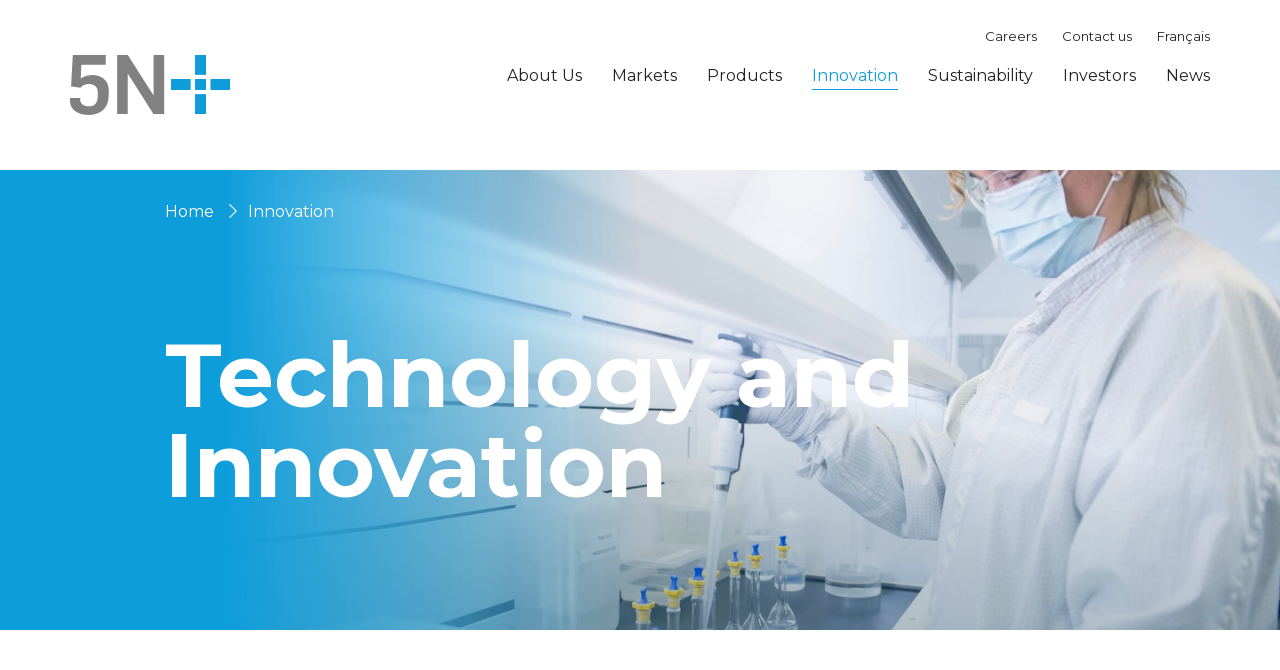

--- FILE ---
content_type: text/html; charset=utf-8
request_url: https://www.5nplus.com/en/technologies-and-innovations/
body_size: 6913
content:

<!DOCTYPE html>
<html lang="en">
<head>

    <script nonce="AhHGHIHlw8GKxmOXJIvdJg==" src="https://app.enzuzo.com/apps/enzuzo/static/js/__enzuzo-cookiebar.js?uuid=b9390fe6-6cf1-11ee-9756-271cedcf203f"></script>

    
        <script nonce="AhHGHIHlw8GKxmOXJIvdJg==">
            window.dataLayer = window.dataLayer || [];
            function gtag(){dataLayer.push(arguments);}
            gtag('consent', 'default', {
                'ad_storage': 'denied',
                'analytics_storage': 'denied',
                'wait_for_update': 1000
            });
        </script>
        
            <script nonce="AhHGHIHlw8GKxmOXJIvdJg==">
  (function(w,d,s,l,i){w[l]=w[l]||[];w[l].push({'gtm.start':
  new Date().getTime(),event:'gtm.js'});var f=d.getElementsByTagName(s)[0],
  j=d.createElement(s),dl=l!='dataLayer'?'&l='+l:'';j.async=true;j.src=
  'https://www.googletagmanager.com/gtm.js?id='+i+dl;f.parentNode.insertBefore(j,f);
  })(window,document,'script','dataLayer','GTM-NW4JPH4Q');
</script>
        
    

    <meta charset="utf-8">
    <meta name="viewport" content="width=device-width, initial-scale=1">
    <title>Innovation &amp; Technology in Specialty Semiconductors | 5N Plus</title>
    <meta name="description" content="5N Plus leads in transforming metals into high-purity performance materials and specialty semiconductors. With global R&amp;D capabilities and unique technologies, we support advanced solutions in various sectors, ensuring quality and innovation in every product."/>
    <link rel="apple-touch-icon" sizes="180x180" href="/static/images/icons/apple-touch-icon.1f61aee825be.png">
    <link rel="icon" type="image/png" sizes="32x32" href="/static/images/icons/favicon-32x32.36bb9fff1c0b.png">
    <link rel="icon" type="image/png" sizes="16x16" href="/static/images/icons/favicon-16x16.3c79b54bc785.png">
    <link rel="manifest" href="/static/images/icons/site.108b826a6e1d.webmanifest">
    <link rel="mask-icon" href="/static/images/icons/safari-pinned-tab.2ab166bd99ed.svg" color="#5bbad5">
    <meta name="msapplication-TileColor" content="#ffffff">
    <meta name="theme-color" content="#ffffff">

    

    


    
    <link rel="alternate" hreflang="en-CA" href="https://www.5nplus.com/en/technologies-and-innovations/" />
    
    
    <link rel="alternate" hreflang="fr-CA" href="https://www.5nplus.com/fr/technologies-et-innovations/" />
    
    
    <link rel="alternate" hreflang="x-default" href="https://www.5nplus.com/en/technologies-and-innovations/" />
    

    

    
    <link rel="stylesheet" href="/static/dist/swiper-bundle.min.bc962e7a8c5d.css"/>


    <link rel="preconnect" href="https://fonts.googleapis.com">
    <link rel="preconnect" href="https://fonts.gstatic.com" crossorigin>
    <link href="https://fonts.googleapis.com/css2?family=Montserrat:wght@200;300;400;700;800&family=Roboto:wght@300;400;500&display=swap" rel="stylesheet">

    <link rel="stylesheet" href="/static/CACHE/css/output.de4ef7944b41.css" type="text/css">

    


    
        <meta property="og:title" content="Innovation &amp; Technology in Specialty Semiconductors"/>
        <meta property="og:description" content="5N Plus leads in transforming metals into high-purity performance materials and specialty semiconductors. With global R&amp;D capabilities and unique technologies, we support advanced solutions in various sectors, ensuring quality and innovation in every product."/>
        <meta property="og:url" content="https://www.5nplus.com/en/technologies-and-innovations/"/>
        <meta property="og:image" content="https://www.5nplus.com/static/images/shareFacebook.3f960f4e5a45.jpg"/>
        <meta property="og:site_name" content="5N PLUS"/>
    
</head>
<body class="">


<!-- Google Tag Manager (noscript) -->
<noscript><iframe src="https://www.googletagmanager.com/ns.html?id=GTM-NW4JPH4Q"
height="0" width="0" style="display:none;visibility:hidden"></iframe></noscript>
<!-- End Google Tag Manager (noscript) -->



<div class="wrapper">
    
    
    
    <div class="scroll-container">
        <div class="scroll-wrapper">
            
                


<header class="header__container js-header " >
    <div class="header">
        <div class="header__wrapper default-wrapper">
            <div class="header__row row">
                <div class="header__col col col-12">
                    <div class="header__logo " >
                        
                        <a href="/en/">
                        
                            <img class="header__logo-white" src="/static/images/logo.04dd360719dc.svg" alt="5N PLUS" />
                            <img class="header__logo-grey" src="/static/images/logo-grey.8de159d72652.svg" alt="5N PLUS" />
                        </a>
                    </div>
                    
                    <div class="header__cta-burger js-mobile-menu">
                        <div class="header__cta-burger-line">
                            <span></span>
                            <span></span>
                            <span></span>
                        </div>
                    </div>
                    
                    <div class="header__tools " >
                        
                        <div class="header__tools-item">
                            <a class="header__tools-link " href="/en/career/">Careers</a>
                        </div>
                        <div class="header__tools-item">
                            <a class="header__tools-link " href="/en/contact-us/">Contact us</a>
                        </div>
                        
                        



	
		<li class="header__tools-item">
			
			<a class="header__tools-link header__tools-link--lang" href="/fr/technologies-et-innovations/">Français</a>
			
		</li>
	

	

	


                    </div> 
                    
                    <nav class="header__nav-container " >
                        <ul class="header__nav">
                            




<li class="header__nav-item child sibling dropdown">
	<a href="/en/about-us/" class="header__nav-link dropdown-toggle js-cta-dropdown" data-toggle="dropdown" role="button" aria-expanded="false">About Us</a>
	
	<ul class="dropdown-menu header__nav-dropdown js-dropdown" role="menu">
		


<li class="header__nav-item child">
	<a href="/en/about-us/overview/" class="header__nav-link">Overview</a>
	
</li>



<li class="header__nav-item child">
	<a href="/en/about-us/history/" class="header__nav-link">History</a>
	
</li>



<li class="header__nav-item child">
	<a href="/en/about-us/active-pharmaceutical-ingredients/" class="header__nav-link">Active Pharmaceutical Ingredients</a>
	
</li>


	</ul>
	
</li>



<li class="header__nav-item child sibling">
	<a href="/en/markets/" class="header__nav-link">Markets</a>
	
</li>



<li class="header__nav-item child sibling dropdown">
	<a href="/en/products/" class="header__nav-link dropdown-toggle js-cta-dropdown" data-toggle="dropdown" role="button" aria-expanded="false">Products</a>
	
	<ul class="dropdown-menu header__nav-dropdown js-dropdown" role="menu">
		


<li class="header__nav-item child">
	<a href="/en/products/" class="header__nav-link">Overview</a>
	
</li>



<li class="header__nav-item child">
	<a href="/en/products/semiconductors/" class="header__nav-link">Specialty Semiconductors</a>
	
</li>



<li class="header__nav-item child">
	<a href="/en/products/solar-cells/" class="header__nav-link">Solar Cells</a>
	
</li>



<li class="header__nav-item child">
	<a href="/en/products/active-pharmaceutical-ingredients/" class="header__nav-link">Active Pharmaceutical Ingredients</a>
	
</li>



<li class="header__nav-item child">
	<a href="/en/products/chemicals/" class="header__nav-link">Chemicals</a>
	
</li>



<li class="header__nav-item child">
	<a href="/en/products/high-purity-metals/" class="header__nav-link">High Purity Metals</a>
	
</li>



<li class="header__nav-item child">
	<a href="/en/products/low-melting-point-alloys/" class="header__nav-link">Low Melting Point Alloys</a>
	
</li>


	</ul>
	
</li>



<li class="header__nav-item child selected">
	<a href="/en/technologies-and-innovations/" class="header__nav-link">Innovation</a>
	
</li>



<li class="header__nav-item child sibling">
	<a href="/en/sustainable-development/" class="header__nav-link">Sustainability</a>
	
</li>



<li class="header__nav-item child sibling dropdown">
	<a href="/en/investors/" class="header__nav-link dropdown-toggle js-cta-dropdown" data-toggle="dropdown" role="button" aria-expanded="false">Investors</a>
	
	<ul class="dropdown-menu header__nav-dropdown js-dropdown" role="menu">
		


<li class="header__nav-item child">
	<a href="/en/investors/overview/" class="header__nav-link">Overview</a>
	
</li>



<li class="header__nav-item child">
	<a href="/en/investors/governance/" class="header__nav-link">Governance</a>
	
</li>



<li class="header__nav-item child">
	<a href="/en/investors/financial-documents/" class="header__nav-link">Financial documents</a>
	
</li>


	</ul>
	
</li>



<li class="header__nav-item child sibling">
	<a href="/en/news/" class="header__nav-link">News</a>
	
</li>


                        </ul>
                    </nav>
                </div>
            </div>
        </div>
    </div>
</header>
            
            
<section class="base">
    

<div class="global-banner__container ">
    <div class="global-banner">
        
        
        <div class="global-banner__bg js-parallax " style="background-image:url('/media/uploads/cms-plugins/global/banner/bscroll_group_10_h3kHKwY.jpg.2880x1170_q85_crop-center_upscale.jpg')">
        </div>
        <div class="global-banner__wrapper default-wrapper">
            <div class="global-banner__row row">
                
                <ul class="breadcrumbs">
                    

<li><a href="/en/">Home</a> <i class="fal fa-chevron-right"></i></li>



<li class="active">Innovation</li>


                </ul>
                <div class="global-banner__col col col-12 col-xl-10 offset-xl-1">
                    <div class="global-banner__title-container animInUp" data-animation-group-id="global-banner" data-animation-delay-in-seconds="0.2">
                        <div class="global-banner__title">
                            <h1>Technology and Innovation</h1>
                        </div>
                    </div>
                </div>
            </div>
        </div>
    </div>
</div>
    <div class="global-text-link__container ">
    <div class="global-text-link">
        <div class="global-text-link__wrapper default-wrapper">
            <div class="global-text-link__row row">
                <div class="global-text-link__col col col-12">
                    
                    <div class="animInUp" data-animation-group-id="global-text-link">
                        
                        <div class="global-text-link__subtitle-container">
                            <div class="global-text-link__subtitle default-subtitle">
                                <h3>5N Plus is committed to being a reliable source for high-purity performance materials and specialty semiconductors enabling leading-edge technology.</h3>
                            </div>
                        </div>
                        
                        
                        <div class="global-text-link__text-container">
                            <div class="global-text-link__text default-wysiwyg">
                                <p>From R&amp;D to proprietary technology and processes, we collaborate with our long-standing partners in a fast-paced environment to enable innovative products critical to our everyday lives, from converting solar power into energy to active pharmaceutical ingredients.&nbsp;</p>
                            </div>
                        </div>
                        
                        
                    </div>
                </div>
            </div>
        </div>
    </div>
</div>
<div class="global-text-img__container margin-top">
    <div class="global-text-img">
        <div class="global-text-img__wrapper default-wrapper">
            <div class="global-text-img__row row">
                <div class="global-text-img__left col col-12 col-md-6 col-lg-5 col-xl-4 offset-xl-1">
                    <div class="global-text-img__content animInUp" data-animation-group-id="global-text-img-bottom" data-animation-group-id="global-text-img-bottom" data-animation-orders='[{"viewports" : ["xs", "sm"], "order": 2}, {"viewports" :["md","lg","xl"], "order": 1}]'>    
                        <div class="global-text-img__title-container animIn" data-animation-group-id="global-text-img-bottom" data-animation-group-id="global-text-img-bottom" data-animation-orders='[{"viewports" : ["xs", "sm"], "order": 3}, {"viewports" :["md","lg","xl"], "order": 2}]'>
                            <div class="global-text-img__title default-subtitle default-subtitle--blue">
                                <h2>Research and Development</h2>
                            </div>
                        </div>
                        <div class="animInUp" data-animation-group-id="global-text-img-bottom">
                            <div class="global-text-img__text-container">
                                <div class="global-text-img__text default-wysiwyg">
                                    <p>5N Plus has strong R&amp;D capabilities with a world-class technical team strategically located around the globe and close to suppliers and customers. We have R&amp;D operations in Canada, the United States and Germany.&nbsp;<br />
Our specialist R&amp;D teams are subject-matter experts with decades of experience who work with our customers, often sector-leaders themselves, in joint R&amp;D partnerships for product advancement.<br />
We are constantly enhancing our processes, developing new products or accelerating their path to market to address the needs of our customers and their end markets.<br />
&nbsp;</p>
                                </div>
                            </div>
                            
                        </div>
                    </div> 
                </div>
                <div class="global-text-img__right col col-12 col-md-6 col-lg-7">
                    <div class="global-text-img__img">
                        
                        <div class="global-text-img__img-bg js-parallax" style="background-image:url('/media/uploads/cms-plugins/global/GlobalTextImageRightPModel/bbscroll_group_40.jpg.1370x1160_q8_hvgNQU6.jpg.1370x1160_q85_crop-center_upscale.jpg')">
                            <div class="global-text-img__img-mask animInUnmask" data-animation-group-id="global-text-img-bottom" data-animation-orders='[{"viewports" : ["xs", "sm"], "order": 1}, {"viewports" :["md","lg","xl"], "order": 3}]'></div>
                        </div>
                    </div>
                </div>
            </div>
        </div>
    </div>
</div>
<div class="global-img-text__container reverse margin-top">
    <div class="global-img-text">
        <div class="global-img-text__bg">
            
            <img src="/media/uploads/cms-plugins/global/GlobalImageTextLinkPModel/bbscroll_group_5_nr7xkdn.jpg.1430x1_RVgL3mG.jpg.1430x1080_q85_upscale.jpg">
        </div>
        <div class="global-img-text__wrapper default-wrapper">
            <div class="global-img-text__row row">
                <div class="global-img-text__col col col-12 col-md-6 col-xl-5 offset-md-6">
                    <div class="global-img-text__title-container animIn" data-animation-group-id="global-img-text" data-animation-delay-in-seconds="0.5">
                        <div class="global-img-text__title default-subtitle default-subtitle--blue">
                            <h2>Proprietary Technology and Processes</h2>
                        </div>
                    </div>
                    <div class="animInUp" data-animation-group-id="global-img-text">
                        <div class="global-img-text__text-container">
                            <div class="global-img-text__text default-wysiwyg">
                                <p>5N Plus is an integrated manufacturer of advanced materials utilizing unique and proprietary process technologies.&nbsp;</p>

<p>We leverage our strong technological platform and skillset to gain a first-to-market advantage and to make continuous improvements. Our technical expertise and proprietary processes enable us to transform metals into value-added specialty materials that form the core of our customers&rsquo; products.</p>

<p>To show our customers that 5N Plus is dedicated to being their reliable source for high-purity metals, we hold several certifications for various aspects of our business. Notably, our operations are all ISO 9001 for Quality Management to demonstrate&nbsp;that we stand behind our products and their high quality, while our health and pharmaceuticals operations are US FDA and GMP certified.</p>
                            </div>
                        </div>
                        
                    </div>
                </div>
            </div>
        </div>
    </div>
</div>

<div class="global-bg-text__container ">
    <div class="global-bg-text">
        
        <div class="global-bg-text__bg js-parallax" style="background-image:url('/media/uploads/cms-plugins/global/GlobalBGTextCTAPModel/bscroll_group_41.jpg.2880x1300_q85_crop-center_upscale.jpg')"></div>
        <div class="global-bg-text__wrapper default-wrapper">
            <div class="global-bg-text__row row">
                <div class="global-bg-text__col col col-12 col-sm-10 col-md-8 offset-sm-1 offset-md-2">
                    
                    <div class="global-bg-text__title-container animIn" data-animation-group-id="global-bg-text">
                        <div class="global-bg-text__title default-subtitle">
                            <h2>Closed-Loop Business Model</h2>
                        </div>
                    </div>
                    
                    <div class="animInUp" data-animation-group-id="global-bg-text">
                        
                        <div class="global-bg-text__text-container">
                            <div class="global-bg-text__text default-wysiwyg">
                                <p>5N Plus takes an integrated, lifecycle approach to materials management and recycling. We have deep expertise and unique technologies for the recovery, treatment and valuation of degraded resources.</p>

<p>We procure degraded resources containing low grades of critical metals from upstream suppliers. We then extract the critical metals to develop and manufacture enabling materials for our customers. We also use our downstream refined products or commercial grade metals to develop and manufacture advanced materials utilizing our unique and proprietary process technologies.</p>

<p>As an upcycler of by-products from other industries, we help reduce waste by promoting reuse, while broadening our source market, thereby strengthening our diversified supply chain and reducing costs.</p>
                            </div>
                        </div>
                        
                        
                    </div>
                </div>
            </div>
        </div>
    </div>
</div><div class="global-text-link__container ">
    <div class="global-text-link">
        <div class="global-text-link__wrapper default-wrapper">
            <div class="global-text-link__row row">
                <div class="global-text-link__col col col-12">
                    
                    <div class="animInUp" data-animation-group-id="global-text-link">
                        
                        <div class="global-text-link__subtitle-container">
                            <div class="global-text-link__subtitle default-subtitle">
                                <h3>Innovative Solutions and Rapid Execution</h3>
                            </div>
                        </div>
                        
                        
                        <div class="global-text-link__text-container">
                            <div class="global-text-link__text default-wysiwyg">
                                <p>At 5N Plus, we are dedicated to being an integral part of our customers&rsquo; solutions. We enable disruptive technology, based on a solid understanding of fundamental material properties and science. This is backed by our strong R&amp;D and manufacturing capabilities as well as the expertise of a world-class team operating on three continents.<br />
As a lean organization, we are focused on customer needs first which allows us to execute on targeted and streamlined projects. We are true partners to our customers committed to building long-term relationships and delivering commercial excellence. We also continuously invest in capacity expansion in high-growth sectors to meet long-term customer demand.<br />
Our goal is to exceed expectations by delivering outstanding services and products shaped by each customer&rsquo;s needs.<br />
&nbsp;</p>
                            </div>
                        </div>
                        
                        
                    </div>
                </div>
            </div>
        </div>
    </div>
</div>

    

</section>

            
                

<footer class="footer__container js-footer">
    <div class="footer animInUp" data-animation-group-id="footer">
        <div class="footer__wrapper default-wrapper">
            <div class="footer__row row">
                <div class="footer__col col col-12 col-sm-4 col-lg-2 offset-xl-1">
                    <div class="footer__el">
                        <div class="footer__label-container">
                            <div class="footer__label">
                                <h5>Head office</h5>
                            </div>
                        </div>
                        <div class="footer__address-container">
                            <div class="footer__address">
                                <address>
                                    4385 Garand Street<br>
                                    Montreal, Quebec<br>
                                    H4R 2B4, Canada
                                </address>
                            </div>
                        </div>
                        <div class="footer__tel-container">
                            <div class="footer__tel">
                                <a href="tel:15148560644">1 514 856.0644</a>
                            </div>
                        </div>
                        <div class="footer__mail-container">
                            <div class="footer__mail">
                                <a class="js-hide-mailto" rel="noopener noreferrer" data-email="info" data-domain="5nplus.com">Write to us</a>
                            </div>
                        </div>
                    </div>
                </div>
                <div class="footer__col col col-12 col-sm-4 col-lg-3 col-xl-2">
                    <div class="footer__el">
                        <div class="footer__label-container">
                            <div class="footer__label">
                                <h5>Products</h5>
                            </div>
                        </div>
                        
                            
<ul class="footer__nav">

<li class="footer__nav-item">
    <a href="/en/products/" class="footer__nav-link">Overview</a>
</li>

<li class="footer__nav-item">
    <a href="/en/products/semiconductors/" class="footer__nav-link">Specialty Semiconductors</a>
</li>

<li class="footer__nav-item">
    <a href="/en/products/solar-cells/" class="footer__nav-link">Solar Cells</a>
</li>

<li class="footer__nav-item">
    <a href="/en/products/active-pharmaceutical-ingredients/" class="footer__nav-link">Active Pharmaceutical Ingredients</a>
</li>

<li class="footer__nav-item">
    <a href="/en/products/chemicals/" class="footer__nav-link">Chemicals</a>
</li>

<li class="footer__nav-item">
    <a href="/en/products/high-purity-metals/" class="footer__nav-link">High Purity Metals</a>
</li>

<li class="footer__nav-item">
    <a href="/en/products/low-melting-point-alloys/" class="footer__nav-link">Low Melting Point Alloys</a>
</li>

</ul>

                        
                    </div>
                </div>
                <div class="footer__col grid col col-12 col-sm-8 col-lg-4 col-xl-3">
                    <div class="footer__el">
                        <div class="footer__nav-container">
                            <ul class="footer__nav">
                                
                                <li class="footer__nav-item">
                                    <a href="/en/markets/" class="footer__nav-link">Markets</a>
                                </li>
                                <li class="footer__nav-item">
                                    <a href="/en/technologies-and-innovations/" class="footer__nav-link">Innovation</a>
                                </li>
                                <li class="footer__nav-item">
                                    <a href="/en/sustainable-development/" class="footer__nav-link">Sustainability</a>
                                </li>
                                <li class="footer__nav-item">
                                    <a href="/en/investors/overview/" class="footer__nav-link">Investors</a>
                                </li>
                                
                            </ul>
                        </div>
                    </div>
                    <div class="footer__el">
                        <div class="footer__nav-container">
                            <ul class="footer__nav">
                                
                                <li class="footer__nav-item">
                                    <a href="/en/news/" class="footer__nav-link">News</a>
                                </li>
                                <li class="footer__nav-item">
                                    <a href="/en/about-us/" class="footer__nav-link">About us</a>
                                </li>
                                <li class="footer__nav-item">
                                    <a href="/en/career/" class="footer__nav-link">Careers</a>
                                </li>
                                <li class="footer__nav-item">
                                    <a href="/en/contact-us/" class="footer__nav-link">Contact us</a>
                                </li>
                                
                            </ul>
                        </div>
                    </div>
                </div>
                <div class="footer__col col col-12 col-sm-8 col-lg-3">
                    
<form class="footer__form" novalidate method="POST">
    <input type="hidden" name="csrfmiddlewaretoken" value="GQg14weNNNVLVU4aKS6ctRSuoOuvNVTD3kMarFxv44xatn128WTAG5oAfH9pkUoe">
    <div class="footer__label-container">
        <div class="footer__label">
            <h5>Subscribe to our press releases</h5>
        </div>
    </div>
    <div class="footer__form-field">
        <input type="hidden" name="lang" value="en" id="id_lang">
        <input type="hidden" name="subscription_url" value="/en/technologies-and-innovations/" id="id_subscription_url">
        <input type="hidden" name="utm_medium" id="id_utm_medium">
        <input type="hidden" name="utm_source" id="id_utm_source">
        <input type="hidden" name="utm_campaign" id="id_utm_campaign">
        <input type="email" name="newsletter_email" placeholder="Enter your email" autocomplete="off" maxlength="320" required id="id_newsletter_email">
        
        
        <input type="submit" name="submit" value="">
        <svg xmlns="http://www.w3.org/2000/svg" width="35.1" height="16.46" viewBox="0 0 35.1 16.46">
          <g id="Group_1434" data-name="Group 1434" transform="translate(-2432 -10870.176)">
            <line id="Line_13" data-name="Line 13" x2="30" transform="translate(2433 10878.674)" fill="none" stroke="#fff" stroke-linecap="round" stroke-width="2"/>
            <path id="Path_317" data-name="Path 317" d="M248.109,232.813a1.254,1.254,0,0,1,0-1.783l6.073-6.073-6.073-6.073A1.265,1.265,0,1,1,249.9,217.1l7.857,7.857-7.857,7.857a1.265,1.265,0,0,1-1.794,0Z" transform="translate(2209.34 10653.449)" fill="#fff"/>
          </g>
        </svg>
    </div>
</form>
                </div>
            </div>
            <div class="footer__row row">
                <div class="footer__col col col-12">
                    <div class="footer__copyright-container">
                        <div class="footer__copyright">
                            <p><a target="_blank" href="/static/pdf/privacy_policy.71a97cfbdc2a.pdf">Privacy policy</a> <span>|</span> &copy; 2026 All rights reserved 5N Plus</p>
                        </div>
                    </div>
                </div>
            </div>
            

<div class="signature-left signature-js">
	<div class="signature-left__logo">
    	<a class="cta-signature-js" href="https://reptile.tech/" target="_blank" title="Web agency">
    		<svg version="1.1" id="Layer_1" xmlns="http://www.w3.org/2000/svg" xmlns:xlink="http://www.w3.org/1999/xlink" x="0px" y="0px" viewBox="0 0 233.5 233.5" style="enable-background:new 0 0 233.5 233.5;" xml:space="preserve">
				<path class="st0" d="M144,73.5c-5.1,0-9.9,1.6-14.2,4.7c-4.3,3.1-8.2,7.4-11.7,12.7l-1.6-8.9c-0.2-1.2-0.5-2.3-0.9-3.1
					c-0.3-0.9-0.8-1.5-1.5-2.1c-0.6-0.5-1.4-0.9-2.4-1.1c-0.9-0.2-2.1-0.4-3.5-0.4H91.4v95.1v1.7l22.8-16.4l2.1-1.4l0.1-0.1
					c0.9-0.6,1.7-1.4,2.3-2.5c0.8-1.5,1.2-3.2,1.2-4.9c0-0.2,0-0.4,0-0.6l0,0V145v-32.9c4.3-7.9,10.1-11.9,17.6-11.9
					c2.1,0,3.9,0.1,5.3,0.4c1.4,0.3,2.6,0.4,3.7,0.4c1.2,0,2.2-0.3,2.9-0.8c0.7-0.5,1.2-1.4,1.5-2.7l3.7-20.9
					C151.8,74.5,148.3,73.5,144,73.5z"/>
				<path class="st0" d="M233.5,116.8c0,64.5-52.3,116.8-116.8,116.8S0,181.2,0,116.8S52.3,0,116.8,0S233.5,52.3,233.5,116.8z
					 M116.8,19.7c-53.6,0-97.1,43.5-97.1,97.1s43.5,97.1,97.1,97.1s97.1-43.5,97.1-97.1S170.4,19.7,116.8,19.7z"/>
			</svg>
    	</a>
    </div>
	<div class="signature-left__hidden">
        <a class="signature-left__hidden__mask cta-signature-js" href="https://reptile.tech/" target="_blank" title="Web agency">
    		<div>
        		<span>Reptile | Business strategies, digital solutions</span>
        	</div>
        </a>
    </div>
</div>


        </div>
    </div>
</footer>
            
        </div>
    </div>
    
    <div class="report-popup__container js-report-popup">
        <div class="report-popup__bg"></div>
        <div class="report-popup">
            <div class="report-popup__close js-close-report-popup">
                <svg xmlns="http://www.w3.org/2000/svg" width="25.857" height="25.857" viewBox="0 0 25.857 25.857">
                  <g id="Group_187" data-name="Group 187" transform="translate(2.121 2.121)">
                    <line id="Line_6" data-name="Line 6" y2="30.567" transform="translate(21.614 0) rotate(45)" fill="none" stroke="#08a9c6" stroke-linecap="round" stroke-width="3"/>
                    <line id="Line_7" data-name="Line 7" y2="30.567" transform="translate(0 0) rotate(-45)" fill="none" stroke="#08a9c6" stroke-linecap="round" stroke-width="3"/>
                  </g>
                </svg>
            </div>
            <div class="report-popup__left">
                <img class="js-report-img">
            </div>
            <div class="report-popup__right">
                <div class="report-popup__title-container">
                    <div class="report-popup__title default-subtitle default-subtitle--blue">
                        <h4 class="js-report-title"></h4>
                    </div>
                </div>
                <div class="report-popup__text-container">
                    <div class="report-popup__text default-wysiwyg js-report-text"></div>
                </div>
                <div class="report-popup__btn-container">
                    <a href="" class="js-report-link report-popup__btn default-btn">
                        <span class="default-btn__text">Learn more</span>
                    </a>
                </div>
            </div>
        </div>
    </div>

    
</div>



<script type="text/javascript" nonce="AhHGHIHlw8GKxmOXJIvdJg==">
    document.addEventListener('DOMContentLoaded',()=>{
        this.cta = document.querySelectorAll(".cta-signature-js");
        const signature = document.querySelector(".signature-js");

        if(document.body.classList.contains('mobile')){
            for (var i = this.cta.length - 1; i >= 0; i--) {
                this.cta[i].addEventListener('touchstart',(e)=>{
                    if(!signature.classList.contains('open')){
                        signature.classList.add('open');
                        e.preventDefault();
                    }else{
                        signature.classList.remove('open');
                    }
                })
            }
        }
    })
</script>


<script src="/static/js/libs/gsap.min.068f978b15a6.js"></script>
<script src="/static/js/libs/smooth-scrollbar.6ebcbf6207b9.js"></script>
<script src="/static/dist/app.min.c75caf5521e4.js"></script>

    <script src="/static/dist/swiper-bundle.min.55ee8c87818b.js"></script>
    <script src="/static/js/libs/ScrollTrigger.min.1bfbfbbd4402.js"></script>
    <script src="/static/dist/Global.min.d3d9e343b194.js"></script>



</body>
</html>


--- FILE ---
content_type: text/css
request_url: https://www.5nplus.com/static/CACHE/css/output.de4ef7944b41.css
body_size: 39932
content:
@charset "UTF-8";/*!
 * Bootstrap v4.0.0-alpha.6 (https://getbootstrap.com)
 * Copyright 2011-2017 The Bootstrap Authors
 * Copyright 2011-2017 Twitter, Inc.
 * Licensed under MIT (https://github.com/twbs/bootstrap/blob/master/LICENSE)
 */@-webkit-keyframes progress-bar-stripes{0%{background-position:1rem 0}to{background-position:0 0}}a,abbr,acronym,address,applet,article,aside,audio,b,big,blockquote,body,button,canvas,caption,center,cite,code,dd,del,details,dfn,div,dl,dt,em,embed,fieldset,figcaption,figure,footer,form,h1,h2,h3,h4,h5,h6,header,hgroup,html,i,iframe,img,input,ins,kbd,label,legend,li,mark,menu,nav,object,ol,output,p,pre,q,ruby,s,samp,section,small,span,strike,strong,sub,summary,sup,table,tbody,td,textarea,tfoot,th,thead,time,tr,tt,u,ul,var,video{margin:0;padding:0;border:0;font-size:100%;font:inherit;vertical-align:baseline}article,aside,details,figcaption,figure,footer,header,hgroup,menu,nav,section{display:block}body{line-height:1}ol,ul{list-style:none}blockquote,q{quotes:none}blockquote:after,blockquote:before,q:after,q:before{content:'';content:none}table{border-collapse:collapse;border-spacing:0}:focus{outline:none}/*!
 * Bootstrap v4.0.0-alpha.6 (https://getbootstrap.com)
 * Copyright 2011-2017 The Bootstrap Authors
 * Copyright 2011-2017 Twitter, Inc.
 * Licensed under MIT (https://github.com/twbs/bootstrap/blob/master/LICENSE)
 */.container{position:relative;margin-left:auto;margin-right:auto;padding-right:15px;padding-left:15px}@media (min-width:576px){.container{padding-right:15px;padding-left:15px}}@media (min-width:768px){.container{padding-right:15px;padding-left:15px}}@media (min-width:992px){.container{padding-right:15px;padding-left:15px}}@media (min-width:1200px){.container{padding-right:15px;padding-left:15px}}@media (min-width:576px){.container{width:540px;max-width:100%}}@media (min-width:768px){.container{width:720px;max-width:100%}}@media (min-width:992px){.container{width:960px;max-width:100%}}@media (min-width:1200px){.container{width:1140px;max-width:100%}}.container-fluid{position:relative;margin-left:auto;margin-right:auto;padding-right:15px;padding-left:15px}@media (min-width:576px){.container-fluid{padding-right:15px;padding-left:15px}}@media (min-width:768px){.container-fluid{padding-right:15px;padding-left:15px}}@media (min-width:992px){.container-fluid{padding-right:15px;padding-left:15px}}@media (min-width:1200px){.container-fluid{padding-right:15px;padding-left:15px}}.row{display:-webkit-box;display:-ms-flexbox;display:flex;-ms-flex-wrap:wrap;flex-wrap:wrap;margin-right:-15px;margin-left:-15px}@media (min-width:576px){.row{margin-right:-15px;margin-left:-15px}}@media (min-width:768px){.row{margin-right:-15px;margin-left:-15px}}@media (min-width:992px){.row{margin-right:-15px;margin-left:-15px}}@media (min-width:1200px){.row{margin-right:-15px;margin-left:-15px}}.no-gutters{margin-right:0;margin-left:0}.no-gutters>.col,.no-gutters>[class*=col-]{padding-right:0;padding-left:0}.col,.col-1,.col-2,.col-3,.col-4,.col-5,.col-6,.col-7,.col-8,.col-9,.col-10,.col-11,.col-12,.col-lg,.col-lg-1,.col-lg-2,.col-lg-3,.col-lg-4,.col-lg-5,.col-lg-6,.col-lg-7,.col-lg-8,.col-lg-9,.col-lg-10,.col-lg-11,.col-lg-12,.col-md,.col-md-1,.col-md-2,.col-md-3,.col-md-4,.col-md-5,.col-md-6,.col-md-7,.col-md-8,.col-md-9,.col-md-10,.col-md-11,.col-md-12,.col-sm,.col-sm-1,.col-sm-2,.col-sm-3,.col-sm-4,.col-sm-5,.col-sm-6,.col-sm-7,.col-sm-8,.col-sm-9,.col-sm-10,.col-sm-11,.col-sm-12,.col-xl,.col-xl-1,.col-xl-2,.col-xl-3,.col-xl-4,.col-xl-5,.col-xl-6,.col-xl-7,.col-xl-8,.col-xl-9,.col-xl-10,.col-xl-11,.col-xl-12{position:relative;width:100%;min-height:1px;padding-right:15px;padding-left:15px}@media (min-width:576px){.col,.col-1,.col-2,.col-3,.col-4,.col-5,.col-6,.col-7,.col-8,.col-9,.col-10,.col-11,.col-12,.col-lg,.col-lg-1,.col-lg-2,.col-lg-3,.col-lg-4,.col-lg-5,.col-lg-6,.col-lg-7,.col-lg-8,.col-lg-9,.col-lg-10,.col-lg-11,.col-lg-12,.col-md,.col-md-1,.col-md-2,.col-md-3,.col-md-4,.col-md-5,.col-md-6,.col-md-7,.col-md-8,.col-md-9,.col-md-10,.col-md-11,.col-md-12,.col-sm,.col-sm-1,.col-sm-2,.col-sm-3,.col-sm-4,.col-sm-5,.col-sm-6,.col-sm-7,.col-sm-8,.col-sm-9,.col-sm-10,.col-sm-11,.col-sm-12,.col-xl,.col-xl-1,.col-xl-2,.col-xl-3,.col-xl-4,.col-xl-5,.col-xl-6,.col-xl-7,.col-xl-8,.col-xl-9,.col-xl-10,.col-xl-11,.col-xl-12{padding-right:15px;padding-left:15px}}@media (min-width:768px){.col,.col-1,.col-2,.col-3,.col-4,.col-5,.col-6,.col-7,.col-8,.col-9,.col-10,.col-11,.col-12,.col-lg,.col-lg-1,.col-lg-2,.col-lg-3,.col-lg-4,.col-lg-5,.col-lg-6,.col-lg-7,.col-lg-8,.col-lg-9,.col-lg-10,.col-lg-11,.col-lg-12,.col-md,.col-md-1,.col-md-2,.col-md-3,.col-md-4,.col-md-5,.col-md-6,.col-md-7,.col-md-8,.col-md-9,.col-md-10,.col-md-11,.col-md-12,.col-sm,.col-sm-1,.col-sm-2,.col-sm-3,.col-sm-4,.col-sm-5,.col-sm-6,.col-sm-7,.col-sm-8,.col-sm-9,.col-sm-10,.col-sm-11,.col-sm-12,.col-xl,.col-xl-1,.col-xl-2,.col-xl-3,.col-xl-4,.col-xl-5,.col-xl-6,.col-xl-7,.col-xl-8,.col-xl-9,.col-xl-10,.col-xl-11,.col-xl-12{padding-right:15px;padding-left:15px}}@media (min-width:992px){.col,.col-1,.col-2,.col-3,.col-4,.col-5,.col-6,.col-7,.col-8,.col-9,.col-10,.col-11,.col-12,.col-lg,.col-lg-1,.col-lg-2,.col-lg-3,.col-lg-4,.col-lg-5,.col-lg-6,.col-lg-7,.col-lg-8,.col-lg-9,.col-lg-10,.col-lg-11,.col-lg-12,.col-md,.col-md-1,.col-md-2,.col-md-3,.col-md-4,.col-md-5,.col-md-6,.col-md-7,.col-md-8,.col-md-9,.col-md-10,.col-md-11,.col-md-12,.col-sm,.col-sm-1,.col-sm-2,.col-sm-3,.col-sm-4,.col-sm-5,.col-sm-6,.col-sm-7,.col-sm-8,.col-sm-9,.col-sm-10,.col-sm-11,.col-sm-12,.col-xl,.col-xl-1,.col-xl-2,.col-xl-3,.col-xl-4,.col-xl-5,.col-xl-6,.col-xl-7,.col-xl-8,.col-xl-9,.col-xl-10,.col-xl-11,.col-xl-12{padding-right:15px;padding-left:15px}}@media (min-width:1200px){.col,.col-1,.col-2,.col-3,.col-4,.col-5,.col-6,.col-7,.col-8,.col-9,.col-10,.col-11,.col-12,.col-lg,.col-lg-1,.col-lg-2,.col-lg-3,.col-lg-4,.col-lg-5,.col-lg-6,.col-lg-7,.col-lg-8,.col-lg-9,.col-lg-10,.col-lg-11,.col-lg-12,.col-md,.col-md-1,.col-md-2,.col-md-3,.col-md-4,.col-md-5,.col-md-6,.col-md-7,.col-md-8,.col-md-9,.col-md-10,.col-md-11,.col-md-12,.col-sm,.col-sm-1,.col-sm-2,.col-sm-3,.col-sm-4,.col-sm-5,.col-sm-6,.col-sm-7,.col-sm-8,.col-sm-9,.col-sm-10,.col-sm-11,.col-sm-12,.col-xl,.col-xl-1,.col-xl-2,.col-xl-3,.col-xl-4,.col-xl-5,.col-xl-6,.col-xl-7,.col-xl-8,.col-xl-9,.col-xl-10,.col-xl-11,.col-xl-12{padding-right:15px;padding-left:15px}}.col{-ms-flex-preferred-size:0;flex-basis:0;-webkit-box-flex:1;-ms-flex-positive:1;flex-grow:1;max-width:100%}.col-auto{-webkit-box-flex:0;-ms-flex:0 0 auto;flex:0 0 auto;width:auto}.col-1{-webkit-box-flex:0;-ms-flex:0 0 8.33333%;flex:0 0 8.33333%;max-width:8.33333%}.col-2{-webkit-box-flex:0;-ms-flex:0 0 16.66667%;flex:0 0 16.66667%;max-width:16.66667%}.col-3{-webkit-box-flex:0;-ms-flex:0 0 25%;flex:0 0 25%;max-width:25%}.col-4{-webkit-box-flex:0;-ms-flex:0 0 33.33333%;flex:0 0 33.33333%;max-width:33.33333%}.col-5{-webkit-box-flex:0;-ms-flex:0 0 41.66667%;flex:0 0 41.66667%;max-width:41.66667%}.col-6{-webkit-box-flex:0;-ms-flex:0 0 50%;flex:0 0 50%;max-width:50%}.col-7{-webkit-box-flex:0;-ms-flex:0 0 58.33333%;flex:0 0 58.33333%;max-width:58.33333%}.col-8{-webkit-box-flex:0;-ms-flex:0 0 66.66667%;flex:0 0 66.66667%;max-width:66.66667%}.col-9{-webkit-box-flex:0;-ms-flex:0 0 75%;flex:0 0 75%;max-width:75%}.col-10{-webkit-box-flex:0;-ms-flex:0 0 83.33333%;flex:0 0 83.33333%;max-width:83.33333%}.col-11{-webkit-box-flex:0;-ms-flex:0 0 91.66667%;flex:0 0 91.66667%;max-width:91.66667%}.col-12{-webkit-box-flex:0;-ms-flex:0 0 100%;flex:0 0 100%;max-width:100%}.pull-0{right:auto}.pull-1{right:8.33333%}.pull-2{right:16.66667%}.pull-3{right:25%}.pull-4{right:33.33333%}.pull-5{right:41.66667%}.pull-6{right:50%}.pull-7{right:58.33333%}.pull-8{right:66.66667%}.pull-9{right:75%}.pull-10{right:83.33333%}.pull-11{right:91.66667%}.pull-12{right:100%}.push-0{left:auto}.push-1{left:8.33333%}.push-2{left:16.66667%}.push-3{left:25%}.push-4{left:33.33333%}.push-5{left:41.66667%}.push-6{left:50%}.push-7{left:58.33333%}.push-8{left:66.66667%}.push-9{left:75%}.push-10{left:83.33333%}.push-11{left:91.66667%}.push-12{left:100%}.offset-1{margin-left:8.33333%}.offset-2{margin-left:16.66667%}.offset-3{margin-left:25%}.offset-4{margin-left:33.33333%}.offset-5{margin-left:41.66667%}.offset-6{margin-left:50%}.offset-7{margin-left:58.33333%}.offset-8{margin-left:66.66667%}.offset-9{margin-left:75%}.offset-10{margin-left:83.33333%}.offset-11{margin-left:91.66667%}@media (min-width:576px){.col-sm{-ms-flex-preferred-size:0;flex-basis:0;-webkit-box-flex:1;-ms-flex-positive:1;flex-grow:1;max-width:100%}.col-sm-auto{-webkit-box-flex:0;-ms-flex:0 0 auto;flex:0 0 auto;width:auto}.col-sm-1{-webkit-box-flex:0;-ms-flex:0 0 8.33333%;flex:0 0 8.33333%;max-width:8.33333%}.col-sm-2{-webkit-box-flex:0;-ms-flex:0 0 16.66667%;flex:0 0 16.66667%;max-width:16.66667%}.col-sm-3{-webkit-box-flex:0;-ms-flex:0 0 25%;flex:0 0 25%;max-width:25%}.col-sm-4{-webkit-box-flex:0;-ms-flex:0 0 33.33333%;flex:0 0 33.33333%;max-width:33.33333%}.col-sm-5{-webkit-box-flex:0;-ms-flex:0 0 41.66667%;flex:0 0 41.66667%;max-width:41.66667%}.col-sm-6{-webkit-box-flex:0;-ms-flex:0 0 50%;flex:0 0 50%;max-width:50%}.col-sm-7{-webkit-box-flex:0;-ms-flex:0 0 58.33333%;flex:0 0 58.33333%;max-width:58.33333%}.col-sm-8{-webkit-box-flex:0;-ms-flex:0 0 66.66667%;flex:0 0 66.66667%;max-width:66.66667%}.col-sm-9{-webkit-box-flex:0;-ms-flex:0 0 75%;flex:0 0 75%;max-width:75%}.col-sm-10{-webkit-box-flex:0;-ms-flex:0 0 83.33333%;flex:0 0 83.33333%;max-width:83.33333%}.col-sm-11{-webkit-box-flex:0;-ms-flex:0 0 91.66667%;flex:0 0 91.66667%;max-width:91.66667%}.col-sm-12{-webkit-box-flex:0;-ms-flex:0 0 100%;flex:0 0 100%;max-width:100%}.pull-sm-0{right:auto}.pull-sm-1{right:8.33333%}.pull-sm-2{right:16.66667%}.pull-sm-3{right:25%}.pull-sm-4{right:33.33333%}.pull-sm-5{right:41.66667%}.pull-sm-6{right:50%}.pull-sm-7{right:58.33333%}.pull-sm-8{right:66.66667%}.pull-sm-9{right:75%}.pull-sm-10{right:83.33333%}.pull-sm-11{right:91.66667%}.pull-sm-12{right:100%}.push-sm-0{left:auto}.push-sm-1{left:8.33333%}.push-sm-2{left:16.66667%}.push-sm-3{left:25%}.push-sm-4{left:33.33333%}.push-sm-5{left:41.66667%}.push-sm-6{left:50%}.push-sm-7{left:58.33333%}.push-sm-8{left:66.66667%}.push-sm-9{left:75%}.push-sm-10{left:83.33333%}.push-sm-11{left:91.66667%}.push-sm-12{left:100%}.offset-sm-0{margin-left:0%}.offset-sm-1{margin-left:8.33333%}.offset-sm-2{margin-left:16.66667%}.offset-sm-3{margin-left:25%}.offset-sm-4{margin-left:33.33333%}.offset-sm-5{margin-left:41.66667%}.offset-sm-6{margin-left:50%}.offset-sm-7{margin-left:58.33333%}.offset-sm-8{margin-left:66.66667%}.offset-sm-9{margin-left:75%}.offset-sm-10{margin-left:83.33333%}.offset-sm-11{margin-left:91.66667%}}@media (min-width:768px){.col-md{-ms-flex-preferred-size:0;flex-basis:0;-webkit-box-flex:1;-ms-flex-positive:1;flex-grow:1;max-width:100%}.col-md-auto{-webkit-box-flex:0;-ms-flex:0 0 auto;flex:0 0 auto;width:auto}.col-md-1{-webkit-box-flex:0;-ms-flex:0 0 8.33333%;flex:0 0 8.33333%;max-width:8.33333%}.col-md-2{-webkit-box-flex:0;-ms-flex:0 0 16.66667%;flex:0 0 16.66667%;max-width:16.66667%}.col-md-3{-webkit-box-flex:0;-ms-flex:0 0 25%;flex:0 0 25%;max-width:25%}.col-md-4{-webkit-box-flex:0;-ms-flex:0 0 33.33333%;flex:0 0 33.33333%;max-width:33.33333%}.col-md-5{-webkit-box-flex:0;-ms-flex:0 0 41.66667%;flex:0 0 41.66667%;max-width:41.66667%}.col-md-6{-webkit-box-flex:0;-ms-flex:0 0 50%;flex:0 0 50%;max-width:50%}.col-md-7{-webkit-box-flex:0;-ms-flex:0 0 58.33333%;flex:0 0 58.33333%;max-width:58.33333%}.col-md-8{-webkit-box-flex:0;-ms-flex:0 0 66.66667%;flex:0 0 66.66667%;max-width:66.66667%}.col-md-9{-webkit-box-flex:0;-ms-flex:0 0 75%;flex:0 0 75%;max-width:75%}.col-md-10{-webkit-box-flex:0;-ms-flex:0 0 83.33333%;flex:0 0 83.33333%;max-width:83.33333%}.col-md-11{-webkit-box-flex:0;-ms-flex:0 0 91.66667%;flex:0 0 91.66667%;max-width:91.66667%}.col-md-12{-webkit-box-flex:0;-ms-flex:0 0 100%;flex:0 0 100%;max-width:100%}.pull-md-0{right:auto}.pull-md-1{right:8.33333%}.pull-md-2{right:16.66667%}.pull-md-3{right:25%}.pull-md-4{right:33.33333%}.pull-md-5{right:41.66667%}.pull-md-6{right:50%}.pull-md-7{right:58.33333%}.pull-md-8{right:66.66667%}.pull-md-9{right:75%}.pull-md-10{right:83.33333%}.pull-md-11{right:91.66667%}.pull-md-12{right:100%}.push-md-0{left:auto}.push-md-1{left:8.33333%}.push-md-2{left:16.66667%}.push-md-3{left:25%}.push-md-4{left:33.33333%}.push-md-5{left:41.66667%}.push-md-6{left:50%}.push-md-7{left:58.33333%}.push-md-8{left:66.66667%}.push-md-9{left:75%}.push-md-10{left:83.33333%}.push-md-11{left:91.66667%}.push-md-12{left:100%}.offset-md-0{margin-left:0%}.offset-md-1{margin-left:8.33333%}.offset-md-2{margin-left:16.66667%}.offset-md-3{margin-left:25%}.offset-md-4{margin-left:33.33333%}.offset-md-5{margin-left:41.66667%}.offset-md-6{margin-left:50%}.offset-md-7{margin-left:58.33333%}.offset-md-8{margin-left:66.66667%}.offset-md-9{margin-left:75%}.offset-md-10{margin-left:83.33333%}.offset-md-11{margin-left:91.66667%}}@media (min-width:992px){.col-lg{-ms-flex-preferred-size:0;flex-basis:0;-webkit-box-flex:1;-ms-flex-positive:1;flex-grow:1;max-width:100%}.col-lg-auto{-webkit-box-flex:0;-ms-flex:0 0 auto;flex:0 0 auto;width:auto}.col-lg-1{-webkit-box-flex:0;-ms-flex:0 0 8.33333%;flex:0 0 8.33333%;max-width:8.33333%}.col-lg-2{-webkit-box-flex:0;-ms-flex:0 0 16.66667%;flex:0 0 16.66667%;max-width:16.66667%}.col-lg-3{-webkit-box-flex:0;-ms-flex:0 0 25%;flex:0 0 25%;max-width:25%}.col-lg-4{-webkit-box-flex:0;-ms-flex:0 0 33.33333%;flex:0 0 33.33333%;max-width:33.33333%}.col-lg-5{-webkit-box-flex:0;-ms-flex:0 0 41.66667%;flex:0 0 41.66667%;max-width:41.66667%}.col-lg-6{-webkit-box-flex:0;-ms-flex:0 0 50%;flex:0 0 50%;max-width:50%}.col-lg-7{-webkit-box-flex:0;-ms-flex:0 0 58.33333%;flex:0 0 58.33333%;max-width:58.33333%}.col-lg-8{-webkit-box-flex:0;-ms-flex:0 0 66.66667%;flex:0 0 66.66667%;max-width:66.66667%}.col-lg-9{-webkit-box-flex:0;-ms-flex:0 0 75%;flex:0 0 75%;max-width:75%}.col-lg-10{-webkit-box-flex:0;-ms-flex:0 0 83.33333%;flex:0 0 83.33333%;max-width:83.33333%}.col-lg-11{-webkit-box-flex:0;-ms-flex:0 0 91.66667%;flex:0 0 91.66667%;max-width:91.66667%}.col-lg-12{-webkit-box-flex:0;-ms-flex:0 0 100%;flex:0 0 100%;max-width:100%}.pull-lg-0{right:auto}.pull-lg-1{right:8.33333%}.pull-lg-2{right:16.66667%}.pull-lg-3{right:25%}.pull-lg-4{right:33.33333%}.pull-lg-5{right:41.66667%}.pull-lg-6{right:50%}.pull-lg-7{right:58.33333%}.pull-lg-8{right:66.66667%}.pull-lg-9{right:75%}.pull-lg-10{right:83.33333%}.pull-lg-11{right:91.66667%}.pull-lg-12{right:100%}.push-lg-0{left:auto}.push-lg-1{left:8.33333%}.push-lg-2{left:16.66667%}.push-lg-3{left:25%}.push-lg-4{left:33.33333%}.push-lg-5{left:41.66667%}.push-lg-6{left:50%}.push-lg-7{left:58.33333%}.push-lg-8{left:66.66667%}.push-lg-9{left:75%}.push-lg-10{left:83.33333%}.push-lg-11{left:91.66667%}.push-lg-12{left:100%}.offset-lg-0{margin-left:0%}.offset-lg-1{margin-left:8.33333%}.offset-lg-2{margin-left:16.66667%}.offset-lg-3{margin-left:25%}.offset-lg-4{margin-left:33.33333%}.offset-lg-5{margin-left:41.66667%}.offset-lg-6{margin-left:50%}.offset-lg-7{margin-left:58.33333%}.offset-lg-8{margin-left:66.66667%}.offset-lg-9{margin-left:75%}.offset-lg-10{margin-left:83.33333%}.offset-lg-11{margin-left:91.66667%}}@media (min-width:1200px){.col-xl{-ms-flex-preferred-size:0;flex-basis:0;-webkit-box-flex:1;-ms-flex-positive:1;flex-grow:1;max-width:100%}.col-xl-auto{-webkit-box-flex:0;-ms-flex:0 0 auto;flex:0 0 auto;width:auto}.col-xl-1{-webkit-box-flex:0;-ms-flex:0 0 8.33333%;flex:0 0 8.33333%;max-width:8.33333%}.col-xl-2{-webkit-box-flex:0;-ms-flex:0 0 16.66667%;flex:0 0 16.66667%;max-width:16.66667%}.col-xl-3{-webkit-box-flex:0;-ms-flex:0 0 25%;flex:0 0 25%;max-width:25%}.col-xl-4{-webkit-box-flex:0;-ms-flex:0 0 33.33333%;flex:0 0 33.33333%;max-width:33.33333%}.col-xl-5{-webkit-box-flex:0;-ms-flex:0 0 41.66667%;flex:0 0 41.66667%;max-width:41.66667%}.col-xl-6{-webkit-box-flex:0;-ms-flex:0 0 50%;flex:0 0 50%;max-width:50%}.col-xl-7{-webkit-box-flex:0;-ms-flex:0 0 58.33333%;flex:0 0 58.33333%;max-width:58.33333%}.col-xl-8{-webkit-box-flex:0;-ms-flex:0 0 66.66667%;flex:0 0 66.66667%;max-width:66.66667%}.col-xl-9{-webkit-box-flex:0;-ms-flex:0 0 75%;flex:0 0 75%;max-width:75%}.col-xl-10{-webkit-box-flex:0;-ms-flex:0 0 83.33333%;flex:0 0 83.33333%;max-width:83.33333%}.col-xl-11{-webkit-box-flex:0;-ms-flex:0 0 91.66667%;flex:0 0 91.66667%;max-width:91.66667%}.col-xl-12{-webkit-box-flex:0;-ms-flex:0 0 100%;flex:0 0 100%;max-width:100%}.pull-xl-0{right:auto}.pull-xl-1{right:8.33333%}.pull-xl-2{right:16.66667%}.pull-xl-3{right:25%}.pull-xl-4{right:33.33333%}.pull-xl-5{right:41.66667%}.pull-xl-6{right:50%}.pull-xl-7{right:58.33333%}.pull-xl-8{right:66.66667%}.pull-xl-9{right:75%}.pull-xl-10{right:83.33333%}.pull-xl-11{right:91.66667%}.pull-xl-12{right:100%}.push-xl-0{left:auto}.push-xl-1{left:8.33333%}.push-xl-2{left:16.66667%}.push-xl-3{left:25%}.push-xl-4{left:33.33333%}.push-xl-5{left:41.66667%}.push-xl-6{left:50%}.push-xl-7{left:58.33333%}.push-xl-8{left:66.66667%}.push-xl-9{left:75%}.push-xl-10{left:83.33333%}.push-xl-11{left:91.66667%}.push-xl-12{left:100%}.offset-xl-0{margin-left:0%}.offset-xl-1{margin-left:8.33333%}.offset-xl-2{margin-left:16.66667%}.offset-xl-3{margin-left:25%}.offset-xl-4{margin-left:33.33333%}.offset-xl-5{margin-left:41.66667%}.offset-xl-6{margin-left:50%}.offset-xl-7{margin-left:58.33333%}.offset-xl-8{margin-left:66.66667%}.offset-xl-9{margin-left:75%}.offset-xl-10{margin-left:83.33333%}.offset-xl-11{margin-left:91.66667%}}@keyframes progress-bar-stripes{0%{background-position:1rem 0}to{background-position:0 0}}.progress{display:-webkit-box;display:-ms-flexbox;display:flex;overflow:hidden;font-size:0.75rem;line-height:1rem;text-align:center;background-color:#eceeef;border-radius:0.25rem}.progress-bar{height:1rem;color:#fff;background-color:#0275d8}.progress-bar-striped{background-image:linear-gradient(45deg,rgba(255,255,255,0.15) 25%,transparent 25%,transparent 50%,rgba(255,255,255,0.15) 50%,rgba(255,255,255,0.15) 75%,transparent 75%,transparent);background-size:1rem 1rem}.progress-bar-animated{-webkit-animation:progress-bar-stripes 1s linear infinite;animation:progress-bar-stripes 1s linear infinite}.modal-open{overflow:hidden}.modal{position:fixed;top:0;right:0;bottom:0;left:0;z-index:1050;display:none;overflow:hidden;outline:0}.modal.fade .modal-dialog{-webkit-transition:-webkit-transform 0.3s ease-out;transition:-webkit-transform 0.3s ease-out;transition:transform 0.3s ease-out;transition:transform 0.3s ease-out,-webkit-transform 0.3s ease-out;-webkit-transform:translate(0,-25%);transform:translate(0,-25%)}.modal.show .modal-dialog{-webkit-transform:translate(0,0);transform:translate(0,0)}.modal-open .modal{overflow-x:hidden;overflow-y:auto}.modal-dialog{position:relative;width:auto;margin:10px}.modal-content{position:relative;display:-webkit-box;display:-ms-flexbox;display:flex;-webkit-box-orient:vertical;-webkit-box-direction:normal;-ms-flex-direction:column;flex-direction:column;background-color:#fff;background-clip:padding-box;border:1px solid rgba(0,0,0,0.2);border-radius:0.3rem;outline:0}.modal-backdrop{position:fixed;top:0;right:0;bottom:0;left:0;z-index:1040;background-color:#000}.modal-backdrop.fade{opacity:0}.modal-backdrop.show{opacity:0.5}.modal-header{display:-webkit-box;display:-ms-flexbox;display:flex;-webkit-box-align:center;-ms-flex-align:center;align-items:center;-webkit-box-pack:justify;-ms-flex-pack:justify;justify-content:space-between;padding:15px;border-bottom:1px solid #eceeef}.modal-title{margin-bottom:0;line-height:1.5}.modal-body{position:relative;-webkit-box-flex:1;-ms-flex:1 1 auto;flex:1 1 auto;padding:15px}.modal-footer{display:-webkit-box;display:-ms-flexbox;display:flex;-webkit-box-align:center;-ms-flex-align:center;align-items:center;-webkit-box-pack:end;-ms-flex-pack:end;justify-content:flex-end;padding:15px;border-top:1px solid #eceeef}.modal-footer>:not(:first-child){margin-left:.25rem}.modal-footer>:not(:last-child){margin-right:.25rem}.modal-scrollbar-measure{position:absolute;top:-9999px;width:50px;height:50px;overflow:scroll}@media (min-width:576px){.modal-dialog{max-width:500px;margin:30px auto}.modal-sm{max-width:300px}}@media (min-width:992px){.modal-lg{max-width:800px}}.align-baseline{vertical-align:baseline!important}.align-top{vertical-align:top!important}.align-middle{vertical-align:middle!important}.align-bottom{vertical-align:bottom!important}.align-text-bottom{vertical-align:text-bottom!important}.align-text-top{vertical-align:text-top!important}.bg-faded{background-color:#f7f7f7}.bg-primary{background-color:#0275d8!important}a.bg-primary:focus,a.bg-primary:hover{background-color:#025aa5!important}.bg-success{background-color:#5cb85c!important}a.bg-success:focus,a.bg-success:hover{background-color:#449d44!important}.bg-info{background-color:#5bc0de!important}a.bg-info:focus,a.bg-info:hover{background-color:#31b0d5!important}.bg-warning{background-color:#f0ad4e!important}a.bg-warning:focus,a.bg-warning:hover{background-color:#ec971f!important}.bg-danger{background-color:#d9534f!important}a.bg-danger:focus,a.bg-danger:hover{background-color:#c9302c!important}.bg-inverse{background-color:#292b2c!important}a.bg-inverse:focus,a.bg-inverse:hover{background-color:#101112!important}.border-0{border:0!important}.border-top-0{border-top:0!important}.border-right-0{border-right:0!important}.border-bottom-0{border-bottom:0!important}.border-left-0{border-left:0!important}.rounded{border-radius:0.25rem}.rounded-top{border-top-right-radius:0.25rem;border-top-left-radius:0.25rem}.rounded-right{border-bottom-right-radius:0.25rem;border-top-right-radius:0.25rem}.rounded-bottom{border-bottom-right-radius:0.25rem;border-bottom-left-radius:0.25rem}.rounded-left{border-bottom-left-radius:0.25rem;border-top-left-radius:0.25rem}.rounded-circle{border-radius:50%}.rounded-0{border-radius:0}.clearfix:after{display:block;content:"";clear:both}.d-none{display:none!important}.d-inline{display:inline!important}.d-inline-block{display:inline-block!important}.d-block{display:block!important}.d-table{display:table!important}.d-table-cell{display:table-cell!important}.d-flex{display:-webkit-box!important;display:-ms-flexbox!important;display:flex!important}.d-inline-flex{display:-webkit-inline-box!important;display:-ms-inline-flexbox!important;display:inline-flex!important}@media (min-width:576px){.d-sm-none{display:none!important}.d-sm-inline{display:inline!important}.d-sm-inline-block{display:inline-block!important}.d-sm-block{display:block!important}.d-sm-table{display:table!important}.d-sm-table-cell{display:table-cell!important}.d-sm-flex{display:-webkit-box!important;display:-ms-flexbox!important;display:flex!important}.d-sm-inline-flex{display:-webkit-inline-box!important;display:-ms-inline-flexbox!important;display:inline-flex!important}}@media (min-width:768px){.d-md-none{display:none!important}.d-md-inline{display:inline!important}.d-md-inline-block{display:inline-block!important}.d-md-block{display:block!important}.d-md-table{display:table!important}.d-md-table-cell{display:table-cell!important}.d-md-flex{display:-webkit-box!important;display:-ms-flexbox!important;display:flex!important}.d-md-inline-flex{display:-webkit-inline-box!important;display:-ms-inline-flexbox!important;display:inline-flex!important}}@media (min-width:992px){.d-lg-none{display:none!important}.d-lg-inline{display:inline!important}.d-lg-inline-block{display:inline-block!important}.d-lg-block{display:block!important}.d-lg-table{display:table!important}.d-lg-table-cell{display:table-cell!important}.d-lg-flex{display:-webkit-box!important;display:-ms-flexbox!important;display:flex!important}.d-lg-inline-flex{display:-webkit-inline-box!important;display:-ms-inline-flexbox!important;display:inline-flex!important}}@media (min-width:1200px){.d-xl-none{display:none!important}.d-xl-inline{display:inline!important}.d-xl-inline-block{display:inline-block!important}.d-xl-block{display:block!important}.d-xl-table{display:table!important}.d-xl-table-cell{display:table-cell!important}.d-xl-flex{display:-webkit-box!important;display:-ms-flexbox!important;display:flex!important}.d-xl-inline-flex{display:-webkit-inline-box!important;display:-ms-inline-flexbox!important;display:inline-flex!important}}.flex-first{-webkit-box-ordinal-group:0;-ms-flex-order:-1;order:-1}.flex-last{-webkit-box-ordinal-group:2;-ms-flex-order:1;order:1}.flex-unordered{-webkit-box-ordinal-group:1;-ms-flex-order:0;order:0}.flex-row{-webkit-box-orient:horizontal!important;-webkit-box-direction:normal!important;-ms-flex-direction:row!important;flex-direction:row!important}.flex-column{-webkit-box-orient:vertical!important;-webkit-box-direction:normal!important;-ms-flex-direction:column!important;flex-direction:column!important}.flex-row-reverse{-webkit-box-orient:horizontal!important;-webkit-box-direction:reverse!important;-ms-flex-direction:row-reverse!important;flex-direction:row-reverse!important}.flex-column-reverse{-webkit-box-orient:vertical!important;-webkit-box-direction:reverse!important;-ms-flex-direction:column-reverse!important;flex-direction:column-reverse!important}.flex-wrap{-ms-flex-wrap:wrap!important;flex-wrap:wrap!important}.flex-nowrap{-ms-flex-wrap:nowrap!important;flex-wrap:nowrap!important}.flex-wrap-reverse{-ms-flex-wrap:wrap-reverse!important;flex-wrap:wrap-reverse!important}.justify-content-start{-webkit-box-pack:start!important;-ms-flex-pack:start!important;justify-content:flex-start!important}.justify-content-end{-webkit-box-pack:end!important;-ms-flex-pack:end!important;justify-content:flex-end!important}.justify-content-center{-webkit-box-pack:center!important;-ms-flex-pack:center!important;justify-content:center!important}.justify-content-between{-webkit-box-pack:justify!important;-ms-flex-pack:justify!important;justify-content:space-between!important}.justify-content-around{-ms-flex-pack:distribute!important;justify-content:space-around!important}.align-items-start{-webkit-box-align:start!important;-ms-flex-align:start!important;align-items:flex-start!important}.align-items-end{-webkit-box-align:end!important;-ms-flex-align:end!important;align-items:flex-end!important}.align-items-center{-webkit-box-align:center!important;-ms-flex-align:center!important;align-items:center!important}.align-items-baseline{-webkit-box-align:baseline!important;-ms-flex-align:baseline!important;align-items:baseline!important}.align-items-stretch{-webkit-box-align:stretch!important;-ms-flex-align:stretch!important;align-items:stretch!important}.align-content-start{-ms-flex-line-pack:start!important;align-content:flex-start!important}.align-content-end{-ms-flex-line-pack:end!important;align-content:flex-end!important}.align-content-center{-ms-flex-line-pack:center!important;align-content:center!important}.align-content-between{-ms-flex-line-pack:justify!important;align-content:space-between!important}.align-content-around{-ms-flex-line-pack:distribute!important;align-content:space-around!important}.align-content-stretch{-ms-flex-line-pack:stretch!important;align-content:stretch!important}.align-self-auto{-ms-flex-item-align:auto!important;align-self:auto!important}.align-self-start{-ms-flex-item-align:start!important;align-self:flex-start!important}.align-self-end{-ms-flex-item-align:end!important;align-self:flex-end!important}.align-self-center{-ms-flex-item-align:center!important;align-self:center!important}.align-self-baseline{-ms-flex-item-align:baseline!important;align-self:baseline!important}.align-self-stretch{-ms-flex-item-align:stretch!important;align-self:stretch!important}@media (min-width:576px){.flex-sm-first{-webkit-box-ordinal-group:0;-ms-flex-order:-1;order:-1}.flex-sm-last{-webkit-box-ordinal-group:2;-ms-flex-order:1;order:1}.flex-sm-unordered{-webkit-box-ordinal-group:1;-ms-flex-order:0;order:0}.flex-sm-row{-webkit-box-orient:horizontal!important;-webkit-box-direction:normal!important;-ms-flex-direction:row!important;flex-direction:row!important}.flex-sm-column{-webkit-box-orient:vertical!important;-webkit-box-direction:normal!important;-ms-flex-direction:column!important;flex-direction:column!important}.flex-sm-row-reverse{-webkit-box-orient:horizontal!important;-webkit-box-direction:reverse!important;-ms-flex-direction:row-reverse!important;flex-direction:row-reverse!important}.flex-sm-column-reverse{-webkit-box-orient:vertical!important;-webkit-box-direction:reverse!important;-ms-flex-direction:column-reverse!important;flex-direction:column-reverse!important}.flex-sm-wrap{-ms-flex-wrap:wrap!important;flex-wrap:wrap!important}.flex-sm-nowrap{-ms-flex-wrap:nowrap!important;flex-wrap:nowrap!important}.flex-sm-wrap-reverse{-ms-flex-wrap:wrap-reverse!important;flex-wrap:wrap-reverse!important}.justify-content-sm-start{-webkit-box-pack:start!important;-ms-flex-pack:start!important;justify-content:flex-start!important}.justify-content-sm-end{-webkit-box-pack:end!important;-ms-flex-pack:end!important;justify-content:flex-end!important}.justify-content-sm-center{-webkit-box-pack:center!important;-ms-flex-pack:center!important;justify-content:center!important}.justify-content-sm-between{-webkit-box-pack:justify!important;-ms-flex-pack:justify!important;justify-content:space-between!important}.justify-content-sm-around{-ms-flex-pack:distribute!important;justify-content:space-around!important}.align-items-sm-start{-webkit-box-align:start!important;-ms-flex-align:start!important;align-items:flex-start!important}.align-items-sm-end{-webkit-box-align:end!important;-ms-flex-align:end!important;align-items:flex-end!important}.align-items-sm-center{-webkit-box-align:center!important;-ms-flex-align:center!important;align-items:center!important}.align-items-sm-baseline{-webkit-box-align:baseline!important;-ms-flex-align:baseline!important;align-items:baseline!important}.align-items-sm-stretch{-webkit-box-align:stretch!important;-ms-flex-align:stretch!important;align-items:stretch!important}.align-content-sm-start{-ms-flex-line-pack:start!important;align-content:flex-start!important}.align-content-sm-end{-ms-flex-line-pack:end!important;align-content:flex-end!important}.align-content-sm-center{-ms-flex-line-pack:center!important;align-content:center!important}.align-content-sm-between{-ms-flex-line-pack:justify!important;align-content:space-between!important}.align-content-sm-around{-ms-flex-line-pack:distribute!important;align-content:space-around!important}.align-content-sm-stretch{-ms-flex-line-pack:stretch!important;align-content:stretch!important}.align-self-sm-auto{-ms-flex-item-align:auto!important;align-self:auto!important}.align-self-sm-start{-ms-flex-item-align:start!important;align-self:flex-start!important}.align-self-sm-end{-ms-flex-item-align:end!important;align-self:flex-end!important}.align-self-sm-center{-ms-flex-item-align:center!important;align-self:center!important}.align-self-sm-baseline{-ms-flex-item-align:baseline!important;align-self:baseline!important}.align-self-sm-stretch{-ms-flex-item-align:stretch!important;align-self:stretch!important}}@media (min-width:768px){.flex-md-first{-webkit-box-ordinal-group:0;-ms-flex-order:-1;order:-1}.flex-md-last{-webkit-box-ordinal-group:2;-ms-flex-order:1;order:1}.flex-md-unordered{-webkit-box-ordinal-group:1;-ms-flex-order:0;order:0}.flex-md-row{-webkit-box-orient:horizontal!important;-webkit-box-direction:normal!important;-ms-flex-direction:row!important;flex-direction:row!important}.flex-md-column{-webkit-box-orient:vertical!important;-webkit-box-direction:normal!important;-ms-flex-direction:column!important;flex-direction:column!important}.flex-md-row-reverse{-webkit-box-orient:horizontal!important;-webkit-box-direction:reverse!important;-ms-flex-direction:row-reverse!important;flex-direction:row-reverse!important}.flex-md-column-reverse{-webkit-box-orient:vertical!important;-webkit-box-direction:reverse!important;-ms-flex-direction:column-reverse!important;flex-direction:column-reverse!important}.flex-md-wrap{-ms-flex-wrap:wrap!important;flex-wrap:wrap!important}.flex-md-nowrap{-ms-flex-wrap:nowrap!important;flex-wrap:nowrap!important}.flex-md-wrap-reverse{-ms-flex-wrap:wrap-reverse!important;flex-wrap:wrap-reverse!important}.justify-content-md-start{-webkit-box-pack:start!important;-ms-flex-pack:start!important;justify-content:flex-start!important}.justify-content-md-end{-webkit-box-pack:end!important;-ms-flex-pack:end!important;justify-content:flex-end!important}.justify-content-md-center{-webkit-box-pack:center!important;-ms-flex-pack:center!important;justify-content:center!important}.justify-content-md-between{-webkit-box-pack:justify!important;-ms-flex-pack:justify!important;justify-content:space-between!important}.justify-content-md-around{-ms-flex-pack:distribute!important;justify-content:space-around!important}.align-items-md-start{-webkit-box-align:start!important;-ms-flex-align:start!important;align-items:flex-start!important}.align-items-md-end{-webkit-box-align:end!important;-ms-flex-align:end!important;align-items:flex-end!important}.align-items-md-center{-webkit-box-align:center!important;-ms-flex-align:center!important;align-items:center!important}.align-items-md-baseline{-webkit-box-align:baseline!important;-ms-flex-align:baseline!important;align-items:baseline!important}.align-items-md-stretch{-webkit-box-align:stretch!important;-ms-flex-align:stretch!important;align-items:stretch!important}.align-content-md-start{-ms-flex-line-pack:start!important;align-content:flex-start!important}.align-content-md-end{-ms-flex-line-pack:end!important;align-content:flex-end!important}.align-content-md-center{-ms-flex-line-pack:center!important;align-content:center!important}.align-content-md-between{-ms-flex-line-pack:justify!important;align-content:space-between!important}.align-content-md-around{-ms-flex-line-pack:distribute!important;align-content:space-around!important}.align-content-md-stretch{-ms-flex-line-pack:stretch!important;align-content:stretch!important}.align-self-md-auto{-ms-flex-item-align:auto!important;align-self:auto!important}.align-self-md-start{-ms-flex-item-align:start!important;align-self:flex-start!important}.align-self-md-end{-ms-flex-item-align:end!important;align-self:flex-end!important}.align-self-md-center{-ms-flex-item-align:center!important;align-self:center!important}.align-self-md-baseline{-ms-flex-item-align:baseline!important;align-self:baseline!important}.align-self-md-stretch{-ms-flex-item-align:stretch!important;align-self:stretch!important}}@media (min-width:992px){.flex-lg-first{-webkit-box-ordinal-group:0;-ms-flex-order:-1;order:-1}.flex-lg-last{-webkit-box-ordinal-group:2;-ms-flex-order:1;order:1}.flex-lg-unordered{-webkit-box-ordinal-group:1;-ms-flex-order:0;order:0}.flex-lg-row{-webkit-box-orient:horizontal!important;-webkit-box-direction:normal!important;-ms-flex-direction:row!important;flex-direction:row!important}.flex-lg-column{-webkit-box-orient:vertical!important;-webkit-box-direction:normal!important;-ms-flex-direction:column!important;flex-direction:column!important}.flex-lg-row-reverse{-webkit-box-orient:horizontal!important;-webkit-box-direction:reverse!important;-ms-flex-direction:row-reverse!important;flex-direction:row-reverse!important}.flex-lg-column-reverse{-webkit-box-orient:vertical!important;-webkit-box-direction:reverse!important;-ms-flex-direction:column-reverse!important;flex-direction:column-reverse!important}.flex-lg-wrap{-ms-flex-wrap:wrap!important;flex-wrap:wrap!important}.flex-lg-nowrap{-ms-flex-wrap:nowrap!important;flex-wrap:nowrap!important}.flex-lg-wrap-reverse{-ms-flex-wrap:wrap-reverse!important;flex-wrap:wrap-reverse!important}.justify-content-lg-start{-webkit-box-pack:start!important;-ms-flex-pack:start!important;justify-content:flex-start!important}.justify-content-lg-end{-webkit-box-pack:end!important;-ms-flex-pack:end!important;justify-content:flex-end!important}.justify-content-lg-center{-webkit-box-pack:center!important;-ms-flex-pack:center!important;justify-content:center!important}.justify-content-lg-between{-webkit-box-pack:justify!important;-ms-flex-pack:justify!important;justify-content:space-between!important}.justify-content-lg-around{-ms-flex-pack:distribute!important;justify-content:space-around!important}.align-items-lg-start{-webkit-box-align:start!important;-ms-flex-align:start!important;align-items:flex-start!important}.align-items-lg-end{-webkit-box-align:end!important;-ms-flex-align:end!important;align-items:flex-end!important}.align-items-lg-center{-webkit-box-align:center!important;-ms-flex-align:center!important;align-items:center!important}.align-items-lg-baseline{-webkit-box-align:baseline!important;-ms-flex-align:baseline!important;align-items:baseline!important}.align-items-lg-stretch{-webkit-box-align:stretch!important;-ms-flex-align:stretch!important;align-items:stretch!important}.align-content-lg-start{-ms-flex-line-pack:start!important;align-content:flex-start!important}.align-content-lg-end{-ms-flex-line-pack:end!important;align-content:flex-end!important}.align-content-lg-center{-ms-flex-line-pack:center!important;align-content:center!important}.align-content-lg-between{-ms-flex-line-pack:justify!important;align-content:space-between!important}.align-content-lg-around{-ms-flex-line-pack:distribute!important;align-content:space-around!important}.align-content-lg-stretch{-ms-flex-line-pack:stretch!important;align-content:stretch!important}.align-self-lg-auto{-ms-flex-item-align:auto!important;align-self:auto!important}.align-self-lg-start{-ms-flex-item-align:start!important;align-self:flex-start!important}.align-self-lg-end{-ms-flex-item-align:end!important;align-self:flex-end!important}.align-self-lg-center{-ms-flex-item-align:center!important;align-self:center!important}.align-self-lg-baseline{-ms-flex-item-align:baseline!important;align-self:baseline!important}.align-self-lg-stretch{-ms-flex-item-align:stretch!important;align-self:stretch!important}}@media (min-width:1200px){.flex-xl-first{-webkit-box-ordinal-group:0;-ms-flex-order:-1;order:-1}.flex-xl-last{-webkit-box-ordinal-group:2;-ms-flex-order:1;order:1}.flex-xl-unordered{-webkit-box-ordinal-group:1;-ms-flex-order:0;order:0}.flex-xl-row{-webkit-box-orient:horizontal!important;-webkit-box-direction:normal!important;-ms-flex-direction:row!important;flex-direction:row!important}.flex-xl-column{-webkit-box-orient:vertical!important;-webkit-box-direction:normal!important;-ms-flex-direction:column!important;flex-direction:column!important}.flex-xl-row-reverse{-webkit-box-orient:horizontal!important;-webkit-box-direction:reverse!important;-ms-flex-direction:row-reverse!important;flex-direction:row-reverse!important}.flex-xl-column-reverse{-webkit-box-orient:vertical!important;-webkit-box-direction:reverse!important;-ms-flex-direction:column-reverse!important;flex-direction:column-reverse!important}.flex-xl-wrap{-ms-flex-wrap:wrap!important;flex-wrap:wrap!important}.flex-xl-nowrap{-ms-flex-wrap:nowrap!important;flex-wrap:nowrap!important}.flex-xl-wrap-reverse{-ms-flex-wrap:wrap-reverse!important;flex-wrap:wrap-reverse!important}.justify-content-xl-start{-webkit-box-pack:start!important;-ms-flex-pack:start!important;justify-content:flex-start!important}.justify-content-xl-end{-webkit-box-pack:end!important;-ms-flex-pack:end!important;justify-content:flex-end!important}.justify-content-xl-center{-webkit-box-pack:center!important;-ms-flex-pack:center!important;justify-content:center!important}.justify-content-xl-between{-webkit-box-pack:justify!important;-ms-flex-pack:justify!important;justify-content:space-between!important}.justify-content-xl-around{-ms-flex-pack:distribute!important;justify-content:space-around!important}.align-items-xl-start{-webkit-box-align:start!important;-ms-flex-align:start!important;align-items:flex-start!important}.align-items-xl-end{-webkit-box-align:end!important;-ms-flex-align:end!important;align-items:flex-end!important}.align-items-xl-center{-webkit-box-align:center!important;-ms-flex-align:center!important;align-items:center!important}.align-items-xl-baseline{-webkit-box-align:baseline!important;-ms-flex-align:baseline!important;align-items:baseline!important}.align-items-xl-stretch{-webkit-box-align:stretch!important;-ms-flex-align:stretch!important;align-items:stretch!important}.align-content-xl-start{-ms-flex-line-pack:start!important;align-content:flex-start!important}.align-content-xl-end{-ms-flex-line-pack:end!important;align-content:flex-end!important}.align-content-xl-center{-ms-flex-line-pack:center!important;align-content:center!important}.align-content-xl-between{-ms-flex-line-pack:justify!important;align-content:space-between!important}.align-content-xl-around{-ms-flex-line-pack:distribute!important;align-content:space-around!important}.align-content-xl-stretch{-ms-flex-line-pack:stretch!important;align-content:stretch!important}.align-self-xl-auto{-ms-flex-item-align:auto!important;align-self:auto!important}.align-self-xl-start{-ms-flex-item-align:start!important;align-self:flex-start!important}.align-self-xl-end{-ms-flex-item-align:end!important;align-self:flex-end!important}.align-self-xl-center{-ms-flex-item-align:center!important;align-self:center!important}.align-self-xl-baseline{-ms-flex-item-align:baseline!important;align-self:baseline!important}.align-self-xl-stretch{-ms-flex-item-align:stretch!important;align-self:stretch!important}}.float-left{float:left!important}.float-right{float:right!important}.float-none{float:none!important}@media (min-width:576px){.float-sm-left{float:left!important}.float-sm-right{float:right!important}.float-sm-none{float:none!important}}@media (min-width:768px){.float-md-left{float:left!important}.float-md-right{float:right!important}.float-md-none{float:none!important}}@media (min-width:992px){.float-lg-left{float:left!important}.float-lg-right{float:right!important}.float-lg-none{float:none!important}}@media (min-width:1200px){.float-xl-left{float:left!important}.float-xl-right{float:right!important}.float-xl-none{float:none!important}}.fixed-top{position:fixed;top:0;right:0;left:0;z-index:1030}.fixed-bottom{position:fixed;right:0;bottom:0;left:0;z-index:1030}.sticky-top{position:sticky;top:0;z-index:1030}.sr-only{position:absolute;width:1px;height:1px;padding:0;margin:-1px;overflow:hidden;clip:rect(0,0,0,0);border:0}.sr-only-focusable:active,.sr-only-focusable:focus{position:static;width:auto;height:auto;margin:0;overflow:visible;clip:auto}.w-25{width:25%!important}.w-50{width:50%!important}.w-75{width:75%!important}.w-100{width:100%!important}.h-25{height:25%!important}.h-50{height:50%!important}.h-75{height:75%!important}.h-100{height:100%!important}.mw-100{max-width:100%!important}.mh-100{max-height:100%!important}.m-0{margin:0 0!important}.mt-0{margin-top:0!important}.mr-0{margin-right:0!important}.mb-0{margin-bottom:0!important}.ml-0{margin-left:0!important}.mx-0{margin-right:0!important;margin-left:0!important}.my-0{margin-top:0!important;margin-bottom:0!important}.m-1{margin:0.25rem 0.25rem!important}.mt-1{margin-top:0.25rem!important}.mr-1{margin-right:0.25rem!important}.mb-1{margin-bottom:0.25rem!important}.ml-1{margin-left:0.25rem!important}.mx-1{margin-right:0.25rem!important;margin-left:0.25rem!important}.my-1{margin-top:0.25rem!important;margin-bottom:0.25rem!important}.m-2{margin:0.5rem 0.5rem!important}.mt-2{margin-top:0.5rem!important}.mr-2{margin-right:0.5rem!important}.mb-2{margin-bottom:0.5rem!important}.ml-2{margin-left:0.5rem!important}.mx-2{margin-right:0.5rem!important;margin-left:0.5rem!important}.my-2{margin-top:0.5rem!important;margin-bottom:0.5rem!important}.m-3{margin:1rem 1rem!important}.mt-3{margin-top:1rem!important}.mr-3{margin-right:1rem!important}.mb-3{margin-bottom:1rem!important}.ml-3{margin-left:1rem!important}.mx-3{margin-right:1rem!important;margin-left:1rem!important}.my-3{margin-top:1rem!important;margin-bottom:1rem!important}.m-4{margin:1.5rem 1.5rem!important}.mt-4{margin-top:1.5rem!important}.mr-4{margin-right:1.5rem!important}.mb-4{margin-bottom:1.5rem!important}.ml-4{margin-left:1.5rem!important}.mx-4{margin-right:1.5rem!important;margin-left:1.5rem!important}.my-4{margin-top:1.5rem!important;margin-bottom:1.5rem!important}.m-5{margin:3rem 3rem!important}.mt-5{margin-top:3rem!important}.mr-5{margin-right:3rem!important}.mb-5{margin-bottom:3rem!important}.ml-5{margin-left:3rem!important}.mx-5{margin-right:3rem!important;margin-left:3rem!important}.my-5{margin-top:3rem!important;margin-bottom:3rem!important}.p-0{padding:0 0!important}.pt-0{padding-top:0!important}.pr-0{padding-right:0!important}.pb-0{padding-bottom:0!important}.pl-0{padding-left:0!important}.px-0{padding-right:0!important;padding-left:0!important}.py-0{padding-top:0!important;padding-bottom:0!important}.p-1{padding:0.25rem 0.25rem!important}.pt-1{padding-top:0.25rem!important}.pr-1{padding-right:0.25rem!important}.pb-1{padding-bottom:0.25rem!important}.pl-1{padding-left:0.25rem!important}.px-1{padding-right:0.25rem!important;padding-left:0.25rem!important}.py-1{padding-top:0.25rem!important;padding-bottom:0.25rem!important}.p-2{padding:0.5rem 0.5rem!important}.pt-2{padding-top:0.5rem!important}.pr-2{padding-right:0.5rem!important}.pb-2{padding-bottom:0.5rem!important}.pl-2{padding-left:0.5rem!important}.px-2{padding-right:0.5rem!important;padding-left:0.5rem!important}.py-2{padding-top:0.5rem!important;padding-bottom:0.5rem!important}.p-3{padding:1rem 1rem!important}.pt-3{padding-top:1rem!important}.pr-3{padding-right:1rem!important}.pb-3{padding-bottom:1rem!important}.pl-3{padding-left:1rem!important}.px-3{padding-right:1rem!important;padding-left:1rem!important}.py-3{padding-top:1rem!important;padding-bottom:1rem!important}.p-4{padding:1.5rem 1.5rem!important}.pt-4{padding-top:1.5rem!important}.pr-4{padding-right:1.5rem!important}.pb-4{padding-bottom:1.5rem!important}.pl-4{padding-left:1.5rem!important}.px-4{padding-right:1.5rem!important;padding-left:1.5rem!important}.py-4{padding-top:1.5rem!important;padding-bottom:1.5rem!important}.p-5{padding:3rem 3rem!important}.pt-5{padding-top:3rem!important}.pr-5{padding-right:3rem!important}.pb-5{padding-bottom:3rem!important}.pl-5{padding-left:3rem!important}.px-5{padding-right:3rem!important;padding-left:3rem!important}.py-5{padding-top:3rem!important;padding-bottom:3rem!important}.m-auto{margin:auto!important}.mt-auto{margin-top:auto!important}.mr-auto{margin-right:auto!important}.mb-auto{margin-bottom:auto!important}.ml-auto{margin-left:auto!important}.mx-auto{margin-right:auto!important;margin-left:auto!important}.my-auto{margin-top:auto!important;margin-bottom:auto!important}@media (min-width:576px){.m-sm-0{margin:0 0!important}.mt-sm-0{margin-top:0!important}.mr-sm-0{margin-right:0!important}.mb-sm-0{margin-bottom:0!important}.ml-sm-0{margin-left:0!important}.mx-sm-0{margin-right:0!important;margin-left:0!important}.my-sm-0{margin-top:0!important;margin-bottom:0!important}.m-sm-1{margin:0.25rem 0.25rem!important}.mt-sm-1{margin-top:0.25rem!important}.mr-sm-1{margin-right:0.25rem!important}.mb-sm-1{margin-bottom:0.25rem!important}.ml-sm-1{margin-left:0.25rem!important}.mx-sm-1{margin-right:0.25rem!important;margin-left:0.25rem!important}.my-sm-1{margin-top:0.25rem!important;margin-bottom:0.25rem!important}.m-sm-2{margin:0.5rem 0.5rem!important}.mt-sm-2{margin-top:0.5rem!important}.mr-sm-2{margin-right:0.5rem!important}.mb-sm-2{margin-bottom:0.5rem!important}.ml-sm-2{margin-left:0.5rem!important}.mx-sm-2{margin-right:0.5rem!important;margin-left:0.5rem!important}.my-sm-2{margin-top:0.5rem!important;margin-bottom:0.5rem!important}.m-sm-3{margin:1rem 1rem!important}.mt-sm-3{margin-top:1rem!important}.mr-sm-3{margin-right:1rem!important}.mb-sm-3{margin-bottom:1rem!important}.ml-sm-3{margin-left:1rem!important}.mx-sm-3{margin-right:1rem!important;margin-left:1rem!important}.my-sm-3{margin-top:1rem!important;margin-bottom:1rem!important}.m-sm-4{margin:1.5rem 1.5rem!important}.mt-sm-4{margin-top:1.5rem!important}.mr-sm-4{margin-right:1.5rem!important}.mb-sm-4{margin-bottom:1.5rem!important}.ml-sm-4{margin-left:1.5rem!important}.mx-sm-4{margin-right:1.5rem!important;margin-left:1.5rem!important}.my-sm-4{margin-top:1.5rem!important;margin-bottom:1.5rem!important}.m-sm-5{margin:3rem 3rem!important}.mt-sm-5{margin-top:3rem!important}.mr-sm-5{margin-right:3rem!important}.mb-sm-5{margin-bottom:3rem!important}.ml-sm-5{margin-left:3rem!important}.mx-sm-5{margin-right:3rem!important;margin-left:3rem!important}.my-sm-5{margin-top:3rem!important;margin-bottom:3rem!important}.p-sm-0{padding:0 0!important}.pt-sm-0{padding-top:0!important}.pr-sm-0{padding-right:0!important}.pb-sm-0{padding-bottom:0!important}.pl-sm-0{padding-left:0!important}.px-sm-0{padding-right:0!important;padding-left:0!important}.py-sm-0{padding-top:0!important;padding-bottom:0!important}.p-sm-1{padding:0.25rem 0.25rem!important}.pt-sm-1{padding-top:0.25rem!important}.pr-sm-1{padding-right:0.25rem!important}.pb-sm-1{padding-bottom:0.25rem!important}.pl-sm-1{padding-left:0.25rem!important}.px-sm-1{padding-right:0.25rem!important;padding-left:0.25rem!important}.py-sm-1{padding-top:0.25rem!important;padding-bottom:0.25rem!important}.p-sm-2{padding:0.5rem 0.5rem!important}.pt-sm-2{padding-top:0.5rem!important}.pr-sm-2{padding-right:0.5rem!important}.pb-sm-2{padding-bottom:0.5rem!important}.pl-sm-2{padding-left:0.5rem!important}.px-sm-2{padding-right:0.5rem!important;padding-left:0.5rem!important}.py-sm-2{padding-top:0.5rem!important;padding-bottom:0.5rem!important}.p-sm-3{padding:1rem 1rem!important}.pt-sm-3{padding-top:1rem!important}.pr-sm-3{padding-right:1rem!important}.pb-sm-3{padding-bottom:1rem!important}.pl-sm-3{padding-left:1rem!important}.px-sm-3{padding-right:1rem!important;padding-left:1rem!important}.py-sm-3{padding-top:1rem!important;padding-bottom:1rem!important}.p-sm-4{padding:1.5rem 1.5rem!important}.pt-sm-4{padding-top:1.5rem!important}.pr-sm-4{padding-right:1.5rem!important}.pb-sm-4{padding-bottom:1.5rem!important}.pl-sm-4{padding-left:1.5rem!important}.px-sm-4{padding-right:1.5rem!important;padding-left:1.5rem!important}.py-sm-4{padding-top:1.5rem!important;padding-bottom:1.5rem!important}.p-sm-5{padding:3rem 3rem!important}.pt-sm-5{padding-top:3rem!important}.pr-sm-5{padding-right:3rem!important}.pb-sm-5{padding-bottom:3rem!important}.pl-sm-5{padding-left:3rem!important}.px-sm-5{padding-right:3rem!important;padding-left:3rem!important}.py-sm-5{padding-top:3rem!important;padding-bottom:3rem!important}.m-sm-auto{margin:auto!important}.mt-sm-auto{margin-top:auto!important}.mr-sm-auto{margin-right:auto!important}.mb-sm-auto{margin-bottom:auto!important}.ml-sm-auto{margin-left:auto!important}.mx-sm-auto{margin-right:auto!important;margin-left:auto!important}.my-sm-auto{margin-top:auto!important;margin-bottom:auto!important}}@media (min-width:768px){.m-md-0{margin:0 0!important}.mt-md-0{margin-top:0!important}.mr-md-0{margin-right:0!important}.mb-md-0{margin-bottom:0!important}.ml-md-0{margin-left:0!important}.mx-md-0{margin-right:0!important;margin-left:0!important}.my-md-0{margin-top:0!important;margin-bottom:0!important}.m-md-1{margin:0.25rem 0.25rem!important}.mt-md-1{margin-top:0.25rem!important}.mr-md-1{margin-right:0.25rem!important}.mb-md-1{margin-bottom:0.25rem!important}.ml-md-1{margin-left:0.25rem!important}.mx-md-1{margin-right:0.25rem!important;margin-left:0.25rem!important}.my-md-1{margin-top:0.25rem!important;margin-bottom:0.25rem!important}.m-md-2{margin:0.5rem 0.5rem!important}.mt-md-2{margin-top:0.5rem!important}.mr-md-2{margin-right:0.5rem!important}.mb-md-2{margin-bottom:0.5rem!important}.ml-md-2{margin-left:0.5rem!important}.mx-md-2{margin-right:0.5rem!important;margin-left:0.5rem!important}.my-md-2{margin-top:0.5rem!important;margin-bottom:0.5rem!important}.m-md-3{margin:1rem 1rem!important}.mt-md-3{margin-top:1rem!important}.mr-md-3{margin-right:1rem!important}.mb-md-3{margin-bottom:1rem!important}.ml-md-3{margin-left:1rem!important}.mx-md-3{margin-right:1rem!important;margin-left:1rem!important}.my-md-3{margin-top:1rem!important;margin-bottom:1rem!important}.m-md-4{margin:1.5rem 1.5rem!important}.mt-md-4{margin-top:1.5rem!important}.mr-md-4{margin-right:1.5rem!important}.mb-md-4{margin-bottom:1.5rem!important}.ml-md-4{margin-left:1.5rem!important}.mx-md-4{margin-right:1.5rem!important;margin-left:1.5rem!important}.my-md-4{margin-top:1.5rem!important;margin-bottom:1.5rem!important}.m-md-5{margin:3rem 3rem!important}.mt-md-5{margin-top:3rem!important}.mr-md-5{margin-right:3rem!important}.mb-md-5{margin-bottom:3rem!important}.ml-md-5{margin-left:3rem!important}.mx-md-5{margin-right:3rem!important;margin-left:3rem!important}.my-md-5{margin-top:3rem!important;margin-bottom:3rem!important}.p-md-0{padding:0 0!important}.pt-md-0{padding-top:0!important}.pr-md-0{padding-right:0!important}.pb-md-0{padding-bottom:0!important}.pl-md-0{padding-left:0!important}.px-md-0{padding-right:0!important;padding-left:0!important}.py-md-0{padding-top:0!important;padding-bottom:0!important}.p-md-1{padding:0.25rem 0.25rem!important}.pt-md-1{padding-top:0.25rem!important}.pr-md-1{padding-right:0.25rem!important}.pb-md-1{padding-bottom:0.25rem!important}.pl-md-1{padding-left:0.25rem!important}.px-md-1{padding-right:0.25rem!important;padding-left:0.25rem!important}.py-md-1{padding-top:0.25rem!important;padding-bottom:0.25rem!important}.p-md-2{padding:0.5rem 0.5rem!important}.pt-md-2{padding-top:0.5rem!important}.pr-md-2{padding-right:0.5rem!important}.pb-md-2{padding-bottom:0.5rem!important}.pl-md-2{padding-left:0.5rem!important}.px-md-2{padding-right:0.5rem!important;padding-left:0.5rem!important}.py-md-2{padding-top:0.5rem!important;padding-bottom:0.5rem!important}.p-md-3{padding:1rem 1rem!important}.pt-md-3{padding-top:1rem!important}.pr-md-3{padding-right:1rem!important}.pb-md-3{padding-bottom:1rem!important}.pl-md-3{padding-left:1rem!important}.px-md-3{padding-right:1rem!important;padding-left:1rem!important}.py-md-3{padding-top:1rem!important;padding-bottom:1rem!important}.p-md-4{padding:1.5rem 1.5rem!important}.pt-md-4{padding-top:1.5rem!important}.pr-md-4{padding-right:1.5rem!important}.pb-md-4{padding-bottom:1.5rem!important}.pl-md-4{padding-left:1.5rem!important}.px-md-4{padding-right:1.5rem!important;padding-left:1.5rem!important}.py-md-4{padding-top:1.5rem!important;padding-bottom:1.5rem!important}.p-md-5{padding:3rem 3rem!important}.pt-md-5{padding-top:3rem!important}.pr-md-5{padding-right:3rem!important}.pb-md-5{padding-bottom:3rem!important}.pl-md-5{padding-left:3rem!important}.px-md-5{padding-right:3rem!important;padding-left:3rem!important}.py-md-5{padding-top:3rem!important;padding-bottom:3rem!important}.m-md-auto{margin:auto!important}.mt-md-auto{margin-top:auto!important}.mr-md-auto{margin-right:auto!important}.mb-md-auto{margin-bottom:auto!important}.ml-md-auto{margin-left:auto!important}.mx-md-auto{margin-right:auto!important;margin-left:auto!important}.my-md-auto{margin-top:auto!important;margin-bottom:auto!important}}@media (min-width:992px){.m-lg-0{margin:0 0!important}.mt-lg-0{margin-top:0!important}.mr-lg-0{margin-right:0!important}.mb-lg-0{margin-bottom:0!important}.ml-lg-0{margin-left:0!important}.mx-lg-0{margin-right:0!important;margin-left:0!important}.my-lg-0{margin-top:0!important;margin-bottom:0!important}.m-lg-1{margin:0.25rem 0.25rem!important}.mt-lg-1{margin-top:0.25rem!important}.mr-lg-1{margin-right:0.25rem!important}.mb-lg-1{margin-bottom:0.25rem!important}.ml-lg-1{margin-left:0.25rem!important}.mx-lg-1{margin-right:0.25rem!important;margin-left:0.25rem!important}.my-lg-1{margin-top:0.25rem!important;margin-bottom:0.25rem!important}.m-lg-2{margin:0.5rem 0.5rem!important}.mt-lg-2{margin-top:0.5rem!important}.mr-lg-2{margin-right:0.5rem!important}.mb-lg-2{margin-bottom:0.5rem!important}.ml-lg-2{margin-left:0.5rem!important}.mx-lg-2{margin-right:0.5rem!important;margin-left:0.5rem!important}.my-lg-2{margin-top:0.5rem!important;margin-bottom:0.5rem!important}.m-lg-3{margin:1rem 1rem!important}.mt-lg-3{margin-top:1rem!important}.mr-lg-3{margin-right:1rem!important}.mb-lg-3{margin-bottom:1rem!important}.ml-lg-3{margin-left:1rem!important}.mx-lg-3{margin-right:1rem!important;margin-left:1rem!important}.my-lg-3{margin-top:1rem!important;margin-bottom:1rem!important}.m-lg-4{margin:1.5rem 1.5rem!important}.mt-lg-4{margin-top:1.5rem!important}.mr-lg-4{margin-right:1.5rem!important}.mb-lg-4{margin-bottom:1.5rem!important}.ml-lg-4{margin-left:1.5rem!important}.mx-lg-4{margin-right:1.5rem!important;margin-left:1.5rem!important}.my-lg-4{margin-top:1.5rem!important;margin-bottom:1.5rem!important}.m-lg-5{margin:3rem 3rem!important}.mt-lg-5{margin-top:3rem!important}.mr-lg-5{margin-right:3rem!important}.mb-lg-5{margin-bottom:3rem!important}.ml-lg-5{margin-left:3rem!important}.mx-lg-5{margin-right:3rem!important;margin-left:3rem!important}.my-lg-5{margin-top:3rem!important;margin-bottom:3rem!important}.p-lg-0{padding:0 0!important}.pt-lg-0{padding-top:0!important}.pr-lg-0{padding-right:0!important}.pb-lg-0{padding-bottom:0!important}.pl-lg-0{padding-left:0!important}.px-lg-0{padding-right:0!important;padding-left:0!important}.py-lg-0{padding-top:0!important;padding-bottom:0!important}.p-lg-1{padding:0.25rem 0.25rem!important}.pt-lg-1{padding-top:0.25rem!important}.pr-lg-1{padding-right:0.25rem!important}.pb-lg-1{padding-bottom:0.25rem!important}.pl-lg-1{padding-left:0.25rem!important}.px-lg-1{padding-right:0.25rem!important;padding-left:0.25rem!important}.py-lg-1{padding-top:0.25rem!important;padding-bottom:0.25rem!important}.p-lg-2{padding:0.5rem 0.5rem!important}.pt-lg-2{padding-top:0.5rem!important}.pr-lg-2{padding-right:0.5rem!important}.pb-lg-2{padding-bottom:0.5rem!important}.pl-lg-2{padding-left:0.5rem!important}.px-lg-2{padding-right:0.5rem!important;padding-left:0.5rem!important}.py-lg-2{padding-top:0.5rem!important;padding-bottom:0.5rem!important}.p-lg-3{padding:1rem 1rem!important}.pt-lg-3{padding-top:1rem!important}.pr-lg-3{padding-right:1rem!important}.pb-lg-3{padding-bottom:1rem!important}.pl-lg-3{padding-left:1rem!important}.px-lg-3{padding-right:1rem!important;padding-left:1rem!important}.py-lg-3{padding-top:1rem!important;padding-bottom:1rem!important}.p-lg-4{padding:1.5rem 1.5rem!important}.pt-lg-4{padding-top:1.5rem!important}.pr-lg-4{padding-right:1.5rem!important}.pb-lg-4{padding-bottom:1.5rem!important}.pl-lg-4{padding-left:1.5rem!important}.px-lg-4{padding-right:1.5rem!important;padding-left:1.5rem!important}.py-lg-4{padding-top:1.5rem!important;padding-bottom:1.5rem!important}.p-lg-5{padding:3rem 3rem!important}.pt-lg-5{padding-top:3rem!important}.pr-lg-5{padding-right:3rem!important}.pb-lg-5{padding-bottom:3rem!important}.pl-lg-5{padding-left:3rem!important}.px-lg-5{padding-right:3rem!important;padding-left:3rem!important}.py-lg-5{padding-top:3rem!important;padding-bottom:3rem!important}.m-lg-auto{margin:auto!important}.mt-lg-auto{margin-top:auto!important}.mr-lg-auto{margin-right:auto!important}.mb-lg-auto{margin-bottom:auto!important}.ml-lg-auto{margin-left:auto!important}.mx-lg-auto{margin-right:auto!important;margin-left:auto!important}.my-lg-auto{margin-top:auto!important;margin-bottom:auto!important}}@media (min-width:1200px){.m-xl-0{margin:0 0!important}.mt-xl-0{margin-top:0!important}.mr-xl-0{margin-right:0!important}.mb-xl-0{margin-bottom:0!important}.ml-xl-0{margin-left:0!important}.mx-xl-0{margin-right:0!important;margin-left:0!important}.my-xl-0{margin-top:0!important;margin-bottom:0!important}.m-xl-1{margin:0.25rem 0.25rem!important}.mt-xl-1{margin-top:0.25rem!important}.mr-xl-1{margin-right:0.25rem!important}.mb-xl-1{margin-bottom:0.25rem!important}.ml-xl-1{margin-left:0.25rem!important}.mx-xl-1{margin-right:0.25rem!important;margin-left:0.25rem!important}.my-xl-1{margin-top:0.25rem!important;margin-bottom:0.25rem!important}.m-xl-2{margin:0.5rem 0.5rem!important}.mt-xl-2{margin-top:0.5rem!important}.mr-xl-2{margin-right:0.5rem!important}.mb-xl-2{margin-bottom:0.5rem!important}.ml-xl-2{margin-left:0.5rem!important}.mx-xl-2{margin-right:0.5rem!important;margin-left:0.5rem!important}.my-xl-2{margin-top:0.5rem!important;margin-bottom:0.5rem!important}.m-xl-3{margin:1rem 1rem!important}.mt-xl-3{margin-top:1rem!important}.mr-xl-3{margin-right:1rem!important}.mb-xl-3{margin-bottom:1rem!important}.ml-xl-3{margin-left:1rem!important}.mx-xl-3{margin-right:1rem!important;margin-left:1rem!important}.my-xl-3{margin-top:1rem!important;margin-bottom:1rem!important}.m-xl-4{margin:1.5rem 1.5rem!important}.mt-xl-4{margin-top:1.5rem!important}.mr-xl-4{margin-right:1.5rem!important}.mb-xl-4{margin-bottom:1.5rem!important}.ml-xl-4{margin-left:1.5rem!important}.mx-xl-4{margin-right:1.5rem!important;margin-left:1.5rem!important}.my-xl-4{margin-top:1.5rem!important;margin-bottom:1.5rem!important}.m-xl-5{margin:3rem 3rem!important}.mt-xl-5{margin-top:3rem!important}.mr-xl-5{margin-right:3rem!important}.mb-xl-5{margin-bottom:3rem!important}.ml-xl-5{margin-left:3rem!important}.mx-xl-5{margin-right:3rem!important;margin-left:3rem!important}.my-xl-5{margin-top:3rem!important;margin-bottom:3rem!important}.p-xl-0{padding:0 0!important}.pt-xl-0{padding-top:0!important}.pr-xl-0{padding-right:0!important}.pb-xl-0{padding-bottom:0!important}.pl-xl-0{padding-left:0!important}.px-xl-0{padding-right:0!important;padding-left:0!important}.py-xl-0{padding-top:0!important;padding-bottom:0!important}.p-xl-1{padding:0.25rem 0.25rem!important}.pt-xl-1{padding-top:0.25rem!important}.pr-xl-1{padding-right:0.25rem!important}.pb-xl-1{padding-bottom:0.25rem!important}.pl-xl-1{padding-left:0.25rem!important}.px-xl-1{padding-right:0.25rem!important;padding-left:0.25rem!important}.py-xl-1{padding-top:0.25rem!important;padding-bottom:0.25rem!important}.p-xl-2{padding:0.5rem 0.5rem!important}.pt-xl-2{padding-top:0.5rem!important}.pr-xl-2{padding-right:0.5rem!important}.pb-xl-2{padding-bottom:0.5rem!important}.pl-xl-2{padding-left:0.5rem!important}.px-xl-2{padding-right:0.5rem!important;padding-left:0.5rem!important}.py-xl-2{padding-top:0.5rem!important;padding-bottom:0.5rem!important}.p-xl-3{padding:1rem 1rem!important}.pt-xl-3{padding-top:1rem!important}.pr-xl-3{padding-right:1rem!important}.pb-xl-3{padding-bottom:1rem!important}.pl-xl-3{padding-left:1rem!important}.px-xl-3{padding-right:1rem!important;padding-left:1rem!important}.py-xl-3{padding-top:1rem!important;padding-bottom:1rem!important}.p-xl-4{padding:1.5rem 1.5rem!important}.pt-xl-4{padding-top:1.5rem!important}.pr-xl-4{padding-right:1.5rem!important}.pb-xl-4{padding-bottom:1.5rem!important}.pl-xl-4{padding-left:1.5rem!important}.px-xl-4{padding-right:1.5rem!important;padding-left:1.5rem!important}.py-xl-4{padding-top:1.5rem!important;padding-bottom:1.5rem!important}.p-xl-5{padding:3rem 3rem!important}.pt-xl-5{padding-top:3rem!important}.pr-xl-5{padding-right:3rem!important}.pb-xl-5{padding-bottom:3rem!important}.pl-xl-5{padding-left:3rem!important}.px-xl-5{padding-right:3rem!important;padding-left:3rem!important}.py-xl-5{padding-top:3rem!important;padding-bottom:3rem!important}.m-xl-auto{margin:auto!important}.mt-xl-auto{margin-top:auto!important}.mr-xl-auto{margin-right:auto!important}.mb-xl-auto{margin-bottom:auto!important}.ml-xl-auto{margin-left:auto!important}.mx-xl-auto{margin-right:auto!important;margin-left:auto!important}.my-xl-auto{margin-top:auto!important;margin-bottom:auto!important}}.text-justify{text-align:justify!important}.text-nowrap{white-space:nowrap!important}.text-truncate{overflow:hidden;text-overflow:ellipsis;white-space:nowrap}.text-left{text-align:left!important}.text-right{text-align:right!important}.text-center{text-align:center!important}@media (min-width:576px){.text-sm-left{text-align:left!important}.text-sm-right{text-align:right!important}.text-sm-center{text-align:center!important}}@media (min-width:768px){.text-md-left{text-align:left!important}.text-md-right{text-align:right!important}.text-md-center{text-align:center!important}}@media (min-width:992px){.text-lg-left{text-align:left!important}.text-lg-right{text-align:right!important}.text-lg-center{text-align:center!important}}@media (min-width:1200px){.text-xl-left{text-align:left!important}.text-xl-right{text-align:right!important}.text-xl-center{text-align:center!important}}.text-lowercase{text-transform:lowercase!important}.text-uppercase{text-transform:uppercase!important}.text-capitalize{text-transform:capitalize!important}.font-weight-normal{font-weight:normal}.font-weight-bold{font-weight:bold}.font-italic{font-style:italic}.text-white{color:#fff!important}.text-muted{color:#636c72!important}a.text-muted:focus,a.text-muted:hover{color:#4b5257!important}.text-primary{color:#0275d8!important}a.text-primary:focus,a.text-primary:hover{color:#025aa5!important}.text-success{color:#5cb85c!important}a.text-success:focus,a.text-success:hover{color:#449d44!important}.text-info{color:#5bc0de!important}a.text-info:focus,a.text-info:hover{color:#31b0d5!important}.text-warning{color:#f0ad4e!important}a.text-warning:focus,a.text-warning:hover{color:#ec971f!important}.text-danger{color:#d9534f!important}a.text-danger:focus,a.text-danger:hover{color:#c9302c!important}.text-gray-dark{color:#292b2c!important}a.text-gray-dark:focus,a.text-gray-dark:hover{color:#101112!important}.text-hide{font:0/0 a;color:transparent;text-shadow:none;background-color:transparent;border:0}.invisible{visibility:hidden!important}.hidden-xs-up{display:none!important}@media (max-width:575px){.hidden-xs-down{display:none!important}}@media (min-width:576px){.hidden-sm-up{display:none!important}}@media (max-width:767px){.hidden-sm-down{display:none!important}}@media (min-width:768px){.hidden-md-up{display:none!important}}@media (max-width:991px){.hidden-md-down{display:none!important}}@media (min-width:992px){.hidden-lg-up{display:none!important}}@media (max-width:1199px){.hidden-lg-down{display:none!important}}@media (min-width:1200px){.hidden-xl-up{display:none!important}}.hidden-xl-down{display:none!important}.visible-print-block{display:none!important}@media print{.visible-print-block{display:block!important}}.visible-print-inline{display:none!important}@media print{.visible-print-inline{display:inline!important}}.visible-print-inline-block{display:none!important}@media print{.visible-print-inline-block{display:inline-block!important}}@media print{.hidden-print{display:none!important}}a{cursor:pointer;text-decoration:none;color:white}a[role=button]{display:-webkit-inline-box;display:-ms-inline-flexbox;display:inline-flex}a:hover{color:inherit}*{-webkit-box-sizing:border-box;box-sizing:border-box}.preload *{-webkit-transition:none!important;transition:none!important}body{background:#222222}body.has-overflow-hidden{overflow:hidden}body .wrapper{position:relative;overflow:hidden}button{cursor:pointer}em{font-style:italic}html{font-size:10px}@media (max-width:991px){html{font-size:9px}}html.has-overflow-hidden{overflow:hidden}img{display:block;max-width:100%}input{font-size:1em;padding:0;border-radius:0;line-height:normal}input:focus{outline:none}@media (max-width:991px){input{-webkit-appearance:none}}@media (max-width:991px){input[type=text],textarea{-webkit-appearance:none}}input[type=submit]{cursor:pointer}input[type=number]{-moz-appearance:textfield}::-webkit-inner-spin-button{-webkit-appearance:none}::-webkit-outer-spin-button{-webkit-appearance:none}input:-webkit-autofill{-webkit-box-shadow:0 0 0 30px white inset}select[multiple]{min-height:80px}li{list-style-type:none}ol,ol li{list-style:decimal}.signature-left{position:absolute;left:7em;bottom:0;float:left}@media (max-width:991px){.signature-left{left:5em}}@media (max-width:575px){.signature-left{left:3em}}.signature-left__hidden{position:absolute;left:46px;bottom:0;color:#ffffff;font-size:13px;z-index:10;width:auto;height:36px}@media (max-width:575px){.signature-left__hidden{left:36px;height:26px;font-size:11px}}.signature-left__hidden__mask{-webkit-transition:max-width 0.4s cubic-bezier(0.645,0.045,0.355,1),opacity 0.4s cubic-bezier(0.645,0.045,0.355,1);transition:max-width 0.4s cubic-bezier(0.645,0.045,0.355,1),opacity 0.4s cubic-bezier(0.645,0.045,0.355,1);width:auto;max-width:0;overflow:hidden;position:relative;z-index:10;height:36px;opacity:0;color:#ffffff;display:inline-block}@media (max-width:575px){.signature-left__hidden__mask{height:26px}}.signature-left__hidden__mask>div{height:15px;float:left;-webkit-transform:translateY(12px);transform:translateY(12px)}@media (max-width:575px){.signature-left__hidden__mask>div{-webkit-transform:translateY(8px);transform:translateY(8px)}}.signature-left__hidden__mask>div span{display:block;word-wrap:normal;white-space:nowrap;font-family:Arial,sans-serif}.signature-left__hidden:after{position:absolute;left:-46px;bottom:0;width:36px;height:36px;border-radius:18px;background:transparent;content:"";opacity:0.2;-webkit-box-shadow:0;box-shadow:0;-webkit-transition:width 0.8s cubic-bezier(0.645,0.045,0.355,1),background 0.8s cubic-bezier(0.645,0.045,0.355,1),-webkit-box-shadow 0.8s cubic-bezier(0.645,0.045,0.355,1);transition:width 0.8s cubic-bezier(0.645,0.045,0.355,1),background 0.8s cubic-bezier(0.645,0.045,0.355,1),-webkit-box-shadow 0.8s cubic-bezier(0.645,0.045,0.355,1);transition:width 0.8s cubic-bezier(0.645,0.045,0.355,1),background 0.8s cubic-bezier(0.645,0.045,0.355,1),box-shadow 0.8s cubic-bezier(0.645,0.045,0.355,1);transition:width 0.8s cubic-bezier(0.645,0.045,0.355,1),background 0.8s cubic-bezier(0.645,0.045,0.355,1),box-shadow 0.8s cubic-bezier(0.645,0.045,0.355,1),-webkit-box-shadow 0.8s cubic-bezier(0.645,0.045,0.355,1)}@media (max-width:575px){.signature-left__hidden:after{left:-36px;width:26px;height:26px;border-radius:13px}}.signature-left__logo{padding:0 10px 0 0;position:absolute;left:0;bottom:0;z-index:15}.signature-left__logo a{width:36px;height:36px;display:block}@media (max-width:575px){.signature-left__logo a{width:26px;height:26px}}.signature-left__logo a svg{width:36px;height:36px;display:block;fill:#ffffff;opacity:0.3;-webkit-transition:fill 0.3s cubic-bezier(0.645,0.045,0.355,1),opacity 0.3s cubic-bezier(0.645,0.045,0.355,1);transition:fill 0.3s cubic-bezier(0.645,0.045,0.355,1),opacity 0.3s cubic-bezier(0.645,0.045,0.355,1)}@media (max-width:575px){.signature-left__logo a svg{width:26px;height:26px}}.allowHover .signature-left:hover .open.signature-left__hidden__mask,.allowHover .signature-left:hover .signature-left__hidden__mask,.signature-left.open .open.signature-left__hidden__mask,.signature-left.open .signature-left__hidden__mask{max-width:300px;opacity:1;-webkit-transition:max-width 0.8s cubic-bezier(0.215,0.61,0.355,1),opacity 0.8s cubic-bezier(0.215,0.61,0.355,1);transition:max-width 0.8s cubic-bezier(0.215,0.61,0.355,1),opacity 0.8s cubic-bezier(0.215,0.61,0.355,1)}.allowHover .signature-left:hover .open.signature-left__hidden__mask,.allowHover .signature-left:hover .signature-left__hidden:after,.signature-left.open .open.signature-left__hidden__mask,.signature-left.open .signature-left__hidden:after{width:calc(100% + 66px);background:#ffffff;-webkit-box-shadow:0px 0px 8px 0px white;box-shadow:0px 0px 8px 0px white;-webkit-transition:width 0.4s cubic-bezier(0.215,0.61,0.355,1),background 0.4s cubic-bezier(0.215,0.61,0.355,1),-webkit-box-shadow 0.4s cubic-bezier(0.215,0.61,0.355,1);transition:width 0.4s cubic-bezier(0.215,0.61,0.355,1),background 0.4s cubic-bezier(0.215,0.61,0.355,1),-webkit-box-shadow 0.4s cubic-bezier(0.215,0.61,0.355,1);transition:width 0.4s cubic-bezier(0.215,0.61,0.355,1),background 0.4s cubic-bezier(0.215,0.61,0.355,1),box-shadow 0.4s cubic-bezier(0.215,0.61,0.355,1);transition:width 0.4s cubic-bezier(0.215,0.61,0.355,1),background 0.4s cubic-bezier(0.215,0.61,0.355,1),box-shadow 0.4s cubic-bezier(0.215,0.61,0.355,1),-webkit-box-shadow 0.4s cubic-bezier(0.215,0.61,0.355,1)}@media (max-width:575px){.allowHover .signature-left:hover .open.signature-left__hidden__mask,.allowHover .signature-left:hover .signature-left__hidden:after,.signature-left.open .open.signature-left__hidden__mask,.signature-left.open .signature-left__hidden:after{width:calc(100% + 50px)}}.allowHover .signature-left:hover .open.signature-left__hidden__mask,.allowHover .signature-left:hover .signature-left__logo a svg,.signature-left.open .open.signature-left__hidden__mask,.signature-left.open .signature-left__logo a svg{fill:#00B189;opacity:1}.signature-right{position:absolute;right:0px;bottom:0px;float:left}.signature-right__hidden{position:absolute;right:46px;bottom:0;color:#ffffff;font-size:13px;z-index:10;width:auto;height:36px}@media (max-width:640px){.signature-right__hidden{right:36px;height:26px;font-size:11px}}.signature-right__hidden__mask{-webkit-transition:max-width 0.4s cubic-bezier(0.645,0.045,0.355,1),opacity 0.4s cubic-bezier(0.645,0.045,0.355,1);transition:max-width 0.4s cubic-bezier(0.645,0.045,0.355,1),opacity 0.4s cubic-bezier(0.645,0.045,0.355,1);width:auto;max-width:0;overflow:hidden;position:relative;z-index:10;height:36px;opacity:0;color:#ffffff;display:inline-block}@media (max-width:640px){.signature-right__hidden__mask{height:26px}}.signature-right__hidden__mask>div{height:15px;float:right;-webkit-transform:translateY(12px);transform:translateY(12px)}@media (max-width:640px){.signature-right__hidden__mask>div{-webkit-transform:translateY(8px);transform:translateY(8px)}}.signature-right__hidden__mask>div span{display:block;word-wrap:normal;white-space:nowrap;font-family:Arial,sans-serif}.signature-right__hidden:after{position:absolute;right:-46px;bottom:0;width:36px;height:36px;border-radius:18px;background:transparent;content:"";opacity:0.2;-webkit-box-shadow:0;box-shadow:0;-webkit-transition:width 0.8s cubic-bezier(0.645,0.045,0.355,1),background 0.8s cubic-bezier(0.645,0.045,0.355,1),-webkit-box-shadow 0.8s cubic-bezier(0.645,0.045,0.355,1);transition:width 0.8s cubic-bezier(0.645,0.045,0.355,1),background 0.8s cubic-bezier(0.645,0.045,0.355,1),-webkit-box-shadow 0.8s cubic-bezier(0.645,0.045,0.355,1);transition:width 0.8s cubic-bezier(0.645,0.045,0.355,1),background 0.8s cubic-bezier(0.645,0.045,0.355,1),box-shadow 0.8s cubic-bezier(0.645,0.045,0.355,1);transition:width 0.8s cubic-bezier(0.645,0.045,0.355,1),background 0.8s cubic-bezier(0.645,0.045,0.355,1),box-shadow 0.8s cubic-bezier(0.645,0.045,0.355,1),-webkit-box-shadow 0.8s cubic-bezier(0.645,0.045,0.355,1)}@media (max-width:640px){.signature-right__hidden:after{right:-36px;width:26px;height:26px;border-radius:13px}}.signature-right__logo{padding:0 0 0 10px;position:absolute;right:0;bottom:0;z-index:10}.signature-right__logo a{width:36px;height:36px;display:block}@media (max-width:640px){.signature-right__logo a{width:26px;height:26px}}.signature-right__logo a svg{width:36px;height:36px;display:block;fill:#ffffff;opacity:0.3;-webkit-transition:fill 0.3s cubic-bezier(0.645,0.045,0.355,1),opacity 0.3s cubic-bezier(0.645,0.045,0.355,1);transition:fill 0.3s cubic-bezier(0.645,0.045,0.355,1),opacity 0.3s cubic-bezier(0.645,0.045,0.355,1)}@media (max-width:640px){.signature-right__logo a svg{width:26px;height:26px}}.allowHover .signature-right:hover .open.signature-right__hidden__mask,.allowHover .signature-right:hover .signature-right__hidden__mask,.signature-right.open .open.signature-right__hidden__mask,.signature-right.open .signature-right__hidden__mask{max-width:300px;opacity:1;-webkit-transition:max-width 0.8s cubic-bezier(0.215,0.61,0.355,1),opacity 0.8s cubic-bezier(0.215,0.61,0.355,1);transition:max-width 0.8s cubic-bezier(0.215,0.61,0.355,1),opacity 0.8s cubic-bezier(0.215,0.61,0.355,1)}.allowHover .signature-right:hover .open.signature-right__hidden:after,.allowHover .signature-right:hover .signature-right__hidden:after,.signature-right.open .open.signature-right__hidden:after,.signature-right.open .signature-right__hidden:after{width:calc(100% + 66px);background:#ffffff;-webkit-box-shadow:0px 0px 8px 0px white;box-shadow:0px 0px 8px 0px white;-webkit-transition:width 0.4s cubic-bezier(0.215,0.61,0.355,1),background 0.4s cubic-bezier(0.215,0.61,0.355,1),-webkit-box-shadow 0.4s cubic-bezier(0.215,0.61,0.355,1);transition:width 0.4s cubic-bezier(0.215,0.61,0.355,1),background 0.4s cubic-bezier(0.215,0.61,0.355,1),-webkit-box-shadow 0.4s cubic-bezier(0.215,0.61,0.355,1);transition:width 0.4s cubic-bezier(0.215,0.61,0.355,1),background 0.4s cubic-bezier(0.215,0.61,0.355,1),box-shadow 0.4s cubic-bezier(0.215,0.61,0.355,1);transition:width 0.4s cubic-bezier(0.215,0.61,0.355,1),background 0.4s cubic-bezier(0.215,0.61,0.355,1),box-shadow 0.4s cubic-bezier(0.215,0.61,0.355,1),-webkit-box-shadow 0.4s cubic-bezier(0.215,0.61,0.355,1)}@media (max-width:640px){.allowHover .signature-right:hover .open.signature-right__hidden:after,.allowHover .signature-right:hover .signature-right__hidden:after,.signature-right.open .open.signature-right__hidden:after,.signature-right.open .signature-right__hidden:after{width:calc(100% + 50px)}}.allowHover .signature-right:hover .open.signature-right__logo a svg,.allowHover .signature-right:hover .signature-right__logo a svg,.signature-right.open .open.signature-right__logo a svg,.signature-right.open .signature-right__logo a svg{fill:#00B189;opacity:1}strong{font-weight:bold}sup{font-size:0.7em;display:inline-block;vertical-align:super;font-weight:inherit;line-height:0}textarea{min-height:200px;padding-top:10px;padding-bottom:10px;resize:none}.cover{position:absolute;top:0;left:0;width:100%;height:100%;z-index:9}.flex-1{-webkit-box-flex:1;-ms-flex:1;flex:1}@media (min-width:992px){.flex-1-lg-up{-webkit-box-flex:1;-ms-flex:1;flex:1}}@media (max-width:767px){.flex-1-sm-down{-webkit-box-flex:1;-ms-flex:1;flex:1}}@media (min-width:992px){.flex-sixth-lg-up{-webkit-box-flex:0.6;-ms-flex:0.6;flex:0.6}}@media (min-width:992px){.flex-half-lg-up{-webkit-box-flex:0.5;-ms-flex:0.5;flex:0.5}}@media (min-width:992px){.flex-auto-lg-up{-webkit-box-flex:0;-ms-flex:0 0 auto;flex:0 0 auto}}@media (max-width:991px){.flex-full-width-md-down{-webkit-box-flex:0;-ms-flex:0 0 100%;flex:0 0 100%;max-width:100%}}@media (max-width:767px){.last-child-first-sm-down>:last-child{-webkit-box-ordinal-group:0;-ms-flex-order:-1;order:-1}}/*!
 * Font Awesome Pro 5.0.13 by @fontawesome - https://fontawesome.com
 * License - https://fontawesome.com/license (Commercial License)
 *//*!
 * Font Awesome Pro 5.0.13 by @fontawesome - https://fontawesome.com
 * License - https://fontawesome.com/license (Commercial License)
 *//*!
 * Font Awesome Pro 5.0.13 by @fontawesome - https://fontawesome.com
 * License - https://fontawesome.com/license (Commercial License)
 *//*!
 * Font Awesome Pro 5.0.13 by @fontawesome - https://fontawesome.com
 * License - https://fontawesome.com/license (Commercial License)
 *//*!
 * Font Awesome Pro 5.0.13 by @fontawesome - https://fontawesome.com
 * License - https://fontawesome.com/license (Commercial License)
 */.min-height-screen{min-height:100vh}section{position:relative;z-index:100}section:not(.home){background:#ffffff;padding:12em 0 0}@media (max-width:991px){section:not(.home){padding:8em 0 0}}section.base,section.contact,section.finacial-documents{overflow:hidden}section.base{background:#EFF3F6}@media (max-width:767px){section.base .global-img-text__container{padding:0 0 10em}}@media (max-width:575px){section.base .global-img-text__container{padding:0 0 8em}}section.base .global-faq__container{padding:0}section.base .global-intro__anim span:first-child{background:#EFF3F6}section.base>div.margin-top{margin:12.5em 0 0}@media (max-width:767px){section.base>div.margin-top{margin:10em 0 0}}@media (max-width:575px){section.base>div.margin-top{margin:8em 0 0}}section.base>div:last-child{paddin-bottom:12.5em}@media (max-width:767px){section.base>div:last-child{paddin-bottom:10em}}@media (max-width:575px){section.base>div:last-child{paddin-bottom:8em}}section.base .default-wysiwyg:not(.default-wysiwyg--smaller) p{font-size:1.9em;line-height:1.6}section.base .default-wysiwyg:not(.default-wysiwyg--smaller) ol li,section.base .default-wysiwyg:not(.default-wysiwyg--smaller) ul li{font-size:1.9em;line-height:1.6}section.investor>div.margin-top{margin:12.5em 0 0}@media (max-width:767px){section.investor>div.margin-top{margin:10em 0 0}}@media (max-width:575px){section.investor>div.margin-top{margin:8em 0 0}}/*!
 * Font Awesome Pro 5.0.13 by @fontawesome - https://fontawesome.com
 * License - https://fontawesome.com/license (Commercial License)
 */.fa,.fab,.fal,.far,.fas{-moz-osx-font-smoothing:grayscale;-webkit-font-smoothing:antialiased;display:inline-block;font-style:normal;font-variant:normal;text-rendering:auto;line-height:1}.fa-500px:before{content:"\F26E"}.fa-accessible-icon:before{content:"\F368"}.fa-accusoft:before{content:"\F369"}.fa-address-book:before{content:"\F2B9"}.fa-address-card:before{content:"\F2BB"}.fa-adjust:before{content:"\F042"}.fa-adn:before{content:"\F170"}.fa-adversal:before{content:"\F36A"}.fa-affiliatetheme:before{content:"\F36B"}.fa-alarm-clock:before{content:"\F34E"}.fa-algolia:before{content:"\F36C"}.fa-align-center:before{content:"\F037"}.fa-align-justify:before{content:"\F039"}.fa-align-left:before{content:"\F036"}.fa-align-right:before{content:"\F038"}.fa-allergies:before{content:"\F461"}.fa-amazon:before{content:"\F270"}.fa-amazon-pay:before{content:"\F42C"}.fa-ambulance:before{content:"\F0F9"}.fa-american-sign-language-interpreting:before{content:"\F2A3"}.fa-amilia:before{content:"\F36D"}.fa-anchor:before{content:"\F13D"}.fa-android:before{content:"\F17B"}.fa-angellist:before{content:"\F209"}.fa-angle-double-down:before{content:"\F103"}.fa-angle-double-left:before{content:"\F100"}.fa-angle-double-right:before{content:"\F101"}.fa-angle-double-up:before{content:"\F102"}.fa-angle-down:before{content:"\F107"}.fa-angle-left:before{content:"\F104"}.fa-angle-right:before{content:"\F105"}.fa-angle-up:before{content:"\F106"}.fa-angrycreative:before{content:"\F36E"}.fa-angular:before{content:"\F420"}.fa-app-store:before{content:"\F36F"}.fa-app-store-ios:before{content:"\F370"}.fa-apper:before{content:"\F371"}.fa-apple:before{content:"\F179"}.fa-apple-pay:before{content:"\F415"}.fa-archive:before{content:"\F187"}.fa-arrow-alt-circle-down:before{content:"\F358"}.fa-arrow-alt-circle-left:before{content:"\F359"}.fa-arrow-alt-circle-right:before{content:"\F35A"}.fa-arrow-alt-circle-up:before{content:"\F35B"}.fa-arrow-alt-down:before{content:"\F354"}.fa-arrow-alt-from-bottom:before{content:"\F346"}.fa-arrow-alt-from-left:before{content:"\F347"}.fa-arrow-alt-from-right:before{content:"\F348"}.fa-arrow-alt-from-top:before{content:"\F349"}.fa-arrow-alt-left:before{content:"\F355"}.fa-arrow-alt-right:before{content:"\F356"}.fa-arrow-alt-square-down:before{content:"\F350"}.fa-arrow-alt-square-left:before{content:"\F351"}.fa-arrow-alt-square-right:before{content:"\F352"}.fa-arrow-alt-square-up:before{content:"\F353"}.fa-arrow-alt-to-bottom:before{content:"\F34A"}.fa-arrow-alt-to-left:before{content:"\F34B"}.fa-arrow-alt-to-right:before{content:"\F34C"}.fa-arrow-alt-to-top:before{content:"\F34D"}.fa-arrow-alt-up:before{content:"\F357"}.fa-arrow-circle-down:before{content:"\F0AB"}.fa-arrow-circle-left:before{content:"\F0A8"}.fa-arrow-circle-right:before{content:"\F0A9"}.fa-arrow-circle-up:before{content:"\F0AA"}.fa-arrow-down:before{content:"\F063"}.fa-arrow-from-bottom:before{content:"\F342"}.fa-arrow-from-left:before{content:"\F343"}.fa-arrow-from-right:before{content:"\F344"}.fa-arrow-from-top:before{content:"\F345"}.fa-arrow-left:before{content:"\F060"}.fa-arrow-right:before{content:"\F061"}.fa-arrow-square-down:before{content:"\F339"}.fa-arrow-square-left:before{content:"\F33A"}.fa-arrow-square-right:before{content:"\F33B"}.fa-arrow-square-up:before{content:"\F33C"}.fa-arrow-to-bottom:before{content:"\F33D"}.fa-arrow-to-left:before{content:"\F33E"}.fa-arrow-to-right:before{content:"\F340"}.fa-arrow-to-top:before{content:"\F341"}.fa-arrow-up:before{content:"\F062"}.fa-arrows:before{content:"\F047"}.fa-arrows-alt:before{content:"\F0B2"}.fa-arrows-alt-h:before{content:"\F337"}.fa-arrows-alt-v:before{content:"\F338"}.fa-arrows-h:before{content:"\F07E"}.fa-arrows-v:before{content:"\F07D"}.fa-assistive-listening-systems:before{content:"\F2A2"}.fa-asterisk:before{content:"\F069"}.fa-asymmetrik:before{content:"\F372"}.fa-at:before{content:"\F1FA"}.fa-audible:before{content:"\F373"}.fa-audio-description:before{content:"\F29E"}.fa-autoprefixer:before{content:"\F41C"}.fa-avianex:before{content:"\F374"}.fa-aviato:before{content:"\F421"}.fa-aws:before{content:"\F375"}.fa-backward:before{content:"\F04A"}.fa-badge:before{content:"\F335"}.fa-badge-check:before{content:"\F336"}.fa-balance-scale:before{content:"\F24E"}.fa-balance-scale-left:before{content:"\F515"}.fa-balance-scale-right:before{content:"\F516"}.fa-ban:before{content:"\F05E"}.fa-band-aid:before{content:"\F462"}.fa-bandcamp:before{content:"\F2D5"}.fa-barcode:before{content:"\F02A"}.fa-barcode-alt:before{content:"\F463"}.fa-barcode-read:before{content:"\F464"}.fa-barcode-scan:before{content:"\F465"}.fa-bars:before{content:"\F0C9"}.fa-baseball:before{content:"\F432"}.fa-baseball-ball:before{content:"\F433"}.fa-basketball-ball:before{content:"\F434"}.fa-basketball-hoop:before{content:"\F435"}.fa-bath:before{content:"\F2CD"}.fa-battery-bolt:before{content:"\F376"}.fa-battery-empty:before{content:"\F244"}.fa-battery-full:before{content:"\F240"}.fa-battery-half:before{content:"\F242"}.fa-battery-quarter:before{content:"\F243"}.fa-battery-slash:before{content:"\F377"}.fa-battery-three-quarters:before{content:"\F241"}.fa-bed:before{content:"\F236"}.fa-beer:before{content:"\F0FC"}.fa-behance:before{content:"\F1B4"}.fa-behance-square:before{content:"\F1B5"}.fa-bell:before{content:"\F0F3"}.fa-bell-slash:before{content:"\F1F6"}.fa-bicycle:before{content:"\F206"}.fa-bimobject:before{content:"\F378"}.fa-binoculars:before{content:"\F1E5"}.fa-birthday-cake:before{content:"\F1FD"}.fa-bitbucket:before{content:"\F171"}.fa-bitcoin:before{content:"\F379"}.fa-bity:before{content:"\F37A"}.fa-black-tie:before{content:"\F27E"}.fa-blackberry:before{content:"\F37B"}.fa-blanket:before{content:"\F498"}.fa-blender:before{content:"\F517"}.fa-blind:before{content:"\F29D"}.fa-blogger:before{content:"\F37C"}.fa-blogger-b:before{content:"\F37D"}.fa-bluetooth:before{content:"\F293"}.fa-bluetooth-b:before{content:"\F294"}.fa-bold:before{content:"\F032"}.fa-bolt:before{content:"\F0E7"}.fa-bomb:before{content:"\F1E2"}.fa-book:before{content:"\F02D"}.fa-book-heart:before{content:"\F499"}.fa-book-open:before{content:"\F518"}.fa-bookmark:before{content:"\F02E"}.fa-bowling-ball:before{content:"\F436"}.fa-bowling-pins:before{content:"\F437"}.fa-box:before{content:"\F466"}.fa-box-alt:before{content:"\F49A"}.fa-box-check:before{content:"\F467"}.fa-box-fragile:before{content:"\F49B"}.fa-box-full:before{content:"\F49C"}.fa-box-heart:before{content:"\F49D"}.fa-box-open:before{content:"\F49E"}.fa-box-up:before{content:"\F49F"}.fa-box-usd:before{content:"\F4A0"}.fa-boxes:before{content:"\F468"}.fa-boxes-alt:before{content:"\F4A1"}.fa-boxing-glove:before{content:"\F438"}.fa-braille:before{content:"\F2A1"}.fa-briefcase:before{content:"\F0B1"}.fa-briefcase-medical:before{content:"\F469"}.fa-broadcast-tower:before{content:"\F519"}.fa-broom:before{content:"\F51A"}.fa-browser:before{content:"\F37E"}.fa-btc:before{content:"\F15A"}.fa-bug:before{content:"\F188"}.fa-building:before{content:"\F1AD"}.fa-bullhorn:before{content:"\F0A1"}.fa-bullseye:before{content:"\F140"}.fa-burn:before{content:"\F46A"}.fa-buromobelexperte:before{content:"\F37F"}.fa-bus:before{content:"\F207"}.fa-buysellads:before{content:"\F20D"}.fa-calculator:before{content:"\F1EC"}.fa-calendar:before{content:"\F133"}.fa-calendar-alt:before{content:"\F073"}.fa-calendar-check:before{content:"\F274"}.fa-calendar-edit:before{content:"\F333"}.fa-calendar-exclamation:before{content:"\F334"}.fa-calendar-minus:before{content:"\F272"}.fa-calendar-plus:before{content:"\F271"}.fa-calendar-times:before{content:"\F273"}.fa-camera:before{content:"\F030"}.fa-camera-alt:before{content:"\F332"}.fa-camera-retro:before{content:"\F083"}.fa-capsules:before{content:"\F46B"}.fa-car:before{content:"\F1B9"}.fa-caret-circle-down:before{content:"\F32D"}.fa-caret-circle-left:before{content:"\F32E"}.fa-caret-circle-right:before{content:"\F330"}.fa-caret-circle-up:before{content:"\F331"}.fa-caret-down:before{content:"\F0D7"}.fa-caret-left:before{content:"\F0D9"}.fa-caret-right:before{content:"\F0DA"}.fa-caret-square-down:before{content:"\F150"}.fa-caret-square-left:before{content:"\F191"}.fa-caret-square-right:before{content:"\F152"}.fa-caret-square-up:before{content:"\F151"}.fa-caret-up:before{content:"\F0D8"}.fa-cart-arrow-down:before{content:"\F218"}.fa-cart-plus:before{content:"\F217"}.fa-cc-amazon-pay:before{content:"\F42D"}.fa-cc-amex:before{content:"\F1F3"}.fa-cc-apple-pay:before{content:"\F416"}.fa-cc-diners-club:before{content:"\F24C"}.fa-cc-discover:before{content:"\F1F2"}.fa-cc-jcb:before{content:"\F24B"}.fa-cc-mastercard:before{content:"\F1F1"}.fa-cc-paypal:before{content:"\F1F4"}.fa-cc-stripe:before{content:"\F1F5"}.fa-cc-visa:before{content:"\F1F0"}.fa-centercode:before{content:"\F380"}.fa-certificate:before{content:"\F0A3"}.fa-chalkboard:before{content:"\F51B"}.fa-chalkboard-teacher:before{content:"\F51C"}.fa-chart-area:before{content:"\F1FE"}.fa-chart-bar:before{content:"\F080"}.fa-chart-line:before{content:"\F201"}.fa-chart-pie:before{content:"\F200"}.fa-check:before{content:"\F00C"}.fa-check-circle:before{content:"\F058"}.fa-check-square:before{content:"\F14A"}.fa-chess:before{content:"\F439"}.fa-chess-bishop:before{content:"\F43A"}.fa-chess-bishop-alt:before{content:"\F43B"}.fa-chess-board:before{content:"\F43C"}.fa-chess-clock:before{content:"\F43D"}.fa-chess-clock-alt:before{content:"\F43E"}.fa-chess-king:before{content:"\F43F"}.fa-chess-king-alt:before{content:"\F440"}.fa-chess-knight:before{content:"\F441"}.fa-chess-knight-alt:before{content:"\F442"}.fa-chess-pawn:before{content:"\F443"}.fa-chess-pawn-alt:before{content:"\F444"}.fa-chess-queen:before{content:"\F445"}.fa-chess-queen-alt:before{content:"\F446"}.fa-chess-rook:before{content:"\F447"}.fa-chess-rook-alt:before{content:"\F448"}.fa-chevron-circle-down:before{content:"\F13A"}.fa-chevron-circle-left:before{content:"\F137"}.fa-chevron-circle-right:before{content:"\F138"}.fa-chevron-circle-up:before{content:"\F139"}.fa-chevron-double-down:before{content:"\F322"}.fa-chevron-double-left:before{content:"\F323"}.fa-chevron-double-right:before{content:"\F324"}.fa-chevron-double-up:before{content:"\F325"}.fa-chevron-down:before{content:"\F078"}.fa-chevron-left:before{content:"\F053"}.fa-chevron-right:before{content:"\F054"}.fa-chevron-square-down:before{content:"\F329"}.fa-chevron-square-left:before{content:"\F32A"}.fa-chevron-square-right:before{content:"\F32B"}.fa-chevron-square-up:before{content:"\F32C"}.fa-chevron-up:before{content:"\F077"}.fa-child:before{content:"\F1AE"}.fa-chrome:before{content:"\F268"}.fa-church:before{content:"\F51D"}.fa-circle:before{content:"\F111"}.fa-circle-notch:before{content:"\F1CE"}.fa-clipboard:before{content:"\F328"}.fa-clipboard-check:before{content:"\F46C"}.fa-clipboard-list:before{content:"\F46D"}.fa-clock:before{content:"\F017"}.fa-clone:before{content:"\F24D"}.fa-closed-captioning:before{content:"\F20A"}.fa-cloud:before{content:"\F0C2"}.fa-cloud-download:before{content:"\F0ED"}.fa-cloud-download-alt:before{content:"\F381"}.fa-cloud-upload:before{content:"\F0EE"}.fa-cloud-upload-alt:before{content:"\F382"}.fa-cloudscale:before{content:"\F383"}.fa-cloudsmith:before{content:"\F384"}.fa-cloudversify:before{content:"\F385"}.fa-club:before{content:"\F327"}.fa-code:before{content:"\F121"}.fa-code-branch:before{content:"\F126"}.fa-code-commit:before{content:"\F386"}.fa-code-merge:before{content:"\F387"}.fa-codepen:before{content:"\F1CB"}.fa-codiepie:before{content:"\F284"}.fa-coffee:before{content:"\F0F4"}.fa-cog:before{content:"\F013"}.fa-cogs:before{content:"\F085"}.fa-coins:before{content:"\F51E"}.fa-columns:before{content:"\F0DB"}.fa-comment:before{content:"\F075"}.fa-comment-alt:before{content:"\F27A"}.fa-comment-alt-check:before{content:"\F4A2"}.fa-comment-alt-dots:before{content:"\F4A3"}.fa-comment-alt-edit:before{content:"\F4A4"}.fa-comment-alt-exclamation:before{content:"\F4A5"}.fa-comment-alt-lines:before{content:"\F4A6"}.fa-comment-alt-minus:before{content:"\F4A7"}.fa-comment-alt-plus:before{content:"\F4A8"}.fa-comment-alt-slash:before{content:"\F4A9"}.fa-comment-alt-smile:before{content:"\F4AA"}.fa-comment-alt-times:before{content:"\F4AB"}.fa-comment-check:before{content:"\F4AC"}.fa-comment-dots:before{content:"\F4AD"}.fa-comment-edit:before{content:"\F4AE"}.fa-comment-exclamation:before{content:"\F4AF"}.fa-comment-lines:before{content:"\F4B0"}.fa-comment-minus:before{content:"\F4B1"}.fa-comment-plus:before{content:"\F4B2"}.fa-comment-slash:before{content:"\F4B3"}.fa-comment-smile:before{content:"\F4B4"}.fa-comment-times:before{content:"\F4B5"}.fa-comments:before{content:"\F086"}.fa-comments-alt:before{content:"\F4B6"}.fa-compact-disc:before{content:"\F51F"}.fa-compass:before{content:"\F14E"}.fa-compress:before{content:"\F066"}.fa-compress-alt:before{content:"\F422"}.fa-compress-wide:before{content:"\F326"}.fa-connectdevelop:before{content:"\F20E"}.fa-container-storage:before{content:"\F4B7"}.fa-contao:before{content:"\F26D"}.fa-conveyor-belt:before{content:"\F46E"}.fa-conveyor-belt-alt:before{content:"\F46F"}.fa-copy:before{content:"\F0C5"}.fa-copyright:before{content:"\F1F9"}.fa-couch:before{content:"\F4B8"}.fa-cpanel:before{content:"\F388"}.fa-creative-commons:before{content:"\F25E"}.fa-creative-commons-by:before{content:"\F4E7"}.fa-creative-commons-nc:before{content:"\F4E8"}.fa-creative-commons-nc-eu:before{content:"\F4E9"}.fa-creative-commons-nc-jp:before{content:"\F4EA"}.fa-creative-commons-nd:before{content:"\F4EB"}.fa-creative-commons-pd:before{content:"\F4EC"}.fa-creative-commons-pd-alt:before{content:"\F4ED"}.fa-creative-commons-remix:before{content:"\F4EE"}.fa-creative-commons-sa:before{content:"\F4EF"}.fa-creative-commons-sampling:before{content:"\F4F0"}.fa-creative-commons-sampling-plus:before{content:"\F4F1"}.fa-creative-commons-share:before{content:"\F4F2"}.fa-creative-commons-zero:before{content:"\F4F3"}.fa-credit-card:before{content:"\F09D"}.fa-credit-card-blank:before{content:"\F389"}.fa-credit-card-front:before{content:"\F38A"}.fa-cricket:before{content:"\F449"}.fa-crop:before{content:"\F125"}.fa-crosshairs:before{content:"\F05B"}.fa-crow:before{content:"\F520"}.fa-crown:before{content:"\F521"}.fa-css3:before{content:"\F13C"}.fa-css3-alt:before{content:"\F38B"}.fa-cube:before{content:"\F1B2"}.fa-cubes:before{content:"\F1B3"}.fa-curling:before{content:"\F44A"}.fa-cut:before{content:"\F0C4"}.fa-cuttlefish:before{content:"\F38C"}.fa-d-and-d:before{content:"\F38D"}.fa-dashcube:before{content:"\F210"}.fa-database:before{content:"\F1C0"}.fa-deaf:before{content:"\F2A4"}.fa-delicious:before{content:"\F1A5"}.fa-deploydog:before{content:"\F38E"}.fa-deskpro:before{content:"\F38F"}.fa-desktop:before{content:"\F108"}.fa-desktop-alt:before{content:"\F390"}.fa-deviantart:before{content:"\F1BD"}.fa-diagnoses:before{content:"\F470"}.fa-diamond:before{content:"\F219"}.fa-dice:before{content:"\F522"}.fa-dice-five:before{content:"\F523"}.fa-dice-four:before{content:"\F524"}.fa-dice-one:before{content:"\F525"}.fa-dice-six:before{content:"\F526"}.fa-dice-three:before{content:"\F527"}.fa-dice-two:before{content:"\F528"}.fa-digg:before{content:"\F1A6"}.fa-digital-ocean:before{content:"\F391"}.fa-discord:before{content:"\F392"}.fa-discourse:before{content:"\F393"}.fa-divide:before{content:"\F529"}.fa-dna:before{content:"\F471"}.fa-dochub:before{content:"\F394"}.fa-docker:before{content:"\F395"}.fa-dollar-sign:before{content:"\F155"}.fa-dolly:before{content:"\F472"}.fa-dolly-empty:before{content:"\F473"}.fa-dolly-flatbed:before{content:"\F474"}.fa-dolly-flatbed-alt:before{content:"\F475"}.fa-dolly-flatbed-empty:before{content:"\F476"}.fa-donate:before{content:"\F4B9"}.fa-door-closed:before{content:"\F52A"}.fa-door-open:before{content:"\F52B"}.fa-dot-circle:before{content:"\F192"}.fa-dove:before{content:"\F4BA"}.fa-download:before{content:"\F019"}.fa-draft2digital:before{content:"\F396"}.fa-dribbble:before{content:"\F17D"}.fa-dribbble-square:before{content:"\F397"}.fa-dropbox:before{content:"\F16B"}.fa-drupal:before{content:"\F1A9"}.fa-dumbbell:before{content:"\F44B"}.fa-dyalog:before{content:"\F399"}.fa-earlybirds:before{content:"\F39A"}.fa-ebay:before{content:"\F4F4"}.fa-edge:before{content:"\F282"}.fa-edit:before{content:"\F044"}.fa-eject:before{content:"\F052"}.fa-elementor:before{content:"\F430"}.fa-ellipsis-h:before{content:"\F141"}.fa-ellipsis-h-alt:before{content:"\F39B"}.fa-ellipsis-v:before{content:"\F142"}.fa-ellipsis-v-alt:before{content:"\F39C"}.fa-ember:before{content:"\F423"}.fa-empire:before{content:"\F1D1"}.fa-envelope:before{content:"\F0E0"}.fa-envelope-open:before{content:"\F2B6"}.fa-envelope-square:before{content:"\F199"}.fa-envira:before{content:"\F299"}.fa-equals:before{content:"\F52C"}.fa-eraser:before{content:"\F12D"}.fa-erlang:before{content:"\F39D"}.fa-ethereum:before{content:"\F42E"}.fa-etsy:before{content:"\F2D7"}.fa-euro-sign:before{content:"\F153"}.fa-exchange:before{content:"\F0EC"}.fa-exchange-alt:before{content:"\F362"}.fa-exclamation:before{content:"\F12A"}.fa-exclamation-circle:before{content:"\F06A"}.fa-exclamation-square:before{content:"\F321"}.fa-exclamation-triangle:before{content:"\F071"}.fa-expand:before{content:"\F065"}.fa-expand-alt:before{content:"\F424"}.fa-expand-arrows:before{content:"\F31D"}.fa-expand-arrows-alt:before{content:"\F31E"}.fa-expand-wide:before{content:"\F320"}.fa-expeditedssl:before{content:"\F23E"}.fa-external-link:before{content:"\F08E"}.fa-external-link-alt:before{content:"\F35D"}.fa-external-link-square:before{content:"\F14C"}.fa-external-link-square-alt:before{content:"\F360"}.fa-eye:before{content:"\F06E"}.fa-eye-dropper:before{content:"\F1FB"}.fa-eye-slash:before{content:"\F070"}.fa-facebook:before{content:"\F09A"}.fa-facebook-f:before{content:"\F39E"}.fa-facebook-messenger:before{content:"\F39F"}.fa-facebook-square:before{content:"\F082"}.fa-fast-backward:before{content:"\F049"}.fa-fast-forward:before{content:"\F050"}.fa-fax:before{content:"\F1AC"}.fa-feather:before{content:"\F52D"}.fa-female:before{content:"\F182"}.fa-field-hockey:before{content:"\F44C"}.fa-fighter-jet:before{content:"\F0FB"}.fa-file:before{content:"\F15B"}.fa-file-alt:before{content:"\F15C"}.fa-file-archive:before{content:"\F1C6"}.fa-file-audio:before{content:"\F1C7"}.fa-file-check:before{content:"\F316"}.fa-file-code:before{content:"\F1C9"}.fa-file-edit:before{content:"\F31C"}.fa-file-excel:before{content:"\F1C3"}.fa-file-exclamation:before{content:"\F31A"}.fa-file-image:before{content:"\F1C5"}.fa-file-medical:before{content:"\F477"}.fa-file-medical-alt:before{content:"\F478"}.fa-file-minus:before{content:"\F318"}.fa-file-pdf:before{content:"\F1C1"}.fa-file-plus:before{content:"\F319"}.fa-file-powerpoint:before{content:"\F1C4"}.fa-file-times:before{content:"\F317"}.fa-file-video:before{content:"\F1C8"}.fa-file-word:before{content:"\F1C2"}.fa-film:before{content:"\F008"}.fa-film-alt:before{content:"\F3A0"}.fa-filter:before{content:"\F0B0"}.fa-fire:before{content:"\F06D"}.fa-fire-extinguisher:before{content:"\F134"}.fa-firefox:before{content:"\F269"}.fa-first-aid:before{content:"\F479"}.fa-first-order:before{content:"\F2B0"}.fa-first-order-alt:before{content:"\F50A"}.fa-firstdraft:before{content:"\F3A1"}.fa-flag:before{content:"\F024"}.fa-flag-checkered:before{content:"\F11E"}.fa-flask:before{content:"\F0C3"}.fa-flickr:before{content:"\F16E"}.fa-flipboard:before{content:"\F44D"}.fa-fly:before{content:"\F417"}.fa-folder:before{content:"\F07B"}.fa-folder-open:before{content:"\F07C"}.fa-font:before{content:"\F031"}.fa-font-awesome:before{content:"\F2B4"}.fa-font-awesome-alt:before{content:"\F35C"}.fa-font-awesome-flag:before{content:"\F425"}.fa-font-awesome-logo-full:before{content:"\F4E6"}.fa-fonticons:before{content:"\F280"}.fa-fonticons-fi:before{content:"\F3A2"}.fa-football-ball:before{content:"\F44E"}.fa-football-helmet:before{content:"\F44F"}.fa-forklift:before{content:"\F47A"}.fa-fort-awesome:before{content:"\F286"}.fa-fort-awesome-alt:before{content:"\F3A3"}.fa-forumbee:before{content:"\F211"}.fa-forward:before{content:"\F04E"}.fa-foursquare:before{content:"\F180"}.fa-fragile:before{content:"\F4BB"}.fa-free-code-camp:before{content:"\F2C5"}.fa-freebsd:before{content:"\F3A4"}.fa-frog:before{content:"\F52E"}.fa-frown:before{content:"\F119"}.fa-fulcrum:before{content:"\F50B"}.fa-futbol:before{content:"\F1E3"}.fa-galactic-republic:before{content:"\F50C"}.fa-galactic-senate:before{content:"\F50D"}.fa-gamepad:before{content:"\F11B"}.fa-gas-pump:before{content:"\F52F"}.fa-gavel:before{content:"\F0E3"}.fa-gem:before{content:"\F3A5"}.fa-genderless:before{content:"\F22D"}.fa-get-pocket:before{content:"\F265"}.fa-gg:before{content:"\F260"}.fa-gg-circle:before{content:"\F261"}.fa-gift:before{content:"\F06B"}.fa-git:before{content:"\F1D3"}.fa-git-square:before{content:"\F1D2"}.fa-github:before{content:"\F09B"}.fa-github-alt:before{content:"\F113"}.fa-github-square:before{content:"\F092"}.fa-gitkraken:before{content:"\F3A6"}.fa-gitlab:before{content:"\F296"}.fa-gitter:before{content:"\F426"}.fa-glass-martini:before{content:"\F000"}.fa-glasses:before{content:"\F530"}.fa-glide:before{content:"\F2A5"}.fa-glide-g:before{content:"\F2A6"}.fa-globe:before{content:"\F0AC"}.fa-gofore:before{content:"\F3A7"}.fa-golf-ball:before{content:"\F450"}.fa-golf-club:before{content:"\F451"}.fa-goodreads:before{content:"\F3A8"}.fa-goodreads-g:before{content:"\F3A9"}.fa-google:before{content:"\F1A0"}.fa-google-drive:before{content:"\F3AA"}.fa-google-play:before{content:"\F3AB"}.fa-google-plus:before{content:"\F2B3"}.fa-google-plus-g:before{content:"\F0D5"}.fa-google-plus-square:before{content:"\F0D4"}.fa-google-wallet:before{content:"\F1EE"}.fa-graduation-cap:before{content:"\F19D"}.fa-gratipay:before{content:"\F184"}.fa-grav:before{content:"\F2D6"}.fa-greater-than:before{content:"\F531"}.fa-greater-than-equal:before{content:"\F532"}.fa-gripfire:before{content:"\F3AC"}.fa-grunt:before{content:"\F3AD"}.fa-gulp:before{content:"\F3AE"}.fa-h-square:before{content:"\F0FD"}.fa-h1:before{content:"\F313"}.fa-h2:before{content:"\F314"}.fa-h3:before{content:"\F315"}.fa-hacker-news:before{content:"\F1D4"}.fa-hacker-news-square:before{content:"\F3AF"}.fa-hand-heart:before{content:"\F4BC"}.fa-hand-holding:before{content:"\F4BD"}.fa-hand-holding-box:before{content:"\F47B"}.fa-hand-holding-heart:before{content:"\F4BE"}.fa-hand-holding-seedling:before{content:"\F4BF"}.fa-hand-holding-usd:before{content:"\F4C0"}.fa-hand-holding-water:before{content:"\F4C1"}.fa-hand-lizard:before{content:"\F258"}.fa-hand-paper:before{content:"\F256"}.fa-hand-peace:before{content:"\F25B"}.fa-hand-point-down:before{content:"\F0A7"}.fa-hand-point-left:before{content:"\F0A5"}.fa-hand-point-right:before{content:"\F0A4"}.fa-hand-point-up:before{content:"\F0A6"}.fa-hand-pointer:before{content:"\F25A"}.fa-hand-receiving:before{content:"\F47C"}.fa-hand-rock:before{content:"\F255"}.fa-hand-scissors:before{content:"\F257"}.fa-hand-spock:before{content:"\F259"}.fa-hands:before{content:"\F4C2"}.fa-hands-heart:before{content:"\F4C3"}.fa-hands-helping:before{content:"\F4C4"}.fa-hands-usd:before{content:"\F4C5"}.fa-handshake:before{content:"\F2B5"}.fa-handshake-alt:before{content:"\F4C6"}.fa-hashtag:before{content:"\F292"}.fa-hdd:before{content:"\F0A0"}.fa-heading:before{content:"\F1DC"}.fa-headphones:before{content:"\F025"}.fa-heart:before{content:"\F004"}.fa-heart-circle:before{content:"\F4C7"}.fa-heart-square:before{content:"\F4C8"}.fa-heartbeat:before{content:"\F21E"}.fa-helicopter:before{content:"\F533"}.fa-hexagon:before{content:"\F312"}.fa-hips:before{content:"\F452"}.fa-hire-a-helper:before{content:"\F3B0"}.fa-history:before{content:"\F1DA"}.fa-hockey-puck:before{content:"\F453"}.fa-hockey-sticks:before{content:"\F454"}.fa-home:before{content:"\F015"}.fa-home-heart:before{content:"\F4C9"}.fa-hooli:before{content:"\F427"}.fa-hospital:before{content:"\F0F8"}.fa-hospital-alt:before{content:"\F47D"}.fa-hospital-symbol:before{content:"\F47E"}.fa-hotjar:before{content:"\F3B1"}.fa-hourglass:before{content:"\F254"}.fa-hourglass-end:before{content:"\F253"}.fa-hourglass-half:before{content:"\F252"}.fa-hourglass-start:before{content:"\F251"}.fa-houzz:before{content:"\F27C"}.fa-html5:before{content:"\F13B"}.fa-hubspot:before{content:"\F3B2"}.fa-i-cursor:before{content:"\F246"}.fa-id-badge:before{content:"\F2C1"}.fa-id-card:before{content:"\F2C2"}.fa-id-card-alt:before{content:"\F47F"}.fa-image:before{content:"\F03E"}.fa-images:before{content:"\F302"}.fa-imdb:before{content:"\F2D8"}.fa-inbox:before{content:"\F01C"}.fa-inbox-in:before{content:"\F310"}.fa-inbox-out:before{content:"\F311"}.fa-indent:before{content:"\F03C"}.fa-industry:before{content:"\F275"}.fa-industry-alt:before{content:"\F3B3"}.fa-infinity:before{content:"\F534"}.fa-info:before{content:"\F129"}.fa-info-circle:before{content:"\F05A"}.fa-info-square:before{content:"\F30F"}.fa-instagram:before{content:"\F16D"}.fa-internet-explorer:before{content:"\F26B"}.fa-inventory:before{content:"\F480"}.fa-ioxhost:before{content:"\F208"}.fa-italic:before{content:"\F033"}.fa-itunes:before{content:"\F3B4"}.fa-itunes-note:before{content:"\F3B5"}.fa-jack-o-lantern:before{content:"\F30E"}.fa-java:before{content:"\F4E4"}.fa-jedi-order:before{content:"\F50E"}.fa-jenkins:before{content:"\F3B6"}.fa-joget:before{content:"\F3B7"}.fa-joomla:before{content:"\F1AA"}.fa-js:before{content:"\F3B8"}.fa-js-square:before{content:"\F3B9"}.fa-jsfiddle:before{content:"\F1CC"}.fa-key:before{content:"\F084"}.fa-keybase:before{content:"\F4F5"}.fa-keyboard:before{content:"\F11C"}.fa-keycdn:before{content:"\F3BA"}.fa-kickstarter:before{content:"\F3BB"}.fa-kickstarter-k:before{content:"\F3BC"}.fa-kiwi-bird:before{content:"\F535"}.fa-korvue:before{content:"\F42F"}.fa-lamp:before{content:"\F4CA"}.fa-language:before{content:"\F1AB"}.fa-laptop:before{content:"\F109"}.fa-laravel:before{content:"\F3BD"}.fa-lastfm:before{content:"\F202"}.fa-lastfm-square:before{content:"\F203"}.fa-leaf:before{content:"\F06C"}.fa-leaf-heart:before{content:"\F4CB"}.fa-leanpub:before{content:"\F212"}.fa-lemon:before{content:"\F094"}.fa-less:before{content:"\F41D"}.fa-less-than:before{content:"\F536"}.fa-less-than-equal:before{content:"\F537"}.fa-level-down:before{content:"\F149"}.fa-level-down-alt:before{content:"\F3BE"}.fa-level-up:before{content:"\F148"}.fa-level-up-alt:before{content:"\F3BF"}.fa-life-ring:before{content:"\F1CD"}.fa-lightbulb:before{content:"\F0EB"}.fa-line:before{content:"\F3C0"}.fa-link:before{content:"\F0C1"}.fa-linkedin:before{content:"\F08C"}.fa-linkedin-in:before{content:"\F0E1"}.fa-linode:before{content:"\F2B8"}.fa-linux:before{content:"\F17C"}.fa-lira-sign:before{content:"\F195"}.fa-list:before{content:"\F03A"}.fa-list-alt:before{content:"\F022"}.fa-list-ol:before{content:"\F0CB"}.fa-list-ul:before{content:"\F0CA"}.fa-location-arrow:before{content:"\F124"}.fa-lock:before{content:"\F023"}.fa-lock-alt:before{content:"\F30D"}.fa-lock-open:before{content:"\F3C1"}.fa-lock-open-alt:before{content:"\F3C2"}.fa-long-arrow-alt-down:before{content:"\F309"}.fa-long-arrow-alt-left:before{content:"\F30A"}.fa-long-arrow-alt-right:before{content:"\F30B"}.fa-long-arrow-alt-up:before{content:"\F30C"}.fa-long-arrow-down:before{content:"\F175"}.fa-long-arrow-left:before{content:"\F177"}.fa-long-arrow-right:before{content:"\F178"}.fa-long-arrow-up:before{content:"\F176"}.fa-loveseat:before{content:"\F4CC"}.fa-low-vision:before{content:"\F2A8"}.fa-luchador:before{content:"\F455"}.fa-lyft:before{content:"\F3C3"}.fa-magento:before{content:"\F3C4"}.fa-magic:before{content:"\F0D0"}.fa-magnet:before{content:"\F076"}.fa-male:before{content:"\F183"}.fa-mandalorian:before{content:"\F50F"}.fa-map:before{content:"\F279"}.fa-map-marker:before{content:"\F041"}.fa-map-marker-alt:before{content:"\F3C5"}.fa-map-pin:before{content:"\F276"}.fa-map-signs:before{content:"\F277"}.fa-mars:before{content:"\F222"}.fa-mars-double:before{content:"\F227"}.fa-mars-stroke:before{content:"\F229"}.fa-mars-stroke-h:before{content:"\F22B"}.fa-mars-stroke-v:before{content:"\F22A"}.fa-mastodon:before{content:"\F4F6"}.fa-maxcdn:before{content:"\F136"}.fa-medapps:before{content:"\F3C6"}.fa-medium:before{content:"\F23A"}.fa-medium-m:before{content:"\F3C7"}.fa-medkit:before{content:"\F0FA"}.fa-medrt:before{content:"\F3C8"}.fa-meetup:before{content:"\F2E0"}.fa-meh:before{content:"\F11A"}.fa-memory:before{content:"\F538"}.fa-mercury:before{content:"\F223"}.fa-microchip:before{content:"\F2DB"}.fa-microphone:before{content:"\F130"}.fa-microphone-alt:before{content:"\F3C9"}.fa-microphone-alt-slash:before{content:"\F539"}.fa-microphone-slash:before{content:"\F131"}.fa-microsoft:before{content:"\F3CA"}.fa-minus:before{content:"\F068"}.fa-minus-circle:before{content:"\F056"}.fa-minus-hexagon:before{content:"\F307"}.fa-minus-octagon:before{content:"\F308"}.fa-minus-square:before{content:"\F146"}.fa-mix:before{content:"\F3CB"}.fa-mixcloud:before{content:"\F289"}.fa-mizuni:before{content:"\F3CC"}.fa-mobile:before{content:"\F10B"}.fa-mobile-alt:before{content:"\F3CD"}.fa-mobile-android:before{content:"\F3CE"}.fa-mobile-android-alt:before{content:"\F3CF"}.fa-modx:before{content:"\F285"}.fa-monero:before{content:"\F3D0"}.fa-money-bill:before{content:"\F0D6"}.fa-money-bill-alt:before{content:"\F3D1"}.fa-money-bill-wave:before{content:"\F53A"}.fa-money-bill-wave-alt:before{content:"\F53B"}.fa-money-check:before{content:"\F53C"}.fa-money-check-alt:before{content:"\F53D"}.fa-moon:before{content:"\F186"}.fa-motorcycle:before{content:"\F21C"}.fa-mouse-pointer:before{content:"\F245"}.fa-music:before{content:"\F001"}.fa-napster:before{content:"\F3D2"}.fa-neuter:before{content:"\F22C"}.fa-newspaper:before{content:"\F1EA"}.fa-nintendo-switch:before{content:"\F418"}.fa-node:before{content:"\F419"}.fa-node-js:before{content:"\F3D3"}.fa-not-equal:before{content:"\F53E"}.fa-notes-medical:before{content:"\F481"}.fa-npm:before{content:"\F3D4"}.fa-ns8:before{content:"\F3D5"}.fa-nutritionix:before{content:"\F3D6"}.fa-object-group:before{content:"\F247"}.fa-object-ungroup:before{content:"\F248"}.fa-octagon:before{content:"\F306"}.fa-odnoklassniki:before{content:"\F263"}.fa-odnoklassniki-square:before{content:"\F264"}.fa-old-republic:before{content:"\F510"}.fa-opencart:before{content:"\F23D"}.fa-openid:before{content:"\F19B"}.fa-opera:before{content:"\F26A"}.fa-optin-monster:before{content:"\F23C"}.fa-osi:before{content:"\F41A"}.fa-outdent:before{content:"\F03B"}.fa-page4:before{content:"\F3D7"}.fa-pagelines:before{content:"\F18C"}.fa-paint-brush:before{content:"\F1FC"}.fa-palette:before{content:"\F53F"}.fa-palfed:before{content:"\F3D8"}.fa-pallet:before{content:"\F482"}.fa-pallet-alt:before{content:"\F483"}.fa-paper-plane:before{content:"\F1D8"}.fa-paperclip:before{content:"\F0C6"}.fa-parachute-box:before{content:"\F4CD"}.fa-paragraph:before{content:"\F1DD"}.fa-parking:before{content:"\F540"}.fa-paste:before{content:"\F0EA"}.fa-patreon:before{content:"\F3D9"}.fa-pause:before{content:"\F04C"}.fa-pause-circle:before{content:"\F28B"}.fa-paw:before{content:"\F1B0"}.fa-paypal:before{content:"\F1ED"}.fa-pen:before{content:"\F304"}.fa-pen-alt:before{content:"\F305"}.fa-pen-square:before{content:"\F14B"}.fa-pencil:before{content:"\F040"}.fa-pencil-alt:before{content:"\F303"}.fa-pennant:before{content:"\F456"}.fa-people-carry:before{content:"\F4CE"}.fa-percent:before{content:"\F295"}.fa-percentage:before{content:"\F541"}.fa-periscope:before{content:"\F3DA"}.fa-person-carry:before{content:"\F4CF"}.fa-person-dolly:before{content:"\F4D0"}.fa-person-dolly-empty:before{content:"\F4D1"}.fa-phabricator:before{content:"\F3DB"}.fa-phoenix-framework:before{content:"\F3DC"}.fa-phoenix-squadron:before{content:"\F511"}.fa-phone:before{content:"\F095"}.fa-phone-plus:before{content:"\F4D2"}.fa-phone-slash:before{content:"\F3DD"}.fa-phone-square:before{content:"\F098"}.fa-phone-volume:before{content:"\F2A0"}.fa-php:before{content:"\F457"}.fa-pied-piper:before{content:"\F2AE"}.fa-pied-piper-alt:before{content:"\F1A8"}.fa-pied-piper-hat:before{content:"\F4E5"}.fa-pied-piper-pp:before{content:"\F1A7"}.fa-piggy-bank:before{content:"\F4D3"}.fa-pills:before{content:"\F484"}.fa-pinterest:before{content:"\F0D2"}.fa-pinterest-p:before{content:"\F231"}.fa-pinterest-square:before{content:"\F0D3"}.fa-plane:before{content:"\F072"}.fa-plane-alt:before{content:"\F3DE"}.fa-play:before{content:"\F04B"}.fa-play-circle:before{content:"\F144"}.fa-playstation:before{content:"\F3DF"}.fa-plug:before{content:"\F1E6"}.fa-plus:before{content:"\F067"}.fa-plus-circle:before{content:"\F055"}.fa-plus-hexagon:before{content:"\F300"}.fa-plus-octagon:before{content:"\F301"}.fa-plus-square:before{content:"\F0FE"}.fa-podcast:before{content:"\F2CE"}.fa-poo:before{content:"\F2FE"}.fa-portrait:before{content:"\F3E0"}.fa-pound-sign:before{content:"\F154"}.fa-power-off:before{content:"\F011"}.fa-prescription-bottle:before{content:"\F485"}.fa-prescription-bottle-alt:before{content:"\F486"}.fa-print:before{content:"\F02F"}.fa-procedures:before{content:"\F487"}.fa-product-hunt:before{content:"\F288"}.fa-project-diagram:before{content:"\F542"}.fa-pushed:before{content:"\F3E1"}.fa-puzzle-piece:before{content:"\F12E"}.fa-python:before{content:"\F3E2"}.fa-qq:before{content:"\F1D6"}.fa-qrcode:before{content:"\F029"}.fa-question:before{content:"\F128"}.fa-question-circle:before{content:"\F059"}.fa-question-square:before{content:"\F2FD"}.fa-quidditch:before{content:"\F458"}.fa-quinscape:before{content:"\F459"}.fa-quora:before{content:"\F2C4"}.fa-quote-left:before{content:"\F10D"}.fa-quote-right:before{content:"\F10E"}.fa-r-project:before{content:"\F4F7"}.fa-racquet:before{content:"\F45A"}.fa-ramp-loading:before{content:"\F4D4"}.fa-random:before{content:"\F074"}.fa-ravelry:before{content:"\F2D9"}.fa-react:before{content:"\F41B"}.fa-readme:before{content:"\F4D5"}.fa-rebel:before{content:"\F1D0"}.fa-receipt:before{content:"\F543"}.fa-rectangle-landscape:before{content:"\F2FA"}.fa-rectangle-portrait:before{content:"\F2FB"}.fa-rectangle-wide:before{content:"\F2FC"}.fa-recycle:before{content:"\F1B8"}.fa-red-river:before{content:"\F3E3"}.fa-reddit:before{content:"\F1A1"}.fa-reddit-alien:before{content:"\F281"}.fa-reddit-square:before{content:"\F1A2"}.fa-redo:before{content:"\F01E"}.fa-redo-alt:before{content:"\F2F9"}.fa-registered:before{content:"\F25D"}.fa-rendact:before{content:"\F3E4"}.fa-renren:before{content:"\F18B"}.fa-repeat:before{content:"\F363"}.fa-repeat-1:before{content:"\F365"}.fa-repeat-1-alt:before{content:"\F366"}.fa-repeat-alt:before{content:"\F364"}.fa-reply:before{content:"\F3E5"}.fa-reply-all:before{content:"\F122"}.fa-replyd:before{content:"\F3E6"}.fa-researchgate:before{content:"\F4F8"}.fa-resolving:before{content:"\F3E7"}.fa-retweet:before{content:"\F079"}.fa-retweet-alt:before{content:"\F361"}.fa-ribbon:before{content:"\F4D6"}.fa-road:before{content:"\F018"}.fa-robot:before{content:"\F544"}.fa-rocket:before{content:"\F135"}.fa-rocketchat:before{content:"\F3E8"}.fa-rockrms:before{content:"\F3E9"}.fa-route:before{content:"\F4D7"}.fa-rss:before{content:"\F09E"}.fa-rss-square:before{content:"\F143"}.fa-ruble-sign:before{content:"\F158"}.fa-ruler:before{content:"\F545"}.fa-ruler-combined:before{content:"\F546"}.fa-ruler-horizontal:before{content:"\F547"}.fa-ruler-vertical:before{content:"\F548"}.fa-rupee-sign:before{content:"\F156"}.fa-safari:before{content:"\F267"}.fa-sass:before{content:"\F41E"}.fa-save:before{content:"\F0C7"}.fa-scanner:before{content:"\F488"}.fa-scanner-keyboard:before{content:"\F489"}.fa-scanner-touchscreen:before{content:"\F48A"}.fa-schlix:before{content:"\F3EA"}.fa-school:before{content:"\F549"}.fa-screwdriver:before{content:"\F54A"}.fa-scribd:before{content:"\F28A"}.fa-scrubber:before{content:"\F2F8"}.fa-search:before{content:"\F002"}.fa-search-minus:before{content:"\F010"}.fa-search-plus:before{content:"\F00E"}.fa-searchengin:before{content:"\F3EB"}.fa-seedling:before{content:"\F4D8"}.fa-sellcast:before{content:"\F2DA"}.fa-sellsy:before{content:"\F213"}.fa-server:before{content:"\F233"}.fa-servicestack:before{content:"\F3EC"}.fa-share:before{content:"\F064"}.fa-share-all:before{content:"\F367"}.fa-share-alt:before{content:"\F1E0"}.fa-share-alt-square:before{content:"\F1E1"}.fa-share-square:before{content:"\F14D"}.fa-shekel-sign:before{content:"\F20B"}.fa-shield:before{content:"\F132"}.fa-shield-alt:before{content:"\F3ED"}.fa-shield-check:before{content:"\F2F7"}.fa-ship:before{content:"\F21A"}.fa-shipping-fast:before{content:"\F48B"}.fa-shipping-timed:before{content:"\F48C"}.fa-shirtsinbulk:before{content:"\F214"}.fa-shoe-prints:before{content:"\F54B"}.fa-shopping-bag:before{content:"\F290"}.fa-shopping-basket:before{content:"\F291"}.fa-shopping-cart:before{content:"\F07A"}.fa-shower:before{content:"\F2CC"}.fa-shuttlecock:before{content:"\F45B"}.fa-sign:before{content:"\F4D9"}.fa-sign-in:before{content:"\F090"}.fa-sign-in-alt:before{content:"\F2F6"}.fa-sign-language:before{content:"\F2A7"}.fa-sign-out:before{content:"\F08B"}.fa-sign-out-alt:before{content:"\F2F5"}.fa-signal:before{content:"\F012"}.fa-simplybuilt:before{content:"\F215"}.fa-sistrix:before{content:"\F3EE"}.fa-sitemap:before{content:"\F0E8"}.fa-sith:before{content:"\F512"}.fa-skull:before{content:"\F54C"}.fa-skyatlas:before{content:"\F216"}.fa-skype:before{content:"\F17E"}.fa-slack:before{content:"\F198"}.fa-slack-hash:before{content:"\F3EF"}.fa-sliders-h:before{content:"\F1DE"}.fa-sliders-h-square:before{content:"\F3F0"}.fa-sliders-v:before{content:"\F3F1"}.fa-sliders-v-square:before{content:"\F3F2"}.fa-slideshare:before{content:"\F1E7"}.fa-smile:before{content:"\F118"}.fa-smile-plus:before{content:"\F4DA"}.fa-smoking:before{content:"\F48D"}.fa-smoking-ban:before{content:"\F54D"}.fa-snapchat:before{content:"\F2AB"}.fa-snapchat-ghost:before{content:"\F2AC"}.fa-snapchat-square:before{content:"\F2AD"}.fa-snowflake:before{content:"\F2DC"}.fa-sort:before{content:"\F0DC"}.fa-sort-alpha-down:before{content:"\F15D"}.fa-sort-alpha-up:before{content:"\F15E"}.fa-sort-amount-down:before{content:"\F160"}.fa-sort-amount-up:before{content:"\F161"}.fa-sort-down:before{content:"\F0DD"}.fa-sort-numeric-down:before{content:"\F162"}.fa-sort-numeric-up:before{content:"\F163"}.fa-sort-up:before{content:"\F0DE"}.fa-soundcloud:before{content:"\F1BE"}.fa-space-shuttle:before{content:"\F197"}.fa-spade:before{content:"\F2F4"}.fa-speakap:before{content:"\F3F3"}.fa-spinner:before{content:"\F110"}.fa-spinner-third:before{content:"\F3F4"}.fa-spotify:before{content:"\F1BC"}.fa-square:before{content:"\F0C8"}.fa-square-full:before{content:"\F45C"}.fa-stack-exchange:before{content:"\F18D"}.fa-stack-overflow:before{content:"\F16C"}.fa-star:before{content:"\F005"}.fa-star-exclamation:before{content:"\F2F3"}.fa-star-half:before{content:"\F089"}.fa-staylinked:before{content:"\F3F5"}.fa-steam:before{content:"\F1B6"}.fa-steam-square:before{content:"\F1B7"}.fa-steam-symbol:before{content:"\F3F6"}.fa-step-backward:before{content:"\F048"}.fa-step-forward:before{content:"\F051"}.fa-stethoscope:before{content:"\F0F1"}.fa-sticker-mule:before{content:"\F3F7"}.fa-sticky-note:before{content:"\F249"}.fa-stop:before{content:"\F04D"}.fa-stop-circle:before{content:"\F28D"}.fa-stopwatch:before{content:"\F2F2"}.fa-store:before{content:"\F54E"}.fa-store-alt:before{content:"\F54F"}.fa-strava:before{content:"\F428"}.fa-stream:before{content:"\F550"}.fa-street-view:before{content:"\F21D"}.fa-strikethrough:before{content:"\F0CC"}.fa-stripe:before{content:"\F429"}.fa-stripe-s:before{content:"\F42A"}.fa-stroopwafel:before{content:"\F551"}.fa-studiovinari:before{content:"\F3F8"}.fa-stumbleupon:before{content:"\F1A4"}.fa-stumbleupon-circle:before{content:"\F1A3"}.fa-subscript:before{content:"\F12C"}.fa-subway:before{content:"\F239"}.fa-suitcase:before{content:"\F0F2"}.fa-sun:before{content:"\F185"}.fa-superpowers:before{content:"\F2DD"}.fa-superscript:before{content:"\F12B"}.fa-supple:before{content:"\F3F9"}.fa-sync:before{content:"\F021"}.fa-sync-alt:before{content:"\F2F1"}.fa-syringe:before{content:"\F48E"}.fa-table:before{content:"\F0CE"}.fa-table-tennis:before{content:"\F45D"}.fa-tablet:before{content:"\F10A"}.fa-tablet-alt:before{content:"\F3FA"}.fa-tablet-android:before{content:"\F3FB"}.fa-tablet-android-alt:before{content:"\F3FC"}.fa-tablet-rugged:before{content:"\F48F"}.fa-tablets:before{content:"\F490"}.fa-tachometer:before{content:"\F0E4"}.fa-tachometer-alt:before{content:"\F3FD"}.fa-tag:before{content:"\F02B"}.fa-tags:before{content:"\F02C"}.fa-tape:before{content:"\F4DB"}.fa-tasks:before{content:"\F0AE"}.fa-taxi:before{content:"\F1BA"}.fa-teamspeak:before{content:"\F4F9"}.fa-telegram:before{content:"\F2C6"}.fa-telegram-plane:before{content:"\F3FE"}.fa-tencent-weibo:before{content:"\F1D5"}.fa-tennis-ball:before{content:"\F45E"}.fa-terminal:before{content:"\F120"}.fa-text-height:before{content:"\F034"}.fa-text-width:before{content:"\F035"}.fa-th:before{content:"\F00A"}.fa-th-large:before{content:"\F009"}.fa-th-list:before{content:"\F00B"}.fa-themeisle:before{content:"\F2B2"}.fa-thermometer:before{content:"\F491"}.fa-thermometer-empty:before{content:"\F2CB"}.fa-thermometer-full:before{content:"\F2C7"}.fa-thermometer-half:before{content:"\F2C9"}.fa-thermometer-quarter:before{content:"\F2CA"}.fa-thermometer-three-quarters:before{content:"\F2C8"}.fa-thumbs-down:before{content:"\F165"}.fa-thumbs-up:before{content:"\F164"}.fa-thumbtack:before{content:"\F08D"}.fa-ticket:before{content:"\F145"}.fa-ticket-alt:before{content:"\F3FF"}.fa-times:before{content:"\F00D"}.fa-times-circle:before{content:"\F057"}.fa-times-hexagon:before{content:"\F2EE"}.fa-times-octagon:before{content:"\F2F0"}.fa-times-square:before{content:"\F2D3"}.fa-tint:before{content:"\F043"}.fa-toggle-off:before{content:"\F204"}.fa-toggle-on:before{content:"\F205"}.fa-toolbox:before{content:"\F552"}.fa-trade-federation:before{content:"\F513"}.fa-trademark:before{content:"\F25C"}.fa-train:before{content:"\F238"}.fa-transgender:before{content:"\F224"}.fa-transgender-alt:before{content:"\F225"}.fa-trash:before{content:"\F1F8"}.fa-trash-alt:before{content:"\F2ED"}.fa-tree:before{content:"\F1BB"}.fa-tree-alt:before{content:"\F400"}.fa-trello:before{content:"\F181"}.fa-triangle:before{content:"\F2EC"}.fa-tripadvisor:before{content:"\F262"}.fa-trophy:before{content:"\F091"}.fa-trophy-alt:before{content:"\F2EB"}.fa-truck:before{content:"\F0D1"}.fa-truck-container:before{content:"\F4DC"}.fa-truck-couch:before{content:"\F4DD"}.fa-truck-loading:before{content:"\F4DE"}.fa-truck-moving:before{content:"\F4DF"}.fa-truck-ramp:before{content:"\F4E0"}.fa-tshirt:before{content:"\F553"}.fa-tty:before{content:"\F1E4"}.fa-tumblr:before{content:"\F173"}.fa-tumblr-square:before{content:"\F174"}.fa-tv:before{content:"\F26C"}.fa-tv-retro:before{content:"\F401"}.fa-twitch:before{content:"\F1E8"}.fa-twitter:before{content:"\F099"}.fa-twitter-square:before{content:"\F081"}.fa-typo3:before{content:"\F42B"}.fa-uber:before{content:"\F402"}.fa-uikit:before{content:"\F403"}.fa-umbrella:before{content:"\F0E9"}.fa-underline:before{content:"\F0CD"}.fa-undo:before{content:"\F0E2"}.fa-undo-alt:before{content:"\F2EA"}.fa-uniregistry:before{content:"\F404"}.fa-universal-access:before{content:"\F29A"}.fa-university:before{content:"\F19C"}.fa-unlink:before{content:"\F127"}.fa-unlock:before{content:"\F09C"}.fa-unlock-alt:before{content:"\F13E"}.fa-untappd:before{content:"\F405"}.fa-upload:before{content:"\F093"}.fa-usb:before{content:"\F287"}.fa-usd-circle:before{content:"\F2E8"}.fa-usd-square:before{content:"\F2E9"}.fa-user:before{content:"\F007"}.fa-user-alt:before{content:"\F406"}.fa-user-alt-slash:before{content:"\F4FA"}.fa-user-astronaut:before{content:"\F4FB"}.fa-user-check:before{content:"\F4FC"}.fa-user-circle:before{content:"\F2BD"}.fa-user-clock:before{content:"\F4FD"}.fa-user-cog:before{content:"\F4FE"}.fa-user-edit:before{content:"\F4FF"}.fa-user-friends:before{content:"\F500"}.fa-user-graduate:before{content:"\F501"}.fa-user-lock:before{content:"\F502"}.fa-user-md:before{content:"\F0F0"}.fa-user-minus:before{content:"\F503"}.fa-user-ninja:before{content:"\F504"}.fa-user-plus:before{content:"\F234"}.fa-user-secret:before{content:"\F21B"}.fa-user-shield:before{content:"\F505"}.fa-user-slash:before{content:"\F506"}.fa-user-tag:before{content:"\F507"}.fa-user-tie:before{content:"\F508"}.fa-user-times:before{content:"\F235"}.fa-users:before{content:"\F0C0"}.fa-users-cog:before{content:"\F509"}.fa-ussunnah:before{content:"\F407"}.fa-utensil-fork:before{content:"\F2E3"}.fa-utensil-knife:before{content:"\F2E4"}.fa-utensil-spoon:before{content:"\F2E5"}.fa-utensils:before{content:"\F2E7"}.fa-utensils-alt:before{content:"\F2E6"}.fa-vaadin:before{content:"\F408"}.fa-venus:before{content:"\F221"}.fa-venus-double:before{content:"\F226"}.fa-venus-mars:before{content:"\F228"}.fa-viacoin:before{content:"\F237"}.fa-viadeo:before{content:"\F2A9"}.fa-viadeo-square:before{content:"\F2AA"}.fa-vial:before{content:"\F492"}.fa-vials:before{content:"\F493"}.fa-viber:before{content:"\F409"}.fa-video:before{content:"\F03D"}.fa-video-plus:before{content:"\F4E1"}.fa-video-slash:before{content:"\F4E2"}.fa-vimeo:before{content:"\F40A"}.fa-vimeo-square:before{content:"\F194"}.fa-vimeo-v:before{content:"\F27D"}.fa-vine:before{content:"\F1CA"}.fa-vk:before{content:"\F189"}.fa-vnv:before{content:"\F40B"}.fa-volleyball-ball:before{content:"\F45F"}.fa-volume-down:before{content:"\F027"}.fa-volume-mute:before{content:"\F2E2"}.fa-volume-off:before{content:"\F026"}.fa-volume-up:before{content:"\F028"}.fa-vuejs:before{content:"\F41F"}.fa-walking:before{content:"\F554"}.fa-wallet:before{content:"\F555"}.fa-warehouse:before{content:"\F494"}.fa-warehouse-alt:before{content:"\F495"}.fa-watch:before{content:"\F2E1"}.fa-weibo:before{content:"\F18A"}.fa-weight:before{content:"\F496"}.fa-weixin:before{content:"\F1D7"}.fa-whatsapp:before{content:"\F232"}.fa-whatsapp-square:before{content:"\F40C"}.fa-wheelchair:before{content:"\F193"}.fa-whistle:before{content:"\F460"}.fa-whmcs:before{content:"\F40D"}.fa-wifi:before{content:"\F1EB"}.fa-wikipedia-w:before{content:"\F266"}.fa-window:before{content:"\F40E"}.fa-window-alt:before{content:"\F40F"}.fa-window-close:before{content:"\F410"}.fa-window-maximize:before{content:"\F2D0"}.fa-window-minimize:before{content:"\F2D1"}.fa-window-restore:before{content:"\F2D2"}.fa-windows:before{content:"\F17A"}.fa-wine-glass:before{content:"\F4E3"}.fa-wolf-pack-battalion:before{content:"\F514"}.fa-won-sign:before{content:"\F159"}.fa-wordpress:before{content:"\F19A"}.fa-wordpress-simple:before{content:"\F411"}.fa-wpbeginner:before{content:"\F297"}.fa-wpexplorer:before{content:"\F2DE"}.fa-wpforms:before{content:"\F298"}.fa-wrench:before{content:"\F0AD"}.fa-x-ray:before{content:"\F497"}.fa-xbox:before{content:"\F412"}.fa-xing:before{content:"\F168"}.fa-xing-square:before{content:"\F169"}.fa-y-combinator:before{content:"\F23B"}.fa-yahoo:before{content:"\F19E"}.fa-yandex:before{content:"\F413"}.fa-yandex-international:before{content:"\F414"}.fa-yelp:before{content:"\F1E9"}.fa-yen-sign:before{content:"\F157"}.fa-yoast:before{content:"\F2B1"}.fa-youtube:before{content:"\F167"}.fa-youtube-square:before{content:"\F431"}/*!
 * Font Awesome Pro 5.0.13 by @fontawesome - https://fontawesome.com
 * License - https://fontawesome.com/license (Commercial License)
 */@font-face{font-family:'Font Awesome 5 Pro';font-style:normal;font-weight:300;src:url("/static/fonts/fa-light-300.ef489bc9f442.eot?4a01e2cfcf79");src:url("/static/fonts/fa-light-300.ef489bc9f442.eot?&4a01e2cfcf79#iefix") format("embedded-opentype"),url("/static/fonts/fa-light-300.25ea1f58b39f.woff2?4a01e2cfcf79") format("woff2"),url("/static/fonts/fa-light-300.1420ebcb2cac.woff?4a01e2cfcf79") format("woff"),url("/static/fonts/fa-light-300.3645a24cedd6.ttf?4a01e2cfcf79") format("truetype"),url("/static/fonts/fa-light-300.c3941ebc908a.svg?4a01e2cfcf79#fontawesome") format("svg")}.fal{font-family:'Font Awesome 5 Pro';font-weight:300}/*!
 * Font Awesome Pro 5.0.13 by @fontawesome - https://fontawesome.com
 * License - https://fontawesome.com/license (Commercial License)
 */@font-face{font-family:'Font Awesome 5 Pro';font-style:normal;font-weight:400;src:url("/static/fonts/fa-regular-400.16f04cc32637.eot?4a01e2cfcf79");src:url("/static/fonts/fa-regular-400.16f04cc32637.eot?&4a01e2cfcf79#iefix") format("embedded-opentype"),url("/static/fonts/fa-regular-400.1b8460876060.woff2?9faa30f6d5ca") format("woff2"),url("/static/fonts/fa-regular-400.47ffb280272d.woff?9faa30f6d5ca") format("woff"),url("/static/fonts/fa-regular-400.bbd1e7a4e8b9.ttf?4a01e2cfcf79") format("truetype"),url("/static/fonts/fa-regular-400.291b91911996.svg?4a01e2cfcf79#fontawesome") format("svg")}.far{font-family:'Font Awesome 5 Pro';font-weight:400}/*!
 * Font Awesome Pro 5.0.13 by @fontawesome - https://fontawesome.com
 * License - https://fontawesome.com/license (Commercial License)
 */@font-face{font-family:'Font Awesome 5 Pro';font-style:normal;font-weight:900;src:url("/static/fonts/fa-solid-900.881dc7cfff91.eot?9faa30f6d5ca");src:url("/static/fonts/fa-solid-900.881dc7cfff91.eot?&9faa30f6d5ca#iefix") format("embedded-opentype"),url("/static/fonts/fa-solid-900.5229fc2de01e.woff2?9faa30f6d5ca") format("woff2"),url("/static/fonts/fa-solid-900.bc595bb41227.woff?9faa30f6d5ca") format("woff"),url("/static/fonts/fa-solid-900.bacbaa424776.ttf?9faa30f6d5ca") format("truetype"),url("/static/fonts/fa-solid-900.711643fb2882.svg?9faa30f6d5ca#fontawesome") format("svg")}.fa,.fas{font-family:'Font Awesome 5 Pro';font-weight:900}/*!
 * Font Awesome Pro 5.0.13 by @fontawesome - https://fontawesome.com
 * License - https://fontawesome.com/license (Commercial License)
 */@font-face{font-family:'Font Awesome 5 Brands';font-style:normal;font-weight:normal;src:url("/static/fonts/fa-brands-400.45813ba62c5d.eot?4a01e2cfcf79");src:url("/static/fonts/fa-brands-400.45813ba62c5d.eot?&4a01e2cfcf79#iefix") format("embedded-opentype"),url("/static/fonts/fa-brands-400.65b96d56a9e1.woff2?4a01e2cfcf79") format("woff2"),url("/static/fonts/fa-brands-400.bcfcad6c9683.woff?4a01e2cfcf79") format("woff"),url("/static/fonts/fa-brands-400.5c5f6302c00b.ttf?4a01e2cfcf79") format("truetype"),url("/static/fonts/fa-brands-400.32be5ed54c0b.svg?4a01e2cfcf79#fontawesome") format("svg")}.fab{font-family:'Font Awesome 5 Brands'}.row{margin:0}.col{padding:0}.default-wrapper{max-width:144em;margin:0 auto;padding:0 7em}@media (max-width:991px){.default-wrapper{padding:0 5em}}@media (max-width:575px){.default-wrapper{padding:0 3em}}.default-title{color:#222222;font-weight:800;font-size:4.6em;font-family:"Montserrat",sans-serif}.default-title--white{color:#ffffff}.default-title--blue{color:#0079A1}@media (max-width:575px){.default-title{font-size:3.8em}}.default-subtitle{color:#222222;line-height:1.25;font-weight:700;font-size:3.1em;font-family:"Montserrat",sans-serif}@media (max-width:575px){.default-subtitle{font-size:2.8em}}.default-subtitle--blue{color:#0079A1}.default-text{font-size:1.7em;line-height:1.6;font-weight:300;font-family:"Roboto",sans-serif;color:#222222}.default-text--white{color:#ffffff}.default-cta{color:#222222;display:table;position:relative;padding:0 0 1em}.default-cta:after{position:absolute;left:0;bottom:0;height:2px;width:1.5em;background:#222222;content:"";border-radius:1em;-webkit-transition:width 0.3s cubic-bezier(0.455,0.03,0.515,0.955),background 0.3s cubic-bezier(0.455,0.03,0.515,0.955);transition:width 0.3s cubic-bezier(0.455,0.03,0.515,0.955),background 0.3s cubic-bezier(0.455,0.03,0.515,0.955)}.allowHover .default-cta:hover{color:#0D9DDB}.allowHover .default-cta:hover:after{width:4.5em;background:#0D9DDB}.default-cta__text{font-size:1.4em;text-transform:uppercase;font-weight:500;font-family:"Roboto",sans-serif;-webkit-transition:color 0.3s cubic-bezier(0.455,0.03,0.515,0.955);transition:color 0.3s cubic-bezier(0.455,0.03,0.515,0.955)}.default-cta--no-border{padding:0}.default-cta--no-border:after{display:none}.default-btn{background:#ffffff;padding:2.5em 3em;display:table;-webkit-transition:background 0.3s cubic-bezier(0.455,0.03,0.515,0.955),border 0.3s cubic-bezier(0.455,0.03,0.515,0.955);transition:background 0.3s cubic-bezier(0.455,0.03,0.515,0.955),border 0.3s cubic-bezier(0.455,0.03,0.515,0.955)}.default-btn--border{border:1px solid #222222}.allowHover .default-btn--border:hover{border:1px solid #0D9DDB}.default-btn--blue{background:#0079A1}.default-btn__text{color:#222222;text-transform:uppercase;font-size:1.4em;font-weight:500;font-family:"Roboto",sans-serif;-webkit-transition:color 0.3s cubic-bezier(0.455,0.03,0.515,0.955);transition:color 0.3s cubic-bezier(0.455,0.03,0.515,0.955)}.default-btn__text--white{color:#ffffff}.default-btn__subtext{font-size:1.5em;font-weight:300;font-family:"Roboto",sans-serif;color:#222222;line-height:1.2;display:block;text-align:center;margin:0.5em auto -0.3em;-webkit-transition:color 0.3s cubic-bezier(0.455,0.03,0.515,0.955);transition:color 0.3s cubic-bezier(0.455,0.03,0.515,0.955);max-width:10em}@media (max-width:575px){.default-btn__subtext{max-width:100%}}.default-btn__subtext--white{color:#ffffff}.allowHover .default-btn:hover{background:#0D9DDB}.allowHover .default-btn:hover .default-btn__text{color:#ffffff}.allowHover .default-btn:hover .default-btn__subtext{color:#ffffff}.default-wysiwyg>*{margin:0 0 3rem}@media (max-width:575px){.default-wysiwyg>*{margin:0 0 2rem}}.default-wysiwyg>:last-child{margin:0}.default-wysiwyg--smaller ul li::marker{color:#0079A1!important}.default-wysiwyg--smaller img[style*="float:left;"],.default-wysiwyg--smaller img[style*="float:right;"]{max-width:70%}@media (max-width:991px){.default-wysiwyg--smaller img[style*="float:left;"],.default-wysiwyg--smaller img[style*="float:right;"]{max-width:60%}}@media (max-width:767px){.default-wysiwyg--smaller img[style*="float:left;"],.default-wysiwyg--smaller img[style*="float:right;"]{max-width:50%}}.default-wysiwyg h1,.default-wysiwyg h2,.default-wysiwyg h3,.default-wysiwyg h4{color:#0079A1;font-family:"Montserrat",sans-serif}.default-wysiwyg h1{font-size:4.6em;font-weight:800}@media (max-width:575px){.default-wysiwyg h1{font-size:3.8em}}.default-wysiwyg h2{font-size:3.1em;font-weight:700}@media (max-width:575px){.default-wysiwyg h2{font-size:2.8em}}.default-wysiwyg h3{font-size:2.6em;font-weight:700}@media (max-width:575px){.default-wysiwyg h3{font-size:2.2em}}.default-wysiwyg h4{font-size:2.2em;font-weight:700}@media (max-width:575px){.default-wysiwyg h4{font-size:1.9em}}.default-wysiwyg h5{font-size:1.9em;font-weight:700;color:#222222;text-transform:uppercase;font-family:"Montserrat",sans-serif}@media (max-width:575px){.default-wysiwyg h5{font-size:1.7em}}.default-wysiwyg h6{font-size:1.8em;font-weight:500;color:#222222;font-family:"Roboto",sans-serif}@media (max-width:575px){.default-wysiwyg h6{font-size:1.6em}}.default-wysiwyg blockquote,.default-wysiwyg p{font-size:1.6em;line-height:1.9;font-weight:300;font-family:"Roboto",sans-serif;color:#222222}.default-wysiwyg blockquote a,.default-wysiwyg p a{color:#0079A1;text-decoration:underline;font-weight:500;-webkit-transition:color 0.3s cubic-bezier(0.455,0.03,0.515,0.955);transition:color 0.3s cubic-bezier(0.455,0.03,0.515,0.955)}.allowHover .default-wysiwyg blockquote a:hover,.allowHover .default-wysiwyg p a:hover{color:#222222}.default-wysiwyg pre a{color:#222222;display:table;position:relative;padding:0 0 0.7em;font-size:1.4em;line-height:1.2;white-space:break-spaces;text-transform:uppercase;font-weight:500;font-family:"Roboto",sans-serif;-webkit-transition:color 0.3s cubic-bezier(0.455,0.03,0.515,0.955);transition:color 0.3s cubic-bezier(0.455,0.03,0.515,0.955)}.default-wysiwyg pre a:after{position:absolute;left:0;bottom:0;height:2px;width:1.05em;background:#222222;content:"";border-radius:1em;-webkit-transition:width 0.3s cubic-bezier(0.455,0.03,0.515,0.955),background 0.3s cubic-bezier(0.455,0.03,0.515,0.955);transition:width 0.3s cubic-bezier(0.455,0.03,0.515,0.955),background 0.3s cubic-bezier(0.455,0.03,0.515,0.955)}.allowHover .default-wysiwyg pre a:hover{color:#0D9DDB}.allowHover .default-wysiwyg pre a:hover:after{width:3.1em;background:#0D9DDB}.default-wysiwyg ol,.default-wysiwyg ul{padding:0 0 0 1.7em}.default-wysiwyg ol li,.default-wysiwyg ul li{font-size:1.6em;line-height:1.9;font-weight:300;font-family:"Roboto",sans-serif;color:#222222;margin:0 0 1rem}.default-wysiwyg ol li a,.default-wysiwyg ul li a{color:#0079A1;text-decoration:underline;font-weight:500;-webkit-transition:color 0.3s cubic-bezier(0.455,0.03,0.515,0.955);transition:color 0.3s cubic-bezier(0.455,0.03,0.515,0.955)}.allowHover .default-wysiwyg ol li a:hover,.allowHover .default-wysiwyg ul li a:hover{color:#222222}.default-wysiwyg ul li{list-style:disc}.default-wysiwyg img{margin:0 0 3rem;height:auto!important}@media (max-width:575px){.default-wysiwyg img{margin:0 0 2rem}}.default-wysiwyg img[style*="float:right"],.default-wysiwyg img[style*="float:right;"]{padding:0 0 0 2em}@media (max-width:767px){.default-wysiwyg img[style*="float:right"],.default-wysiwyg img[style*="float:right;"]{max-width:50%}}@media (max-width:575px){.default-wysiwyg img[style*="float:right"],.default-wysiwyg img[style*="float:right;"]{padding:0 0 0 1em}}.default-wysiwyg img[style*="float:left"],.default-wysiwyg img[style*="float:left;"]{padding:0 2em 0 0}@media (max-width:767px){.default-wysiwyg img[style*="float:left"],.default-wysiwyg img[style*="float:left;"]{max-width:50%}}@media (max-width:575px){.default-wysiwyg img[style*="float:left"],.default-wysiwyg img[style*="float:left;"]{padding:0 1em 0 0}}.enzuzo-cookiebanner-container *,.enzuzo-modal-wrapper *{font-family:"Roboto",sans-serif!important;font-size:1.4rem}.about-intro__container{position:relative;z-index:100}.about-intro__top{margin:-5em 0 0 6em;background:#FAFAFA;padding:10em}@media (max-width:991px){.about-intro__top{padding:7em;margin:-3em 0 0 0}}@media (max-width:767px){.about-intro__top{padding:5em;margin:-2em 0 0}}@media (max-width:575px){.about-intro__top{padding:3em}}.about-intro__left{-webkit-transform:translateY(-6em);transform:translateY(-6em);margin-bottom:-6em}@media (max-width:991px){.about-intro__left{-webkit-transform:translateY(0);transform:translateY(0);margin:0}}@media (max-width:767px){.about-intro__bottom{-ms-flex-wrap:wrap-reverse;flex-wrap:wrap-reverse}}.about-intro__content{padding:0 7.5em 0 0}@media (max-width:991px){.about-intro__content{padding:6em 5em 0 0}}@media (max-width:767px){.about-intro__content{padding:4em 5em 0 0}}@media (max-width:575px){.about-intro__content{padding:4em 0 0}}.about-intro__pdf{display:-webkit-box;display:-ms-flexbox;display:flex;-webkit-box-align:center;-ms-flex-align:center;align-items:center;line-height:1.3;border:1px solid #222222;padding:2em 3em}@media (max-width:575px){.about-intro__pdf{padding:1.5em 2.3em}}.about-intro__pdf-container{display:table;margin:2.5em 0 0}.about-intro__pdf svg{color:#0079A1;width:1.9em;height:2.4em;margin:0 1em 0 0}.about-intro__pdf svg path{-webkit-transition:fill 0.3s cubic-bezier(0.455,0.03,0.515,0.955);transition:fill 0.3s cubic-bezier(0.455,0.03,0.515,0.955)}.allowHover .about-intro__pdf:hover{border:1px solid #0D9DDB}.allowHover .about-intro__pdf:hover svg path{fill:#ffffff}.about-intro__text-container{margin:2em 0 0}.about-intro__cta-container{margin:2em 0 0}.about-intro__anim{position:absolute;left:0;top:0;height:3em;width:3em;z-index:100;-webkit-transform:translate(3em,-6em);transform:translate(3em,-6em)}@media (max-width:991px){.about-intro__anim{-webkit-transform:translate(-3em,-4em);transform:translate(-3em,-4em)}}@media (max-width:767px){.about-intro__anim{-webkit-transform:translate(-3em,-3em);transform:translate(-3em,-3em)}}@media (max-width:575px){.about-intro__anim{-webkit-transform:translate(0em,-2em);transform:translate(0em,-2em)}}.about-intro__anim span{top:0;left:0;position:absolute;display:block;-webkit-transition:top 0.7s cubic-bezier(0.34,1.56,0.64,1),left 0.7s cubic-bezier(0.34,1.56,0.64,1);transition:top 0.7s cubic-bezier(0.34,1.56,0.64,1),left 0.7s cubic-bezier(0.34,1.56,0.64,1)}.about-intro__anim span:first-child{width:100%;height:100%;background:#ffffff;z-index:10}.about-intro__anim.animated span:nth-child(2){width:66.66%;height:66.66%;background:#08A9C6;top:-66.66%;left:100%}.about-intro__anim.animated span:nth-child(3){width:50%;height:50%;background:#ffffff;top:-50%;left:-50%}.about-intro__anim.animated span:nth-child(4){width:50%;height:50%;background:#C8C8C8;top:50%;left:-50%}.about-intro__anim.animated span:nth-child(5){width:50%;height:50%;background:#939598;top:100%;left:-50%}.about-intro__img{margin:10em 6em 0 0;position:relative;height:48em}@media (max-width:991px){.about-intro__img{margin:10em 0em 0 0}}@media (max-width:767px){.about-intro__img{margin:6em 0em 0 0;height:40em}}@media (max-width:575px){.about-intro__img{height:30em}}.about-intro__img-bg{position:absolute;left:0;bottom:0;width:100%;height:100%;background-size:cover;background-repeat:no-repeat;background-position:center}.about-intro__img-mask{height:100%;width:100%;background:#ffffff;position:absolute;left:0;top:0}.about-values__container{padding:12.5em 0 7em}@media (max-width:991px){.about-values__container{padding:12.5em 0 5em}}@media (max-width:767px){.about-values__container{padding:10em 0 5em}}@media (max-width:575px){.about-values__container{padding:8em 0 3em}}.about-values__title{font-size:3.4em;color:#222222;font-weight:800;font-family:"Montserrat",sans-serif}.about-values__text-container{margin:3em 0 0}.about-values__top{-webkit-box-align:center;-ms-flex-align:center;align-items:center;position:relative;z-index:10;margin:0 0 -5em}@media (max-width:575px){.about-values__top{margin:0}}.about-values__right{padding:0 0 0 5em}@media (max-width:575px){.about-values__right{padding:0}}.about-values__quote{color:#ffffff;font-size:2.4em;font-family:"Montserrat",sans-serif;font-weight:300;line-height:1.5}.about-values__quote-wrapper{background:#0D9DDB;padding:12.5em 5em 5em}@media (max-width:991px){.about-values__quote-wrapper{padding:10em 4em 4em}}@media (max-width:767px){.about-values__quote-wrapper{padding:8em 4em 4em;margin:4em 0em 0 0}}@media (max-width:575px){.about-values__quote-wrapper{padding:6em 3em 3em;margin:4em 0em 0 0}}.about-values__list{display:grid;grid-template-columns:1fr 1fr 1fr;-webkit-column-gap:2.5em;-moz-column-gap:2.5em;column-gap:2.5em;row-gap:8em;background:#EFF3F6;padding:17em 5em 5em 5em}@media (max-width:991px){.about-values__list{grid-template-columns:1fr 1fr;padding:15em 5em 5em 5em}}@media (max-width:767px){.about-values__list{padding:13em 4em 4em 4em}}@media (max-width:575px){.about-values__list{grid-template-columns:1fr;padding:8em 3em 3em 3em}}.about-values__list-el{background:#ffffff;padding:6em 2em 2em;position:relative}.about-values__list-el img{width:10em;margin:0 auto;position:absolute;top:-6em;left:50%;-webkit-transform:translateX(-50%);transform:translateX(-50%)}.about-values__name{font-size:2.1em;font-family:"Roboto",sans-serif;color:#0079A1;text-align:center;font-weight:700}.about-values__desc{font-size:1.6em;line-height:1.9;font-weight:300;font-family:"Roboto",sans-serif;color:#222222;text-align:center}.about-values__desc-container{margin:2em 0 0}.api-about{text-align:center;position:relative;z-index:1}.api-about__container{position:relative;background:#EFF3F6;padding:10em 0 0}@media (max-width:575px){.api-about__container{padding:8em 0 0}}.api-about__container:before{content:'';position:absolute;left:0;bottom:0;width:100%;height:23em;background:-webkit-gradient(linear,left top,left bottom,from(#eff3f6),color-stop(35%,#fefeff),to(white));background:linear-gradient(180deg,#eff3f6 0%,#fefeff 35%,white 100%)}.api-about__bg{position:absolute;left:0;bottom:10em;width:100%;height:23em;overflow:hidden;opacity:0.8}@media (max-width:1199px){.api-about__bg{bottom:3em;height:20em}}@media (max-width:767px){.api-about__bg{bottom:-2em}}@media (max-width:575px){.api-about__bg{height:15em}}.api-about__bg img{width:100%;height:auto}.api-about__col{display:-webkit-box;display:-ms-flexbox;display:flex;-webkit-box-orient:vertical;-webkit-box-direction:normal;-ms-flex-direction:column;flex-direction:column;-webkit-box-align:center;-ms-flex-align:center;align-items:center;-webkit-box-pack:center;-ms-flex-pack:center;justify-content:center;gap:2em}.api-banner{height:100%}.api-banner__container{height:55em;background-image:url("/static/images/bg-banner-api.ee06ae441e6d.jpg?ea5dd79d3092");background-size:cover;background-position:center bottom;background-repeat:no-repeat;position:relative;overflow:hidden}@media (max-width:1199px){.api-banner__container{height:50em}}@media (max-width:991px){.api-banner__container{height:45em}}@media (max-width:767px){.api-banner__container{height:40em}}@media (max-width:575px){.api-banner__container{height:30em}}.api-banner__container:before{content:'';position:absolute;left:0;top:0;width:100%;height:100%;z-index:10;background:-webkit-gradient(linear,left top,left bottom,from(rgba(30,129,170,0)),color-stop(45%,#1e81aa),color-stop(55%,#1e81aa),to(rgba(30,129,170,0)));background:linear-gradient(180deg,rgba(30,129,170,0) 0%,#1e81aa 45%,#1e81aa 55%,rgba(30,129,170,0) 100%)}.api-banner__bg{position:absolute;left:0;bottom:0;width:100%;overflow:hidden;opacity:0.6;height:30em;background-size:cover;background-repeat:no-repeat;background-position:center}@media (max-width:1199px){.api-banner__bg{height:27em}}@media (max-width:991px){.api-banner__bg{height:25em}}@media (max-width:767px){.api-banner__bg{height:22em}}@media (max-width:575px){.api-banner__bg{height:17em}}.api-banner__wrapper{height:100%;position:relative;z-index:10}.api-banner__row{height:100%;position:relative}.api-banner__col{display:-webkit-box;display:-ms-flexbox;display:flex;-webkit-box-orient:vertical;-webkit-box-direction:normal;-ms-flex-direction:column;flex-direction:column;-webkit-box-pack:end;-ms-flex-pack:end;justify-content:flex-end;gap:2em;height:100%;padding:0 0 10em;-webkit-transform:translateX(6em);transform:translateX(6em)}@media (max-width:1199px){.api-banner__col{padding:0 0 8em}}@media (max-width:991px){.api-banner__col{-webkit-transform:translateX(0);transform:translateX(0)}}@media (max-width:767px){.api-banner__col{padding:0 0 6em}}@media (max-width:575px){.api-banner__col{padding:0 0 5em}}.api-banner__title{color:#ffffff;font-family:"Montserrat",sans-serif;font-weight:800;font-size:6em}@media (max-width:1199px){.api-banner__title{font-size:5.5em}}@media (max-width:991px){.api-banner__title{font-size:4.5em}}@media (max-width:575px){.api-banner__title{font-size:3em}}.api-banner__title span{color:#82CEEE}.api-banner__location{font-family:"Montserrat",sans-serif;font-weight:700;font-size:1.8em;line-height:1.2;color:#ffffff}@media (max-width:575px){.api-banner__location{font-size:1.6em}}.api-banner__location-container{display:-webkit-box;display:-ms-flexbox;display:flex;-webkit-box-align:center;-ms-flex-align:center;align-items:center;gap:1em}.api-banner__location-container svg{width:2em;height:2.5em}.api-certification{text-align:center}.api-certification__container{position:relative;z-index:100;padding:10em 0;background:#0D9DDB}@media (max-width:575px){.api-certification__container{padding:8em 0}}.api-certification__col{display:-webkit-box;display:-ms-flexbox;display:flex;-webkit-box-orient:vertical;-webkit-box-direction:normal;-ms-flex-direction:column;flex-direction:column;-webkit-box-align:center;-ms-flex-align:center;align-items:center;-webkit-box-pack:center;-ms-flex-pack:center;justify-content:center;gap:3em}.api-certification__title{color:#ffffff;opacity:0.8}@media (max-width:575px){.api-certification__title{font-size:2.5em}}.api-certification__logo{font-size:1.8em;color:#222222;font-weight:700;font-family:"Montserrat",sans-serif}.api-certification__logo-container{display:-webkit-box;display:-ms-flexbox;display:flex;-webkit-box-align:center;-ms-flex-align:center;align-items:center;gap:1.5em;-webkit-box-orient:vertical;-webkit-box-direction:normal;-ms-flex-direction:column;flex-direction:column}.api-certification__logo-list{display:-webkit-box;display:-ms-flexbox;display:flex;-webkit-box-align:center;-ms-flex-align:center;align-items:center;-webkit-box-pack:center;-ms-flex-pack:center;justify-content:center;gap:3em;-ms-flex-wrap:wrap;flex-wrap:wrap}@media (max-width:575px){.api-certification__logo-list{gap:2em}}.api-certification__logo-list img{width:10em}@media (max-width:575px){.api-certification__logo-list img{width:7em}}.api-contact{position:relative;z-index:1}.api-contact__container{padding:10em 0 5em;position:relative;z-index:100}@media (max-width:575px){.api-contact__container{padding:8em 0 5em}}.api-contact__container:before{content:'';position:absolute;top:0;left:0;width:100%;z-index:1;height:100%;background:-webkit-gradient(linear,left top,right top,from(#05a3e4),color-stop(55%,rgba(5,163,228,0.696538)),to(rgba(5,163,228,0)));background:linear-gradient(90deg,#05a3e4 0%,rgba(5,163,228,0.696538) 55%,rgba(5,163,228,0) 100%)}.api-contact__bg{position:absolute;top:0;left:0;width:100%;height:100%}.api-contact__bg img{width:100%;height:100%;-o-object-fit:cover;object-fit:cover}.api-contact__col{display:-webkit-box;display:-ms-flexbox;display:flex;-webkit-box-orient:vertical;-webkit-box-direction:normal;-ms-flex-direction:column;flex-direction:column;gap:2em}.api-contact__title{color:#ffffff;font-size:3.6em;font-weight:700;font-family:"Montserrat",sans-serif}@media (max-width:575px){.api-contact__title{font-size:3.2em}}.api-contact__text{color:#ffffff;font-size:1.9em;line-height:1.6;font-weight:400;font-family:"Roboto",sans-serif}@media (max-width:575px){.api-contact__text{font-size:1.7em}}.api-contact__info{background:#ffffff;padding:7em;display:-webkit-box;display:-ms-flexbox;display:flex;-webkit-box-orient:vertical;-webkit-box-direction:normal;-ms-flex-direction:column;flex-direction:column;gap:1em;margin:2em 0 0}@media (max-width:767px){.api-contact__info{padding:5em}}@media (max-width:575px){.api-contact__info{padding:3em}}.api-contact__info-address p{line-height:1.7}.api-contact__info-phone{padding:0 0 0 1em;position:relative}.api-contact__info-phone:before{content:'';position:absolute;top:50%;left:0;width:2px;height:1.5em;background:#0D9DDB;-webkit-transform:translateY(-50%);transform:translateY(-50%)}.api-contact__info-email p,.api-contact__info-phone p{font-weight:500}.api-contact__info-email p a,.api-contact__info-phone p a{color:#0D9DDB}.api-intro__container{position:relative;z-index:100;background:#EFF3F6}.api-intro__content{margin:-5em 0 -1em 6em;background:#ffffff;padding:10em}@media (max-width:1199px){.api-intro__content{padding:8em}}@media (max-width:991px){.api-intro__content{padding:7em;margin:-3em 0 -1em 0}}@media (max-width:767px){.api-intro__content{padding:5em;margin:-2em 0 -1em}}@media (max-width:575px){.api-intro__content{padding:3em}}.api-intro__img{position:absolute;right:60%;top:-45em;width:43em;height:100%;z-index:10;-webkit-transform:translateX(-100%);transform:translateX(-100%)}@media (max-width:1199px){.api-intro__img{top:-40em}}@media (max-width:991px){.api-intro__img{top:-35em;right:67%;width:35em}}@media (max-width:767px){.api-intro__img{top:-15em;width:27em;right:auto;left:-5em}}@media (max-width:575px){.api-intro__img{position:relative;margin:4em auto -6em;width:20em;top:0;left:auto}}.api-intro__img img{width:100%;height:auto}.api-intro__title{font-size:2.6em;font-weight:700;font-family:"Montserrat",sans-serif;color:#0079A1;text-transform:uppercase}@media (max-width:767px){.api-intro__title{font-size:2.4em}}@media (max-width:575px){.api-intro__title{font-size:2.1em}}.api-intro__subtitle{text-transform:uppercase}.api-intro__subtitle span{color:#82CEEE}.api-intro__subtitle-container{margin:0.5em 0 0}.api-intro__text-container{margin:2em 0 0}.api-processing{text-align:center}.api-processing__container{position:relative;z-index:100;padding:10em 0 5em;background:#ffffff}@media (max-width:575px){.api-processing__container{padding:8em 0 5em}}.api-processing__container:before{content:'';position:absolute;left:0;bottom:0;width:100%;height:20em;background:-webkit-gradient(linear,left bottom,left top,from(#d3e3ef),color-stop(50%,#eaf4fa),to(white));background:linear-gradient(0deg,#d3e3ef 0%,#eaf4fa 50%,white 100%)}.api-processing__col{display:-webkit-box;display:-ms-flexbox;display:flex;-webkit-box-orient:vertical;-webkit-box-direction:normal;-ms-flex-direction:column;flex-direction:column;-webkit-box-align:center;-ms-flex-align:center;align-items:center;-webkit-box-pack:center;-ms-flex-pack:center;justify-content:center;gap:2.5em}@media (max-width:575px){.api-processing__col{gap:2em}}.api-processing__grid{display:grid;grid-template-columns:repeat(3,1fr);gap:3em;width:100%}@media (max-width:767px){.api-processing__grid{grid-template-columns:repeat(2,1fr)}}@media (max-width:575px){.api-processing__grid{grid-template-columns:repeat(1,1fr);gap:1.5em}}.api-processing__grid-item{text-align:left;font-size:1.6em;line-height:1.2;color:#222222;font-weight:700;font-family:"Montserrat",sans-serif;padding:0 0 0 1em;position:relative}.api-processing__grid-item:before{position:absolute;left:0;top:0.5em;width:6px;border-radius:50%;height:6px;content:'';background:#0D9DDB}@media (max-width:575px){.api-processing__grid-item:before{top:0.4em}}.api-processing__note{font-size:1.5em;color:#0079A1;font-weight:600;font-family:"Montserrat",sans-serif}.api-processing__note-container{display:-webkit-box;display:-ms-flexbox;display:flex;-webkit-box-align:center;-ms-flex-align:center;align-items:center;gap:1.5em;-webkit-box-orient:vertical;-webkit-box-direction:normal;-ms-flex-direction:column;flex-direction:column;margin:2em 0 0}@media (max-width:575px){.api-processing__note-container{margin:1em 0 0}}.api-processing__note-container img{width:10em}@media (max-width:575px){.api-processing__note-container img{width:7em}}.api-specs__container{position:relative;z-index:100;padding:10em 0 0;background:#ffffff}@media (max-width:575px){.api-specs__container{padding:8em 0 0}}.api-specs__col{display:-webkit-box;display:-ms-flexbox;display:flex;-webkit-box-orient:vertical;-webkit-box-direction:normal;-ms-flex-direction:column;flex-direction:column;-webkit-box-align:center;-ms-flex-align:center;align-items:center;-webkit-box-pack:center;-ms-flex-pack:center;justify-content:center;gap:3em}.api-specs__title{text-align:center}.api-specs__table{display:-webkit-box;display:-ms-flexbox;display:flex;-webkit-box-orient:vertical;-webkit-box-direction:normal;-ms-flex-direction:column;flex-direction:column;gap:1em}.api-specs__tablerow{display:-webkit-box;display:-ms-flexbox;display:flex;-ms-flex-wrap:wrap;flex-wrap:wrap;-webkit-box-align:center;-ms-flex-align:center;align-items:center;gap:6em;padding:1.5em 4em;min-height:10em;background:-webkit-gradient(linear,left top,right top,from(#fefeff),color-stop(25%,#ecf5fb),color-stop(35%,#c8e0ef),color-stop(55%,#e3f0f7),to(#e3f2f7));background:linear-gradient(90deg,#fefeff 0%,#ecf5fb 25%,#c8e0ef 35%,#e3f0f7 55%,#e3f2f7 100%)}.api-specs__tablerow:nth-child(2n){background:-webkit-gradient(linear,left top,right top,from(#fbfdfe),color-stop(27%,#f2f7fc),color-stop(33%,#d3e3ef),color-stop(55%,#eef6fc),to(#eef7fc));background:linear-gradient(90deg,#fbfdfe 0%,#f2f7fc 27%,#d3e3ef 33%,#eef6fc 55%,#eef7fc 100%)}@media (max-width:991px){.api-specs__tablerow{padding:1.5em 3em;gap:4em}}@media (max-width:767px){.api-specs__tablerow{background:#ffffff!important;padding:0;gap:1em}}.api-specs__cell{width:calc(50% - 3em);display:-webkit-box;display:-ms-flexbox;display:flex;-webkit-box-align:center;-ms-flex-align:center;align-items:center;gap:3em}@media (max-width:991px){.api-specs__cell{width:calc(50% - 2em);gap:2em}}@media (max-width:767px){.api-specs__cell{padding:1.5em 3em;width:100%;background:-webkit-gradient(linear,left top,right top,from(#fefeff),color-stop(25%,#ecf5fb),color-stop(35%,#c8e0ef),color-stop(55%,#e3f0f7),to(#e3f2f7));background:linear-gradient(90deg,#fefeff 0%,#ecf5fb 25%,#c8e0ef 35%,#e3f0f7 55%,#e3f2f7 100%)}.api-specs__cell:nth-child(2n){background:-webkit-gradient(linear,left top,right top,from(#fbfdfe),color-stop(27%,#f2f7fc),color-stop(33%,#d3e3ef),color-stop(55%,#eef6fc),to(#eef7fc));background:linear-gradient(90deg,#fbfdfe 0%,#f2f7fc 27%,#d3e3ef 33%,#eef6fc 55%,#eef7fc 100%)}}.api-specs__cell img{width:6em}.api-specs__cell-txt{-webkit-box-flex:1;-ms-flex:1;flex:1;font-size:1.6em;line-height:1.2;color:#222222;font-weight:700;font-family:"Montserrat",sans-serif}@media (max-width:991px){.api-specs__cell-txt{font-size:1.4em}}.base-2col-text__row{-webkit-box-align:center;-ms-flex-align:center;align-items:center}@media (max-width:991px){.base-2col-text__text-container{margin:3em 0 0 0}}.base-2col-text__cta-container{margin:3em 0 0 0}.base-accordion__title{text-align:center}.base-accordion__title-container{margin:0 0 5em}.base-accordion__list-question{padding:0 2em 0 0;position:relative}.base-accordion__list-question-container{cursor:pointer}.base-accordion__list-question-arrow{position:absolute;right:0;top:0;color:#222222;font-size:1em}.base-accordion__list-answer{padding:2em 0 0}.base-accordion__list-answer-container{overflow:hidden;height:0;-webkit-transition:height 0.3s cubic-bezier(0.455,0.03,0.515,0.955);transition:height 0.3s cubic-bezier(0.455,0.03,0.515,0.955)}.base-accordion__list-block{border-bottom:1px solid #222222;padding:3.5em 0}.base-accordion__list-block.open .base-accordion__list-question-arrow--plus{display:none}.base-banner{height:100%}.base-banner__container{height:80em;position:relative;overflow:hidden}@media (max-width:991px){.base-banner__container{height:65em}}@media (max-width:575px){.base-banner__container{height:50em}}.base-banner__content{height:100%}.base-banner__image{position:absolute;left:0;top:0;width:100%;height:100%}.base-banner__image img{-o-object-fit:cover;object-fit:cover;width:100%;height:100%}.base-banner__row{height:100%;width:100%}.base-banner__col{height:100%;display:-webkit-box;display:-ms-flexbox;display:flex;-webkit-box-orient:vertical;-webkit-box-direction:normal;-ms-flex-direction:column;flex-direction:column;-webkit-box-pack:center;-ms-flex-pack:center;justify-content:center}.base-banner__text-container{margin:2.5em 0 0 0}.base-banner__cta-container{margin:3.5em 0 0 0}.base-block-grid__title{text-align:center}.base-block-grid__list{display:grid;grid-column-gap:3em;grid-row-gap:3em;width:100%;margin:5em 0 0 0}.base-block-grid__list.column-two{grid-template-columns:repeat(2,1fr)}@media (max-width:767px){.base-block-grid__list.column-two{grid-template-columns:repeat(1,1fr)}.base-block-grid__list.column-two>div{max-width:100%}}.base-block-grid__list.column-three{grid-template-columns:repeat(3,1fr)}@media (max-width:991px){.base-block-grid__list.column-three{grid-template-columns:repeat(1,1fr)}.base-block-grid__list.column-three>div{max-width:80%;margin:0 auto}}@media (max-width:767px){.base-block-grid__list.column-three>div{max-width:100%}}.base-block-grid__list.column-four{grid-template-columns:repeat(4,1fr)}@media (max-width:1199px){.base-block-grid__list.column-four{grid-template-columns:repeat(2,1fr)}}@media (max-width:767px){.base-block-grid__list.column-four{grid-template-columns:repeat(1,1fr)}.base-block-grid__list.column-four>div{max-width:100%}}.base-block-grid__list-el{background:#6D6E71;display:-webkit-box;display:-ms-flexbox;display:flex;-webkit-box-orient:vertical;-webkit-box-direction:normal;-ms-flex-direction:column;flex-direction:column}.base-block-grid__list-content{padding:4em;display:-webkit-box;display:-ms-flexbox;display:flex;-webkit-box-orient:vertical;-webkit-box-direction:normal;-ms-flex-direction:column;flex-direction:column}.base-block-grid__list-title a{color:#222222}.base-block-grid__list-text-container{margin:2em 0 0}.base-block-grid__list-cta-container{margin:auto 0 0;padding:0 4em 4em}.base-block-grid__cta{margin:0 auto}.base-block-grid__cta-container{margin:5em 0 0}.base-icon-grid__title{text-align:center}.base-icon-grid__list{display:grid;grid-column-gap:3em;grid-row-gap:3em;width:100%;margin:5em 0 0 0}.base-icon-grid__list.column-two{grid-template-columns:repeat(2,1fr)}@media (max-width:767px){.base-icon-grid__list.column-two{grid-template-columns:repeat(1,1fr)}.base-icon-grid__list.column-two>div{max-width:100%}}.base-icon-grid__list.column-three{grid-template-columns:repeat(3,1fr)}@media (max-width:991px){.base-icon-grid__list.column-three{grid-template-columns:repeat(1,1fr)}.base-icon-grid__list.column-three>div{max-width:80%;margin:0 auto}}@media (max-width:767px){.base-icon-grid__list.column-three>div{max-width:100%}}.base-icon-grid__list.column-four{grid-template-columns:repeat(4,1fr)}@media (max-width:1199px){.base-icon-grid__list.column-four{grid-template-columns:repeat(2,1fr)}}@media (max-width:767px){.base-icon-grid__list.column-four{grid-template-columns:repeat(1,1fr)}.base-icon-grid__list.column-four>div{max-width:100%}}.base-icon-grid__list-el{display:-webkit-box;display:-ms-flexbox;display:flex;-webkit-box-orient:vertical;-webkit-box-direction:normal;-ms-flex-direction:column;flex-direction:column}.base-icon-grid__list-image{height:16em;margin:0 auto}@media (max-width:575px){.base-icon-grid__list-image{height:10em}}.base-icon-grid__list-image img{max-width:100%;max-height:100%;width:auto;height:auto;display:block}.base-icon-grid__list-content{display:-webkit-box;display:-ms-flexbox;display:flex;-webkit-box-pack:center;-ms-flex-pack:center;justify-content:center;-webkit-box-orient:vertical;-webkit-box-direction:normal;-ms-flex-direction:column;flex-direction:column;padding:0 0 4em}.base-icon-grid__list-title{text-align:center}.base-icon-grid__list-title a{color:#222222}.base-icon-grid__list-title-container{margin:2em auto 0}.base-icon-grid__list-text{text-align:center}.base-icon-grid__list-text-container{margin:2em 0 0}.base-icon-grid__list-cta{margin:0 auto}.base-icon-grid__list-cta-container{margin:auto 0 0;padding:0 4em 4em}.base-icon-grid__cta{margin:0 auto}.base-icon-grid__cta-container{margin:5em 0 0}.base-card__container{background:#6D6E71;padding:10em 0}.base-card__title{text-align:center}.base-card__title-container{margin:0 0 6em}.base-card__list-el{display:-webkit-box;display:-ms-flexbox;display:flex;-ms-flex-wrap:wrap;flex-wrap:wrap;width:100%;margin:0 0 7em}.base-card__list-el:last-child{margin:0}@media (max-width:767px){.base-card__list-el{display:block}}.base-card__list-subtitle-container{margin:1em 0 0}.base-card__list-text-container{margin:2em 0 0}.base-card__right{width:30%}@media (max-width:767px){.base-card__right{width:60%;margin:0 auto}}@media (max-width:575px){.base-card__right{width:100%}}.base-card__left{width:70%;padding:0 0 0 10em}@media (max-width:991px){.base-card__left{padding:0 0 0 8.5em}}@media (max-width:767px){.base-card__left{width:100%;padding:0;margin:4em 0 0 0}}.base-file__title{text-align:center}.base-file__title-container{margin:0 0 5em}.base-file__list{border-top:1px solid #222222}.base-file__list-el{padding:3.5em 5em 3.5em 0;border-bottom:1px solid #222222;position:relative}.base-file__download{color:#222222;font-size:4em}.base-file__download-container{position:absolute;right:0;top:50%;-webkit-transform:translateY(-50%);transform:translateY(-50%)}.base-form__form{display:grid;-webkit-column-gap:3em;-moz-column-gap:3em;column-gap:3em;row-gap:3em;grid-template-columns:repeat(12,1fr)}.base-form__error{margin:0.5em 0 0;color:red;font-size:1.4em;font-family:"Roboto",sans-serif}.base-form__subtitle{font-weight:700;font-size:2.1em;font-family:"Montserrat",sans-serif;color:#ffffff}.base-form__subtitle-container{margin:2em 0 1em}.base-form__note{font-size:1.4em;line-height:1.6;font-weight:300;font-family:"Roboto",sans-serif;color:#ffffff}.base-form__note-container{margin:0 0 2em}.base-form__note-container--no-margin{margin:0 0 -2em}.base-form__field{grid-column:span 6}@media (max-width:575px){.base-form__field{grid-column:span 12}}@media (max-width:575px){.base-form__field--skip{display:none}}.base-form__field--full{grid-column:span 12}@media (max-width:767px){.base-form__field--upload{grid-column:span 12}}.base-form__field--radio>ul{display:-webkit-box;display:-ms-flexbox;display:flex;margin:2em 0 0}@media (max-width:575px){.base-form__field--radio>ul{display:block}}.base-form__field--radio>ul li{margin:0 3em 0 0}@media (max-width:575px){.base-form__field--radio>ul li{margin:0 0 2em}.base-form__field--radio>ul li:last-child{margin:0}}.base-form__field--radio>ul li label{padding:0 0 0 2em;color:#222222;font-weight:400;position:relative;cursor:pointer;margin:0;font-size:1.6em}.base-form__field--radio>ul li label:after{position:absolute;width:1.25em;height:1.25em;top:50%;left:0;-webkit-transform:translateY(-50%);transform:translateY(-50%);border-radius:50%;border:1px solid #222222;content:"";visibility:visible}.base-form__field--radio>ul li label.checked:before{content:"";width:0.72em;height:0.72em;background:#222222;border-radius:50%;top:50%;left:0.36em;-webkit-transform:translateY(-50%);transform:translateY(-50%);position:absolute}.base-form__field--checkbox>ul{display:-webkit-box;display:-ms-flexbox;display:flex;margin:2em 0 0}@media (max-width:575px){.base-form__field--checkbox>ul{display:block}}.base-form__field--checkbox>ul li{margin:0 3em 0 0}@media (max-width:575px){.base-form__field--checkbox>ul li{margin:0 0 2em}.base-form__field--checkbox>ul li:last-child{margin:0}}.base-form__field--checkbox>ul li label{padding:0 0 0 2em;color:#222222;font-weight:400;position:relative;cursor:pointer;margin:0;font-size:1.6em}.base-form__field--checkbox>ul li label:after{position:absolute;left:0;top:50%;-webkit-transform:translateY(-50%);transform:translateY(-50%);width:1.2em;height:1.2em;border:1px solid #222222;content:"";visibility:visible;color:#222222;display:-webkit-box;display:-ms-flexbox;display:flex;-webkit-box-pack:center;-ms-flex-pack:center;justify-content:center;-webkit-box-align:center;-ms-flex-align:center;align-items:center;font-size:1.6rem}.base-form__field--checkbox>ul li label.checked:after{content:"\F00C";font-family:'Font Awesome 5 Pro'}.base-form label{color:#222222;font-size:1.8em;font-weight:300;font-family:"Roboto",sans-serif;display:block;margin:0 0 0.3em}.base-form input:not([type=submit]),.base-form textarea{border:none;border-bottom:1px solid #222222;padding:0.5em 0;color:#222222;font-size:1.8em;font-weight:300;font-family:"Roboto",sans-serif;width:100%}.base-form textarea{min-height:8em}.base-form input[type=submit]{background:#ffffff;padding:1.4em 2em;display:table;border:1px solid #222222;-webkit-transition:background 0.3s cubic-bezier(0.455,0.03,0.515,0.955),border 0.3s cubic-bezier(0.455,0.03,0.515,0.955),color 0.3s cubic-bezier(0.455,0.03,0.515,0.955)!important;transition:background 0.3s cubic-bezier(0.455,0.03,0.515,0.955),border 0.3s cubic-bezier(0.455,0.03,0.515,0.955),color 0.3s cubic-bezier(0.455,0.03,0.515,0.955)!important;color:#222222;font-size:1.4em;text-transform:uppercase;font-weight:500;font-family:"Roboto",sans-serif;-webkit-transition:color 0.3s cubic-bezier(0.455,0.03,0.515,0.955);transition:color 0.3s cubic-bezier(0.455,0.03,0.515,0.955)}.allowHover .base-form input[type=submit]:hover{background:#0D9DDB;border:1px solid #0D9DDB;color:#ffffff}.base-form input[type=checkbox],.base-form input[type=radio]{display:none}.base-form ::placeholder{color:#222222!important}.base-form ::-webkit-input-placeholder{color:#222222!important}.base-form :-ms-input-placeholder{color:#222222!important}.base-form ::-ms-input-placeholder{color:#222222!important}.base-form ::-moz-placeholder{color:#222222!important;opacity:1}.base-form :-moz-placeholder{color:#222222!important;opacity:1}.base-form .bv_mainselect .bv_atual{border:none;border-bottom:1px solid #222222;font-size:1.6em;line-height:1.6;font-weight:300;font-family:"Roboto",sans-serif;color:#222222;padding:0.4em}.base-form .bv_mainselect .bv_atual .arrow{border-color:#222222;border-width:0 1px 1px 0;padding:5px;-webkit-transform:translateY(0.2em) rotate(45deg);transform:translateY(0.2em) rotate(45deg)}.base-form .bv_mainselect .bv_atual .arrow.up{-webkit-transform:translateY(0.4em) rotate(225deg);transform:translateY(0.4em) rotate(225deg)}.base-form .bv_mainselect .bv_ul_inner{border:none;background:#ffffff;-webkit-box-shadow:0px 5px 10px 5px rgba(0,0,0,0.05);box-shadow:0px 5px 10px 5px rgba(0,0,0,0.05)}.base-form .bv_mainselect .bv_ul_inner li{font-size:1.6em;line-height:1.6;font-weight:300;font-family:"Roboto",sans-serif;color:#222222;border-bottom:1px solid #EFF3F6;padding:0.5em 1em}.base-form .bv_mainselect .bv_ul_inner li:last-child{border:none}.base-form .fakeUpload{position:relative}.base-form .fakeUpload__btn{display:-webkit-box;display:-ms-flexbox;display:flex;-ms-flex-wrap:wrap;flex-wrap:wrap;cursor:pointer;-webkit-box-align:center;-ms-flex-align:center;align-items:center}.base-form .fakeUpload__btn-fileName{padding:0.5em 0;color:#222222;font-size:1.8em;font-weight:300;border-bottom:1px solid #222222;font-family:"Roboto",sans-serif;width:calc(100% - 9em);-webkit-box-pack:start;-ms-flex-pack:start;justify-content:flex-start;-webkit-box-align:center;-ms-flex-align:center;align-items:center;display:-webkit-box;display:-ms-flexbox;display:flex;white-space:nowrap;overflow:hidden;height:2.3em}.base-form .fakeUpload__btn-default{width:10.3em;margin:0 0 0 1.2em;display:-webkit-box;display:-ms-flexbox;display:flex;-webkit-box-align:center;-ms-flex-align:center;align-items:center;-webkit-box-pack:center;-ms-flex-pack:center;justify-content:center;height:3em;font-size:1.4em;color:#222222;text-transform:uppercase;font-weight:500;font-family:"Roboto",sans-serif;border:1px solid #222222;-webkit-transition:background 0.3s cubic-bezier(0.455,0.03,0.515,0.955),border 0.3s cubic-bezier(0.455,0.03,0.515,0.955),color 0.3s cubic-bezier(0.455,0.03,0.515,0.955);transition:background 0.3s cubic-bezier(0.455,0.03,0.515,0.955),border 0.3s cubic-bezier(0.455,0.03,0.515,0.955),color 0.3s cubic-bezier(0.455,0.03,0.515,0.955)}.base-form .fakeUpload__btn-default svg{width:1.5em;margin:0 0 0 0.75em}.base-form .fakeUpload__btn-default svg path{-webkit-transition:fill 0.3s cubic-bezier(0.455,0.03,0.515,0.955);transition:fill 0.3s cubic-bezier(0.455,0.03,0.515,0.955)}.allowHover .base-form .fakeUpload__btn-default:hover{background:#0D9DDB;border:1px solid #0D9DDB;color:#ffffff}.allowHover .base-form .fakeUpload__btn-default:hover svg path{fill:#ffffff}.base-form .fakeUpload__removeFile{color:#222222;font-size:1.6em;position:absolute;left:-1.75em;top:0.9em;cursor:pointer;display:none;-webkit-transition:color 0.3s cubic-bezier(0.455,0.03,0.515,0.955);transition:color 0.3s cubic-bezier(0.455,0.03,0.515,0.955)}.allowHover .base-form .fakeUpload__removeFile:hover{color:#0D9DDB}.base-form .fakeUpload input{display:none}.base-form .fakeUpload.fileUploaded .fakeUpload__removeFile{display:block}.base-full-width{height:100%}.base-full-width__container{height:65em;position:relative;overflow:hidden}@media (max-width:991px){.base-full-width__container{height:65em}}@media (max-width:575px){.base-full-width__container{height:50em}}.base-full-width__content{height:100%}.base-full-width__image{position:absolute;left:0;top:0;width:100%;height:100%}.base-full-width__image img{-o-object-fit:cover;object-fit:cover;width:100%;height:100%}.base-full-width__row{height:100%;width:100%}.base-full-width__col{height:100%;display:-webkit-box;display:-ms-flexbox;display:flex;-webkit-box-orient:vertical;-webkit-box-direction:normal;-ms-flex-direction:column;flex-direction:column;-webkit-box-pack:center;-ms-flex-pack:center;justify-content:center;-webkit-box-align:center;-ms-flex-align:center;align-items:center}.base-full-width__title{text-align:center}.base-full-width__cta-container{margin:3.5em 0 0 0}.base-image-text__image{position:absolute;left:0;top:0;width:100%;height:100%}@media (max-width:991px){.base-image-text__image{height:55em;position:relative}}@media (max-width:575px){.base-image-text__image{height:40em}}.base-image-text__image img{-o-object-fit:cover;object-fit:cover;width:100%;height:100%}.base-image-text__row.invert{-webkit-box-orient:horizontal;-webkit-box-direction:reverse;-ms-flex-direction:row-reverse;flex-direction:row-reverse}.base-image-text__desc-container{padding:10em}@media (max-width:991px){.base-image-text__desc-container{padding:8.5em 8.5em 0}}@media (max-width:575px){.base-image-text__desc-container{padding:7em 7em 0}}.base-image-text__text-container{margin:3em 0 0 0}.base-image-text__cta-container{margin:3em 0 0 0}.base-map__title{text-align:center}.base-map__list{display:grid;grid-column-gap:3em;grid-row-gap:3em;width:100%;margin:5em 0 0 0}.base-map__list.column-one{grid-template-columns:repeat(1,1fr)}.base-map__list.column-two{grid-template-columns:repeat(2,1fr)}@media (max-width:991px){.base-map__list.column-two{grid-template-columns:repeat(1,1fr);grid-row-gap:5em}}.base-map__list.column-three{grid-template-columns:repeat(3,1fr)}.base-map__list.column-three iframe{height:25em}@media (max-width:991px){.base-map__list.column-three{grid-template-columns:repeat(1,1fr);grid-row-gap:5em}}.base-map__list-iframe{position:relative}.base-map__list-iframe iframe{width:100%}.base-map__list-place-container{margin:6em 0 0}@media (max-width:991px){.base-map__list-place-container{margin:3em 0 0}}.base-map__list-address-container{margin:1.5em 0 0}.base-map__list-cta-container{position:absolute;right:0;bottom:0;-webkit-transform:translateY(50%);transform:translateY(50%)}.base-quote{padding:8em 0;background:#6D6E71}.base-quote__text{font-style:italic;text-align:center}.base-slider-image__title{text-align:center}.base-slider-image__title-container{margin:0 0 6em}.base-slider-image__button{font-size:4em;cursor:pointer}.base-slider-image__button-container{position:absolute;left:-5em;top:50%;-webkit-transform:translateY(-50%);transform:translateY(-50%)}@media (max-width:575px){.base-slider-image__button-container{left:-3.5em}}.base-slider-image__button-container--next{left:auto;right:-5em}@media (max-width:575px){.base-slider-image__button-container--next{right:-3.5em}}.base-slider-testimonial__container{background:#6D6E71;padding:10em 0}.base-slider-testimonial__title{text-align:center}.base-slider-testimonial__title-container{margin:0 0 5em}.base-slider-testimonial__list-el{display:-webkit-box;display:-ms-flexbox;display:flex;-webkit-box-orient:vertical;-webkit-box-direction:normal;-ms-flex-direction:column;flex-direction:column;-webkit-box-pack:end;-ms-flex-pack:end;justify-content:flex-end;-webkit-box-align:center;-ms-flex-align:center;align-items:center;padding:9em 5em 5em;background:#ffffff;height:100%}.base-slider-testimonial__list-el-container{height:auto!important;position:relative;padding:6em 0 0 0}.base-slider-testimonial__list-img{height:12em;width:12em;margin:0 auto;position:absolute;top:6em;left:50%;-webkit-transform:translate(-50%,-50%);transform:translate(-50%,-50%);z-index:10}.base-slider-testimonial__list-img img{min-width:100%;min-height:100%;height:auto;width:auto;margin:0 auto;border-radius:50%}.base-slider-testimonial__list-text{text-align:center;margin:0 0 1em}.base-slider-testimonial__list-text-container{margin:0 0 auto}.base-slider-testimonial__list-note{font-size:1.8em;line-height:1.4}.base-slider-testimonial__button{font-size:4em;cursor:pointer}.base-slider-testimonial__button-container{position:absolute;left:-5em;top:calc(50% + 3em);-webkit-transform:translateY(-50%);transform:translateY(-50%)}@media (max-width:575px){.base-slider-testimonial__button-container{left:-3.5em}}.base-slider-testimonial__button-container--next{left:auto;right:-5em}@media (max-width:575px){.base-slider-testimonial__button-container--next{right:-3.5em}}.base-wysiwyg__text h1{font-size:7.2em}.base-wysiwyg__text h2{font-size:4.8em}.base-wysiwyg__text h3{font-size:3.6em}.base-wysiwyg__text h4{font-size:2.8em;text-transform:uppercase}.base-wysiwyg__text h5{font-size:2.2em;text-transform:uppercase}.base-wysiwyg__text h6{font-size:2em;text-transform:uppercase}.base-wysiwyg__text p{font-size:2.2em;line-height:1.8}.base-wysiwyg__text p b{font-weight:700}.base-wysiwyg__text p a{color:#222222;text-decoration:underline}.base-wysiwyg__text ol,.base-wysiwyg__text ul{margin:0 0 4rem 2.7rem}.base-wysiwyg__text ol li,.base-wysiwyg__text ul li{font-size:2.2em;list-style:disc;margin:0 0 1rem}.base-wysiwyg__text ol li{list-style:decimal}.base-wysiwyg__text>*{margin:0 0 3rem}.base-wysiwyg__text :last-child{margin:0}.breadcrumbs{position:absolute;top:8em;left:8.33%;display:-webkit-box;display:-ms-flexbox;display:flex;-ms-flex-wrap:wrap;flex-wrap:wrap;z-index:10}@media (max-width:1199px){.breadcrumbs{left:0}}@media (max-width:575px){.breadcrumbs{top:6em}}.breadcrumbs li{color:#ffffff;font-family:"Montserrat",sans-serif;font-size:1.6em;line-height:1.5;font-weight:400;margin:0 0.7em 0 0}@media (max-width:575px){.breadcrumbs li{font-size:1.5em}}.breadcrumbs li i{margin:0 0 0 0.7em}.breadcrumbs li a{color:#ffffff}.career-culture__container{padding:12.5em 0 0}@media (max-width:767px){.career-culture__container{padding:10em 0 0}}@media (max-width:575px){.career-culture__container{padding:8em 0 0}}.career-culture__title{color:#0079A1;font-family:"Montserrat",sans-serif;font-weight:700;font-size:9em}@media (max-width:1199px){.career-culture__title{font-size:8em}}@media (max-width:991px){.career-culture__title{font-size:7em}}@media (max-width:767px){.career-culture__title{font-size:6em}}@media (max-width:575px){.career-culture__title{font-size:5em}}.career-culture__title--small{font-size:4em}@media (max-width:1199px){.career-culture__title--small{font-size:3em}}@media (max-width:575px){.career-culture__title--small{font-size:2em}}.career-culture__title-container{background:#EFF3F6;padding:10em 6em 6em;margin:0 0 -13em}@media (max-width:991px){.career-culture__title-container{padding:7em 5em 5em}}@media (max-width:767px){.career-culture__title-container{padding:5em 4em 4em}}@media (max-width:575px){.career-culture__title-container{padding:5em 3em 3em}}.career-culture__anim{position:absolute;left:0;top:0;height:3.5em;width:3.5em;z-index:100;-webkit-transform:translate(-3.5em,-0.75em);transform:translate(-3.5em,-0.75em)}.career-culture__anim span{top:0;left:0;position:absolute;display:block;-webkit-transition:top 0.7s cubic-bezier(0.34,1.56,0.64,1),left 0.7s cubic-bezier(0.34,1.56,0.64,1);transition:top 0.7s cubic-bezier(0.34,1.56,0.64,1),left 0.7s cubic-bezier(0.34,1.56,0.64,1)}.career-culture__anim span:first-child{width:100%;height:100%;background:#0079A1;z-index:10}.career-culture__anim.animated span:nth-child(2){width:66.66%;height:66.66%;background:#08A9C6;top:100%;left:-66.66%}.career-culture__anim.animated span:nth-child(3){width:50%;height:50%;background:#ffffff;top:100%;left:100%}.career-culture__anim.animated span:nth-child(4){width:50%;height:50%;background:#C8C8C8;top:-50%;left:100%}.career-culture__anim.animated span:nth-child(5){width:50%;height:50%;background:#222222;top:0;left:100%}.career-culture__row{position:relative;z-index:10}.career-culture__bottom{position:relative;height:86em;padding:10em 8em;display:-webkit-box;display:-ms-flexbox;display:flex;-webkit-box-pack:end;-ms-flex-pack:end;justify-content:flex-end;-webkit-box-align:end;-ms-flex-align:end;align-items:flex-end}@media (max-width:991px){.career-culture__bottom{height:75em;padding:7em 5em}}@media (max-width:767px){.career-culture__bottom{padding:5em 4em}}@media (max-width:575px){.career-culture__bottom{padding:2em}}.career-culture__bg{position:absolute;left:0;top:0;width:100%;height:100%;background-size:cover;background-repeat:no-repeat;background-position:center}.career-culture__slider{max-width:63em;margin:0 0 0 auto;padding:8em 6.5em 10em;position:relative;background:rgba(255,255,255,0.9)}@media (max-width:991px){.career-culture__slider{padding:6em 4em 10em;max-width:45em}}@media (max-width:767px){.career-culture__slider{padding:4em 4em 8em;max-width:50em}}@media (max-width:575px){.career-culture__slider{padding:3em 3em 6em}}.career-culture__slider .swiper-pagination{position:absolute;bottom:5em;left:50%;-webkit-transform:translateX(-50%);transform:translateX(-50%);display:-webkit-box;display:-ms-flexbox;display:flex;-webkit-box-align:center;-ms-flex-align:center;align-items:center;-webkit-box-pack:center;-ms-flex-pack:center;justify-content:center}@media (max-width:767px){.career-culture__slider .swiper-pagination{bottom:4em}}@media (max-width:575px){.career-culture__slider .swiper-pagination{bottom:3em}}.career-culture__slider .swiper-pagination span{background:#C8C8C8;width:1.2em;height:1.2em;margin:0 0.7em!important;opacity:1;display:block}.career-culture__slider .swiper-pagination span.swiper-pagination-bullet-active{background:#08A9C6}.career-culture__subtitle{text-align:center}.career-culture__text{font-size:1.6em;line-height:1.9;font-weight:300;font-family:"Roboto",sans-serif;color:#222222;text-align:center}@media (max-width:575px){.career-culture__text{line-height:1.7}}.career-culture__text-container{margin:2em 0 0}.career-form-header{height:100%}.career-form-header__container{max-height:35vw;height:40em;position:relative;background:#6CB8E5}.career-form-header__container--small{height:30em}@media (max-width:991px){.career-form-header__container--small{padding:12.5em 0;max-height:none;height:auto}}@media (max-width:767px){.career-form-header__container--small{padding:10em 0}}@media (max-width:575px){.career-form-header__container--small{padding:8em 0}}@media (max-width:991px){.career-form-header__container{max-height:none;height:auto;padding:12.5em 0}}@media (max-width:767px){.career-form-header__container{padding:10em 0}}@media (max-width:575px){.career-form-header__container{padding:8em 0}}.career-form-header__bg{position:absolute;left:0;width:100%;top:0;height:100%;background-size:cover;background-repeat:no-repeat;background-position:center}.career-form-header__bg:before{position:absolute;left:0;top:0;width:100%;height:100%;opacity:0.6;content:"";z-index:1;background:#0D9DDB}.career-form-header__wrapper{height:100%}.career-form-header__row{height:100%}.career-form-header__col{position:relative;z-index:10;height:100%;display:-webkit-box;display:-ms-flexbox;display:flex;-webkit-box-orient:vertical;-webkit-box-direction:normal;-ms-flex-direction:column;flex-direction:column;-webkit-box-pack:center;-ms-flex-pack:center;justify-content:center;margin:-3.5em auto 0}.career-form-header__title{font-weight:800;color:#ffffff;text-align:center;font-size:3.4em;font-family:"Montserrat",sans-serif;text-transform:uppercase}@media (max-width:575px){.career-form-header__title{font-size:3em}}.career-form-header__title-container{margin:1em 0 0}.career-form-header__text{text-align:center;color:#ffffff;font-size:2.4em;line-height:1.6;font-weight:300;font-family:"Roboto",sans-serif}.career-form__container{margin:-7.5em 0 0;padding:0 0 12.5em;position:relative;z-index:10}@media (max-width:991px){.career-form__container{margin:-5em 0 0}}@media (max-width:767px){.career-form__container{padding:0 0 10em;margin:-3em 0 0}}@media (max-width:575px){.career-form__container{padding:0 0 8em}}.career-form__text{text-align:center}.career-form__text-container{padding:0 7.5em}@media (max-width:767px){.career-form__text-container{padding:0 4em}}@media (max-width:575px){.career-form__text-container{padding:0 3em}}.career-form__form{margin:3.5em 0 0}.career-form__form-container{padding:7.5em 7.5em 0;background:#ffffff}@media (max-width:991px){.career-form__form-container{padding:5em 3em 0}}@media (max-width:575px){.career-form__form-container{padding:3em 0 0}}.career-intro__container{position:relative;z-index:100}.career-intro__container--padding{padding:0 0 12.5em}@media (max-width:767px){.career-intro__container--padding{padding:0 0 10em}}@media (max-width:575px){.career-intro__container--padding{padding:0 0 8em}}.career-intro__top{margin:-5em 0 0 0;background:#FAFAFA;padding:10em}@media (max-width:991px){.career-intro__top{padding:7em;margin:-3em 0 0 0}}@media (max-width:767px){.career-intro__top{padding:5em;margin:-2em 0 0}}@media (max-width:575px){.career-intro__top{padding:3em}}.career-intro__title{text-align:center}.career-intro__text{text-align:center}.career-intro__text-container{margin:2em 0 0}.career-intro__cta{text-align:center}@media (max-width:575px){.career-intro__cta{padding:2em}}.career-intro__cta-container{-ms-flex-wrap:wrap;flex-wrap:wrap;display:-webkit-box;display:-ms-flexbox;display:flex;-webkit-box-pack:center;-ms-flex-pack:center;justify-content:center;-webkit-column-gap:1.5em;-moz-column-gap:1.5em;column-gap:1.5em;row-gap:1.5em;margin:3em 0 0}@media (max-width:575px){.career-intro__cta span{font-size:1.3em}}.contact-form__container{background:#0D9DDB;padding:12.5em 0}@media (max-width:767px){.contact-form__container{padding:10em 0}}@media (max-width:575px){.contact-form__container{padding:8em 0}}.contact-form__title{color:#ffffff;text-align:center;font-family:"Montserrat",sans-serif;font-size:2.4em}.contact-form__text{text-align:center}.contact-form__text-container{margin:2em 0 0}.contact-form__form{margin:3.5em 0 0}.contact-form__form label{color:#ffffff}.contact-form__form .bv_mainselect .bv_atual{border-bottom:1px solid #ffffff;color:#ffffff;background:transparent}.contact-form__form .bv_mainselect .bv_atual .arrow{border-color:#ffffff}.contact-form__form .bv_mainselect .bv_ul_inner{background:#ffffff;-webkit-box-shadow:0px 5px 10px 5px rgba(0,0,0,0.05);box-shadow:0px 5px 10px 5px rgba(0,0,0,0.05)}.contact-form__form input:not([type=submit]),.contact-form__form textarea{background:transparent;color:#ffffff;border-color:#ffffff}.contact-form__form ::placeholder{color:#ffffff!important}.contact-form__form ::-webkit-input-placeholder{color:#ffffff!important}.contact-form__form :-ms-input-placeholder{color:#ffffff!important}.contact-form__form ::-ms-input-placeholder{color:#ffffff!important}.contact-form__form ::-moz-placeholder{color:#ffffff!important;opacity:1}.contact-form__form :-moz-placeholder{color:#ffffff!important;opacity:1}.contact-form__form input[type=submit]{background:transparent;border:1px solid #ffffff;color:#ffffff}.allowHover .contact-form__form input[type=submit]:hover{background:#ffffff;border:1px solid #ffffff;color:#0D9DDB}.contact-intro__container{margin:-12.5em 0 0;position:relative;z-index:10}@media (max-width:991px){.contact-intro__container{margin:5em 0 0}}.contact-intro__title{font-weight:700}.contact-intro__filter{margin:4em 0 0}.contact-intro__filter-label{font-size:2.1em;font-weight:500;font-family:#222222;font-family:"Roboto",sans-serif}.contact-intro__filter-field{display:grid;grid-template-columns:1fr 1fr;-webkit-column-gap:2em;-moz-column-gap:2em;column-gap:2em;row-gap:1em;max-width:50em}@media (max-width:575px){.contact-intro__filter-field{grid-template-columns:1fr}}.contact-intro__filter-field .bv_mainselect{margin:1em 0 0}.contact-intro__filter-field .bv_mainselect .bv_atual{border:none;border:1px solid #6D6E71;font-size:1.7em;line-height:1.6;font-weight:300;font-family:"Roboto",sans-serif;color:#222222;padding:0.5em 0.75em}.contact-intro__filter-field .bv_mainselect .bv_atual .arrow{border-color:#222222;border-width:0 1px 1px 0;padding:5px;-webkit-transform:translateY(0.2em) rotate(45deg);transform:translateY(0.2em) rotate(45deg)}.contact-intro__filter-field .bv_mainselect .bv_atual .arrow.up{-webkit-transform:translateY(0.4em) rotate(225deg);transform:translateY(0.4em) rotate(225deg)}.contact-intro__filter-field .bv_mainselect .bv_ul_inner{border:1px solid #6D6E71;background:#ffffff;-webkit-box-shadow:0px 5px 10px 5px rgba(0,0,0,0.05);box-shadow:0px 5px 10px 5px rgba(0,0,0,0.05)}.contact-intro__filter-field .bv_mainselect .bv_ul_inner li{font-size:1.8em;line-height:1.6;font-weight:300;font-family:"Roboto",sans-serif;color:#222222;border-bottom:1px solid #EFF3F6;padding:0.5em 1em}.contact-intro__filter-field .bv_mainselect .bv_ul_inner li:last-child{border:none}.contact-list__container{padding:10em 0 12.5em}@media (max-width:767px){.contact-list__container{padding:8em 0 10em}}@media (max-width:575px){.contact-list__container{padding:6em 0 8em}}.contact-list__wrapper{position:relative}.contact-list__bg{width:96%;position:absolute;left:2%;top:-22em}.contact-list__bg img{width:100%}.contact-list__grid{display:grid;grid-template-columns:repeat(3,1fr);-webkit-column-gap:2em;-moz-column-gap:2em;column-gap:2em;grid-row-gap:2em}@media (max-width:991px){.contact-list__grid{grid-template-columns:repeat(2,1fr)}}@media (max-width:575px){.contact-list__grid{grid-template-columns:1fr}}.contact-list__grid-el{background:#ffffff;padding:4em 5em;display:-webkit-box;display:-ms-flexbox;display:flex;-webkit-box-orient:vertical;-webkit-box-direction:normal;-ms-flex-direction:column;flex-direction:column;-webkit-box-shadow:10px 10px 15px 2px rgba(0,0,0,0.15);box-shadow:10px 10px 15px 2px rgba(0,0,0,0.15)}@media (max-width:1199px){.contact-list__grid-el{padding:4em}}@media (max-width:767px){.contact-list__grid-el{padding:3em}}.contact-list__country-container{margin:0 0 0.5em}.contact-list__branch{color:#0079A1;line-height:1.1;font-weight:700;font-size:2.1em;font-family:"Montserrat",sans-serif}.contact-list__branch-container{margin:0 0 1em}.contact-list__address{font-size:1.6em;line-height:1.6;font-weight:300;font-family:"Roboto",sans-serif;color:#222222}.contact-list__address-container{margin:0 0 1em}.contact-list__fax,.contact-list__phone{font-size:1.6em;line-height:1.6;font-weight:300;font-family:"Roboto",sans-serif;color:#222222}.contact-list__fax-label,.contact-list__phone-label{font-size:1.6em;line-height:1.6;font-weight:500;font-family:"Roboto",sans-serif;color:#222222;margin:0 0.5em 0 0}.contact-list__fax a,.contact-list__phone a{color:#222222}.contact-list__fax-container,.contact-list__phone-container{display:-webkit-box;display:-ms-flexbox;display:flex;-webkit-box-align:center;-ms-flex-align:center;align-items:center}.contact-list__pdf{display:-webkit-box;display:-ms-flexbox;display:flex;-webkit-box-align:center;-ms-flex-align:center;align-items:center;line-height:1.3;padding:0}.contact-list__pdf-container{display:table;margin:1.5em 0 0}.contact-list__pdf svg{color:#0079A1;width:1.9em;height:2.4em;margin:0 1em 0 0}.allowHover .contact-list__pdf:hover{background:transparent}.allowHover .contact-list__pdf:hover .default-btn__text{color:#0D9DDB}.contact-list__no-result{opacity:0;visibility:hidden}.contact-list__cta{margin:3em 0 0}.contact-list__cta-container{margin:auto 0 0}.cta-scrolltop{cursor:pointer;background:#ffffff;border:2px solid #C6C7C8;position:fixed;top:calc(100% - 11em);right:2em;width:6em;height:6em;border-radius:50%;display:-webkit-box;display:-ms-flexbox;display:flex;-webkit-box-align:center;-ms-flex-align:center;align-items:center;-webkit-box-pack:center;-ms-flex-pack:center;justify-content:center;z-index:100;-webkit-transition:background 0.3s cubic-bezier(0.455,0.03,0.515,0.955),border 0.3s cubic-bezier(0.455,0.03,0.515,0.955);transition:background 0.3s cubic-bezier(0.455,0.03,0.515,0.955),border 0.3s cubic-bezier(0.455,0.03,0.515,0.955)}.cta-scrolltop svg{-webkit-transform:rotate(270deg);transform:rotate(270deg);width:0.8em}.cta-scrolltop svg line{-webkit-transition:stroke 0.3s cubic-bezier(0.455,0.03,0.515,0.955);transition:stroke 0.3s cubic-bezier(0.455,0.03,0.515,0.955)}.allowHover .cta-scrolltop:hover{background:#0D9DDB;border:2px solid #0D9DDB}.allowHover .cta-scrolltop:hover svg line{stroke:#ffffff}.finacial-doc__container{background:#EFF3F6;padding:0 0 12.5em;position:relative;z-index:10}@media (max-width:767px){.finacial-doc__container{padding:0 0 10em}}@media (max-width:575px){.finacial-doc__container{padding:0 0 8em}}.finacial-doc__list{background:#ffffff;padding:8em;display:-webkit-box;display:-ms-flexbox;display:flex;-ms-flex-wrap:wrap;flex-wrap:wrap;margin:-5em 0 0}@media (max-width:991px){.finacial-doc__list{padding:5em}}@media (max-width:767px){.finacial-doc__list{-ms-flex-wrap:wrap-reverse;flex-wrap:wrap-reverse;margin:-4em 0 0}}@media (max-width:575px){.finacial-doc__list{padding:3em}}.finacial-doc__left{width:65%;padding:0 8em 0 0}@media (max-width:991px){.finacial-doc__left{padding:0 5em 0 0}}@media (max-width:767px){.finacial-doc__left{width:100%;padding:0}}.finacial-doc__subtitle{color:#0079A1}.finacial-doc__subtitle-container{margin:0 0 2em}.finacial-doc__subsmall{color:#0079A1;line-height:1.25;font-weight:700;font-size:2.2em;font-family:"Montserrat",sans-serif}.finacial-doc__subsmall-container{margin:0 0 1.5em}.finacial-doc__archive{color:#08A9C6}.finacial-doc__archive-container{margin:3.5em 0 0.5em}.finacial-doc__grid{display:-webkit-box;display:-ms-flexbox;display:flex;-ms-flex-wrap:wrap;flex-wrap:wrap;width:100%}.finacial-doc__grid--bottom-margin{margin:1em 0 5em}.finacial-doc__grid-el{width:calc(50% - 2.5em);margin:3.5em 5em 3em 0}.finacial-doc__grid-el:nth-child(2n){margin:3.5em 0 3em}@media (max-width:575px){.finacial-doc__grid-el{width:100%;margin:3.5em 0 0}.finacial-doc__grid-el:nth-child(2n){margin:3.5em 0 0}}.finacial-doc__grid-el.year{width:100%}.finacial-doc__download{font-size:1.4em;font-weight:500;font-family:"Roboto",sans-serif;color:#222222;line-height:1.1;text-transform:uppercase;width:calc(100% - 2rem);padding:0.2em 0 0;-webkit-transition:color 0.3s cubic-bezier(0.455,0.03,0.515,0.955);transition:color 0.3s cubic-bezier(0.455,0.03,0.515,0.955)}@media (max-width:575px){.finacial-doc__download{font-size:1.2em}}.finacial-doc__download-container{display:-webkit-box;display:-ms-flexbox;display:flex;-webkit-box-align:center;-ms-flex-align:center;align-items:center;margin:1.5em 0 0}.allowHover .finacial-doc__download-container:hover .finacial-doc__download{color:#0D9DDB}.allowHover .finacial-doc__download-container:hover svg{-webkit-transform:translateY(0.2em);transform:translateY(0.2em)}.finacial-doc__download-container svg{width:2em;height:1.8em;margin:0 0.75em 0 0;-webkit-transition:-webkit-transform 0.3s cubic-bezier(0.455,0.03,0.515,0.955);transition:-webkit-transform 0.3s cubic-bezier(0.455,0.03,0.515,0.955);transition:transform 0.3s cubic-bezier(0.455,0.03,0.515,0.955);transition:transform 0.3s cubic-bezier(0.455,0.03,0.515,0.955),-webkit-transform 0.3s cubic-bezier(0.455,0.03,0.515,0.955)}.finacial-doc__img{margin:5.5em 0 0;position:relative;height:27em}@media (max-width:575px){.finacial-doc__img{margin:3em 0 0}}.finacial-doc__img-bg{position:absolute;left:0;bottom:0;width:100%;height:100%;background-size:cover;background-repeat:no-repeat;background-position:center}.finacial-doc__img-mask{height:100%;width:100%;background:#ffffff;position:absolute;left:0;top:0}.finacial-doc__right{width:35%}@media (max-width:767px){.finacial-doc__right{display:none}}.finacial-doc__nav{padding:5em;background:#ffffff;position:relative;z-index:10}@media (max-width:991px){.finacial-doc__nav{padding:4em}}.finacial-doc__nav-list{margin:2em 0 0}.finacial-doc__nav-container{position:relative;margin:-10.5em 0 0 0}.finacial-doc__nav-container:before{width:80%;left:10%;bottom:0;height:20em;position:absolute;content:"";background:#222222;opacity:0.2;-webkit-box-shadow:0px 0px 4em 1em black;box-shadow:0px 0px 4em 1em black}.finacial-doc__nav-item{padding:1.2em 1.5em;border-bottom:1px solid #939598;position:relative}.finacial-doc__nav-item:before{position:absolute;left:0;top:0;height:100%;background:#08A9C6;content:"";width:0}.finacial-doc__nav-item.active:before{width:0.5em}.finacial-doc__nav-item.active .finacial-doc__nav-link{color:#0079A1}.finacial-doc__nav-link{color:#08A9C6;font-weight:700;font-size:2.1em;font-family:"Montserrat",sans-serif;-webkit-transition:color 0.3s cubic-bezier(0.455,0.03,0.515,0.955);transition:color 0.3s cubic-bezier(0.455,0.03,0.515,0.955)}.allowHover .finacial-doc__nav-link:hover{color:#0D9DDB}.finacial-doc__nav-link--archives{font-size:1.4em;font-weight:500;font-family:"Roboto",sans-serif;color:#222222;text-transform:uppercase}.allowHover .finacial-doc__nav-link--archives:hover{color:#0D9DDB}.finacial-doc__year{padding:6em 2em 0 5em}@media (max-width:1199px){.finacial-doc__year{padding:6em 2em 0 4em}}@media (max-width:991px){.finacial-doc__year{padding:6em 2em 0 2em}}.finacial-doc__year--mobile{display:none}@media (max-width:767px){.finacial-doc__year--mobile{display:block;padding:3em 0 0}}.finacial-doc__select{display:none;margin:3em 0 0;position:relative;z-index:10}@media (max-width:767px){.finacial-doc__select{display:block}}.finacial-doc__select .bv_mainselect .bv_atual{border:none;border-bottom:1px solid #222222;font-size:1.8em;line-height:1.6;font-weight:300;font-family:"Roboto",sans-serif;color:#222222;padding:0.5em 0}.finacial-doc__select .bv_mainselect .bv_atual .arrow{border-color:#222222;border-width:0 1px 1px 0;padding:5px;-webkit-transform:translateY(0.2em) rotate(45deg);transform:translateY(0.2em) rotate(45deg)}.finacial-doc__select .bv_mainselect .bv_atual .arrow.up{-webkit-transform:translateY(0.4em) rotate(225deg);transform:translateY(0.4em) rotate(225deg)}.finacial-doc__select .bv_mainselect .bv_ul_inner{border:none;background:#ffffff;-webkit-box-shadow:0px 5px 10px 5px rgba(0,0,0,0.05);box-shadow:0px 5px 10px 5px rgba(0,0,0,0.05)}.finacial-doc__select .bv_mainselect .bv_ul_inner li{font-size:1.8em;line-height:1.6;font-weight:300;font-family:"Roboto",sans-serif;color:#222222;border-bottom:1px solid #EFF3F6;padding:0.5em 1em}.finacial-doc__select .bv_mainselect .bv_ul_inner li:last-child{border:none}.footer__container{padding:8em 0 3em;background:#222222;position:fixed;bottom:0;left:0;height:42em;width:100%}@media (max-width:991px){.footer__container{height:62em}}@media (max-width:767px){.footer__container{height:65em}}@media (max-width:575px){.footer__container{padding:6em 0 3em;height:88em}}.footer__wrapper{position:relative}.footer__col.grid{display:grid;grid-template-columns:1fr 1fr;-webkit-column-gap:2em;-moz-column-gap:2em;column-gap:2em}@media (max-width:991px){.footer__col:first-child{-webkit-box-ordinal-group:4;-ms-flex-order:3;order:3;margin:5em 0 1em}}@media (max-width:575px){.footer__col:first-child{margin:0;-webkit-box-ordinal-group:2;-ms-flex-order:1;order:1}}@media (max-width:1199px){.footer__col:nth-child(2){display:-webkit-box;display:-ms-flexbox;display:flex;-webkit-box-pack:center;-ms-flex-pack:center;justify-content:center}}@media (max-width:991px){.footer__col:nth-child(2){-webkit-box-ordinal-group:2;-ms-flex-order:1;order:1;-webkit-box-pack:start;-ms-flex-pack:start;justify-content:flex-start}}@media (max-width:575px){.footer__col:nth-child(2){-webkit-box-ordinal-group:3;-ms-flex-order:2;order:2;margin:4em 0 0}}@media (max-width:991px){.footer__col:nth-child(3){-webkit-box-ordinal-group:3;-ms-flex-order:2;order:2;max-width:40em}}@media (max-width:575px){.footer__col:nth-child(3){-webkit-box-ordinal-group:4;-ms-flex-order:3;order:3}}@media (max-width:991px){.footer__col:nth-child(4){-webkit-box-ordinal-group:5;-ms-flex-order:4;order:4;margin:5em 0 0}}@media (max-width:575px){.footer__col:nth-child(4){margin:3em 0 0}}@media (max-width:575px){.footer__col:nth-child(4){-webkit-box-ordinal-group:5;-ms-flex-order:4;order:4;margin:4em 0 0}}.footer__label{text-transform:uppercase;color:#ffffff;font-size:1.3em;font-weight:700;font-family:"Montserrat",sans-serif}.footer__address{color:#C8C8C8;font-size:1.5em;font-weight:300;font-family:"Roboto",sans-serif;line-height:1.6}.footer__address-container{margin:1em 0 0}.footer__tel{font-size:1.5em;font-family:"Roboto",sans-serif}.footer__tel a{color:#ffffff}.footer__tel-container{margin:1.5em 0 0}.footer__mail{font-size:1.5em;font-family:"Roboto",sans-serif}.footer__mail a{color:#08A9C6;-webkit-transition:color 0.3s cubic-bezier(0.455,0.03,0.515,0.955);transition:color 0.3s cubic-bezier(0.455,0.03,0.515,0.955)}.allowHover .footer__mail a:hover{color:#0D9DDB}.footer__mail-container{margin:1em 0 0}.footer__nav{padding:0 2em 0 0}.footer__nav-item{margin:1.5em 0 0}.footer__nav-link{color:#ffffff;font-size:1.5em;font-weight:300;font-family:"Roboto",sans-serif;-webkit-transition:color 0.3s cubic-bezier(0.455,0.03,0.515,0.955);transition:color 0.3s cubic-bezier(0.455,0.03,0.515,0.955)}.allowHover .footer__nav-link:hover{color:#0D9DDB}.footer__nav-container{margin:2.8em 0 0}.footer__form-field{margin:1em 0 0;position:relative}.footer__form input[type=email]{border-radius:0;font-size:1.6em;font-family:"Roboto",sans-serif;color:#C8C8C8;background:transparent;border-bottom:1px solid #ffffff;padding:0.75em 3em 0.75em 0;width:100%}.footer__form input[type=submit]{position:absolute;right:0;bottom:0;background:transparent;width:4em;height:4em}.allowHover .footer__form input[type=submit]:hover+svg{-webkit-transform:translateX(0.5em);transform:translateX(0.5em)}.allowHover .footer__form input[type=submit]:hover+svg line{stroke:#0D9DDB}.allowHover .footer__form input[type=submit]:hover+svg path{fill:#0D9DDB}.footer__form svg{width:2em;height:1em;position:absolute;right:0.8em;top:1.8em;pointer-events:none;-webkit-transition:-webkit-transform 0.3s cubic-bezier(0.455,0.03,0.515,0.955);transition:-webkit-transform 0.3s cubic-bezier(0.455,0.03,0.515,0.955);transition:transform 0.3s cubic-bezier(0.455,0.03,0.515,0.955);transition:transform 0.3s cubic-bezier(0.455,0.03,0.515,0.955),-webkit-transform 0.3s cubic-bezier(0.455,0.03,0.515,0.955)}.footer__form svg line,.footer__form svg path{-webkit-transition:stroke 0.3s cubic-bezier(0.455,0.03,0.515,0.955),fill 0.3s cubic-bezier(0.455,0.03,0.515,0.955);transition:stroke 0.3s cubic-bezier(0.455,0.03,0.515,0.955),fill 0.3s cubic-bezier(0.455,0.03,0.515,0.955)}.footer__form ::placeholder{color:#C8C8C8!important}.footer__form ::-webkit-input-placeholder{color:#C8C8C8!important}.footer__form :-ms-input-placeholder{color:#C8C8C8!important}.footer__form ::-ms-input-placeholder{color:#C8C8C8!important}.footer__form ::-moz-placeholder{color:#C8C8C8!important;opacity:1}.footer__form :-moz-placeholder{color:#C8C8C8!important;opacity:1}.footer__copyright{text-align:right;font-family:"Roboto",sans-serif;font-size:1.4em;color:#C8C8C8}@media (max-width:575px){.footer__copyright{text-align:center;line-height:1.3}}.footer__copyright a{color:#C8C8C8;-webkit-transition:color 0.3s cubic-bezier(0.455,0.03,0.515,0.955);transition:color 0.3s cubic-bezier(0.455,0.03,0.515,0.955)}.allowHover .footer__copyright a:hover{color:#0D9DDB}.footer__copyright span{margin:0 0.5em}.footer__copyright-container{margin:4em 0 0}@media (max-width:991px){.footer__copyright-container{margin:0;-webkit-transform:translateY(-7.5em);transform:translateY(-7.5em)}}@media (max-width:767px){.footer__copyright-container{-webkit-transform:translateY(-3em);transform:translateY(-3em);margin:0 0 2em}}@media (max-width:575px){.footer__copyright-container{-webkit-transform:translateY(0);transform:translateY(0);margin:4em 0}}.global-banner{height:100%}.global-banner__container{height:51em;position:relative;max-height:40vw}@media (max-width:991px){.global-banner__container{max-height:none;height:45em}}@media (max-width:767px){.global-banner__container{height:35em}}@media (max-width:575px){.global-banner__container{height:25em}}.global-banner__container.height-auto .mobile-banner{display:none}@media (max-width:991px){.global-banner__container.height-auto{height:auto;position:relative}.global-banner__container.height-auto .mobile-banner{display:block}.global-banner__container.height-auto .global-banner__wrapper{position:absolute;z-index:10;width:100%;top:0;left:0}}.global-banner__bg{position:absolute;left:0;top:0;width:100%;height:100%;background-size:cover;background-repeat:no-repeat;background-position:center}.global-banner__bg:after{position:absolute;left:0;top:0;width:100%;height:100%;content:"";background:#0D9DDB;opacity:0.15;mix-blend-mode:screen}.global-banner__bg:before{position:absolute;left:0;top:0;width:50%;height:100%;content:"";z-index:1;background:-webkit-gradient(linear,left top,right top,color-stop(35%,#0d9ddb),to(rgba(13,157,219,0)));background:linear-gradient(90deg,#0d9ddb 35%,rgba(13,157,219,0) 100%)}@media (max-width:991px){.global-banner__bg.mobile-fallback{background-image:none!important}}.global-banner__wrapper{height:100%;position:relative;z-index:10}.global-banner__row{height:100%;position:relative}.global-banner__col{display:-webkit-box;display:-ms-flexbox;display:flex;-webkit-box-align:end;-ms-flex-align:end;align-items:flex-end;height:100%;padding:0 0 12em}@media (max-width:1199px){.global-banner__col{padding:0 0 8em}}@media (max-width:767px){.global-banner__col{padding:0 0 6em}}@media (max-width:575px){.global-banner__col{padding:0 0 5em}}.global-banner__title{color:#ffffff;font-family:"Montserrat",sans-serif;font-weight:700;font-size:9em}@media (max-width:1199px){.global-banner__title{font-size:8em}}@media (max-width:991px){.global-banner__title{font-size:7em}}@media (max-width:767px){.global-banner__title{font-size:5.5em}}@media (max-width:575px){.global-banner__title{font-size:4em}}.global-banner__title--small{font-size:6em}@media (max-width:991px){.global-banner__title--small{font-size:4.5em}}@media (max-width:575px){.global-banner__title--small{font-size:3em}}.global-banner__cta{display:-webkit-box;display:-ms-flexbox;display:flex;-webkit-box-align:center;-ms-flex-align:center;align-items:center;padding:2em}.global-banner__cta-container{position:absolute;right:8.33%;top:8.5em;z-index:10}@media (max-width:767px){.global-banner__cta-container{right:0}}.global-banner__cta img{width:2.5em;margin:0 0.5em 0 0}.global-bg-text{height:100%}.global-bg-text__container{max-height:45vw;height:65em;position:relative}@media (max-width:991px){.global-bg-text__container{max-height:none;height:auto;padding:12.5em 0}}@media (max-width:767px){.global-bg-text__container{padding:10em 0}}@media (max-width:575px){.global-bg-text__container{padding:8em 0}}.global-bg-text__bg{position:absolute;left:0;width:100%;top:0;height:100%;background-size:cover;background-repeat:no-repeat;background-position:center}.global-bg-text__bg:before{position:absolute;left:0;top:0;width:100%;height:100%;opacity:0.5;content:"";z-index:1;background:#222222}.global-bg-text__wrapper{height:100%}.global-bg-text__row{height:100%}.global-bg-text__col{position:relative;z-index:10;height:100%;display:-webkit-box;display:-ms-flexbox;display:flex;-webkit-box-orient:vertical;-webkit-box-direction:normal;-ms-flex-direction:column;flex-direction:column;-webkit-box-pack:center;-ms-flex-pack:center;justify-content:center}.global-bg-text__title{font-weight:800;color:#ffffff;text-align:center}.global-bg-text__text{text-align:center}.global-bg-text__text-container{margin:2em 0 0}.global-bg-text__text *{color:#ffffff!important}.global-bg-text__btn-container{margin:2em auto 0;display:table}.global-column-icon__grid{display:grid;grid-template-columns:1fr 1fr 1fr;-webkit-column-gap:4em;-moz-column-gap:4em;column-gap:4em;row-gap:4em;padding:0 4em}@media (max-width:991px){.global-column-icon__grid{padding:0}}@media (max-width:575px){.global-column-icon__grid{grid-template-columns:1fr;row-gap:3em}}.global-column-icon__img{margin:0 0 2em}.global-column-icon__img img{max-width:10em;max-height:11em;width:auto;height:auto;margin:0 auto}.global-column-icon__title{color:#0079A1;line-height:1.5;font-weight:700;font-size:2.1em;font-family:"Montserrat",sans-serif;text-align:center}.global-column-icon__text{text-align:center}.global-column-img__container{background:#ffffff;padding:12.5em 0}@media (max-width:767px){.global-column-img__container{padding:10em 0}}@media (max-width:575px){.global-column-img__container{padding:8em 0}}.global-column-img__title{color:#222222;line-height:1.4;font-weight:700;font-size:3.6em;text-align:center;font-family:"Montserrat",sans-serif}@media (max-width:575px){.global-column-img__title{font-size:3.2em}}.global-column-img__title-container{margin:0 0 5em}.global-column-img__img{margin:0 0 2em}.global-column-img__grid{display:grid;grid-template-columns:1fr 1fr 1fr;-webkit-column-gap:4em;-moz-column-gap:4em;column-gap:4em;padding:0 4em}@media (max-width:991px){.global-column-img__grid{padding:0}}@media (max-width:575px){.global-column-img__grid{grid-template-columns:1fr;row-gap:3em}}.global-column-img__el.global-hover{cursor:pointer}.allowHover .global-column-img__el.global-hover:hover .global-column-img__subtitle{color:#0D9DDB}.allowHover .global-column-img__el.global-hover:hover .default-cta__text{color:#0D9DDB}.allowHover .global-column-img__el.global-hover:hover .global-column-img__cta:after{background:#0D9DDB;width:4.5em}.global-column-img__subtitle{color:#0079A1;line-height:1.5;font-weight:700;font-size:2.1em;font-family:"Roboto",sans-serif;-webkit-transition:color 0.3s cubic-bezier(0.455,0.03,0.515,0.955);transition:color 0.3s cubic-bezier(0.455,0.03,0.515,0.955)}.global-column-img__subtitle-container{margin:0 0 1em}.global-column-img__text-full{display:none}.global-column-img__cta{pointer-events:none}.global-column-img__cta-container{margin:3em 0 0}.global-column-img__btn{border:1px solid #222222}.global-column-img__btn-container{display:table;margin:5em auto 0}.allowHover .global-column-img__btn:hover{border:1px solid #0D9DDB}.report-popup{position:fixed;top:50%;left:50%;width:100%;max-width:144em;-webkit-transform:translate(-50%,-50%);transform:translate(-50%,-50%);background:#ffffff;padding:7em 10em;display:-webkit-box;display:-ms-flexbox;display:flex;-ms-flex-wrap:wrap;flex-wrap:wrap;overflow:auto;max-height:calc(100vh - 14em)}@media (max-width:1199px){.report-popup{padding:7em 8em}}@media (max-width:991px){.report-popup{padding:5em}}@media (max-width:767px){.report-popup{padding:10em 5em 5em}}@media (max-width:575px){.report-popup{padding:10em 3em 5em}}.report-popup__container{position:fixed;top:0;left:0;z-index:100000;width:100%;height:100%;visibility:hidden;opacity:0}.report-popup__bg{background:#222222;opacity:0.7;position:absolute;width:100%;left:0;top:0;height:100%}.report-popup__close{position:absolute;right:2.5em;top:2.5em;width:6em;height:6em;border:2px solid #08A9C6;border-radius:50%;display:-webkit-box;display:-ms-flexbox;display:flex;-webkit-box-pack:center;-ms-flex-pack:center;justify-content:center;-webkit-box-align:center;-ms-flex-align:center;align-items:center;cursor:pointer;-webkit-transition:background 0.3s cubic-bezier(0.455,0.03,0.515,0.955),border 0.3s cubic-bezier(0.455,0.03,0.515,0.955);transition:background 0.3s cubic-bezier(0.455,0.03,0.515,0.955),border 0.3s cubic-bezier(0.455,0.03,0.515,0.955)}.report-popup__close svg{width:1.2em;height:1.2em}.report-popup__close svg line{-webkit-transition:stroke 0.3s cubic-bezier(0.455,0.03,0.515,0.955);transition:stroke 0.3s cubic-bezier(0.455,0.03,0.515,0.955)}.allowHover .report-popup__close:hover{background:#0D9DDB}.allowHover .report-popup__close:hover svg line{stroke:#ffffff}.report-popup__left{width:55%}@media (max-width:1199px){.report-popup__left{width:50%}}@media (max-width:767px){.report-popup__left{width:100%}}.report-popup__right{width:45%;padding:0 0 0 7em}@media (max-width:1199px){.report-popup__right{width:50%;padding:0 0 0 5em}}@media (max-width:767px){.report-popup__right{padding:5em 0 0;width:100%}}@media (max-width:575px){.report-popup__right{padding:3em 0 0}}.report-popup__title-container{padding:0 5em 0 0}@media (max-width:767px){.report-popup__title-container{padding:0}}.report-popup__text-container{margin:3em 0 0}@media (max-width:575px){.report-popup__text-container{margin:2em 0 0}}.report-popup__btn{border:1px solid #222222}.report-popup__btn-container{display:table;margin:3em 0 0}@media (max-width:575px){.report-popup__btn-container{margin:2em 0 0}}.allowHover .report-popup__btn:hover{border:1px solid #0D9DDB}.global-faq__container{padding:12.5em 0;background:#EFF3F6}@media (max-width:767px){.global-faq__container{padding:10em 0}}@media (max-width:575px){.global-faq__container{padding:8em 0}}.global-faq__title{text-align:center;text-transform:uppercase}.global-faq__text{text-align:center}.global-faq__text-container{margin:2em 0 0}.global-faq__list{margin:3em 0 0}.global-faq__list-question{font-size:2.4em;font-family:"Montserrat",sans-serif;color:#222222;line-height:1.1;-webkit-transition:color 0.3s cubic-bezier(0.455,0.03,0.515,0.955);transition:color 0.3s cubic-bezier(0.455,0.03,0.515,0.955)}.global-faq__list-question-container{padding:0 12.5em 0 5em;position:relative;cursor:pointer}@media (max-width:767px){.global-faq__list-question-container{padding:0 7.5em 0 3em}}.global-faq__list-question-arrow{position:absolute;right:2em;top:50%;-webkit-transform:translateY(-50%);transform:translateY(-50%);width:0.8em}@media (max-width:767px){.global-faq__list-question-arrow{right:1.2em}}.allowHover .global-faq__list-question:hover{color:#0D9DDB}.global-faq__list-answer{padding:2em 12.5em 0 5em}@media (max-width:767px){.global-faq__list-answer{padding:2em 7.5em 0 3em}}.global-faq__list-answer-text{color:#6D6E71}@media (max-width:575px){.global-faq__list-answer-text{font-size:1.1em}}.global-faq__list-answer-container{overflow:hidden;height:0;-webkit-transition:height 0.3s cubic-bezier(0.455,0.03,0.515,0.955);transition:height 0.3s cubic-bezier(0.455,0.03,0.515,0.955)}.global-faq__list-block{background:#EFF3F6;border-bottom:1px solid #939598;padding:3em 0;position:relative;-webkit-transition:background 0.3s cubic-bezier(0.455,0.03,0.515,0.955),border 0.3s cubic-bezier(0.455,0.03,0.515,0.955);transition:background 0.3s cubic-bezier(0.455,0.03,0.515,0.955),border 0.3s cubic-bezier(0.455,0.03,0.515,0.955)}.global-faq__list-block:before{width:100%;height:1px;top:-1px;left:0;position:absolute;background:#ffffff;content:"";opacity:0;-webkit-transition:opacity 0.3s cubic-bezier(0.455,0.03,0.515,0.955);transition:opacity 0.3s cubic-bezier(0.455,0.03,0.515,0.955)}.global-faq__list-block.open{background:#ffffff;border-bottom:1px solid #EFF3F6}.global-faq__list-block.open:before{opacity:1}.global-faq__list-block.open .global-faq__list-question{color:#08A9C6}.global-faq__list-block.open .global-faq__list-question-arrow{-webkit-transform:translateY(-50%) rotate(180deg);transform:translateY(-50%) rotate(180deg)}.global-faq__cta{display:-webkit-box;display:-ms-flexbox;display:flex;-webkit-box-align:center;-ms-flex-align:center;align-items:center}.global-faq__cta-container{margin:3.5em 0 0 auto;display:table}.global-faq__cta i{color:#0079A1;font-size:2.1em;margin:0 0.5em 0 0;-webkit-transition:color 0.3s cubic-bezier(0.455,0.03,0.515,0.955);transition:color 0.3s cubic-bezier(0.455,0.03,0.515,0.955)}.allowHover .global-faq__cta:hover i{color:#ffffff}.global-grid__container{background:#EFF3F6;padding:12.5em 0}@media (max-width:767px){.global-grid__container{padding:10em 0}}@media (max-width:575px){.global-grid__container{padding:8em 0}}.global-grid__title{color:#222222;line-height:1.4;font-weight:700;font-size:3.6em;text-align:center;font-family:"Montserrat",sans-serif}@media (max-width:575px){.global-grid__title{font-size:3.2em}}.global-grid__title--blue{color:#0079A1}.global-grid__grid{display:grid;grid-template-columns:1fr 1fr 1fr;-webkit-column-gap:2em;-moz-column-gap:2em;column-gap:2em;row-gap:2em;margin:5em 0 0}@media (max-width:991px){.global-grid__grid{grid-template-columns:1fr 1fr}}@media (max-width:575px){.global-grid__grid{grid-template-columns:1fr}}.global-grid__el{background:#ffffff;padding:6em 5em}@media (max-width:767px){.global-grid__el{padding:5em 4em}}@media (max-width:575px){.global-grid__el{padding:3em}}.global-grid__text{text-align:center}.global-grid__text-container{margin:1em 0 0}.global-history{position:relative;z-index:10}.global-history__container{padding:7.5em 0 0;position:relative}.global-history__container:before{width:15em;height:100%;background:#0D9DDB;position:absolute;left:50%;top:0;-webkit-transform:translateX(-50%);transform:translateX(-50%);content:""}@media (max-width:767px){.global-history__container:before{width:6em}}@media (max-width:575px){.global-history__container:before{right:3em;left:auto;-webkit-transform:translateX(0);transform:translateX(0)}}.global-history__event{display:-webkit-box;display:-ms-flexbox;display:flex;margin:0 0 7.5em}@media (max-width:575px){.global-history__event{-webkit-box-orient:horizontal;-webkit-box-direction:reverse;-ms-flex-direction:row-reverse;flex-direction:row-reverse;-ms-flex-wrap:wrap-reverse;flex-wrap:wrap-reverse;margin:0 0 5em}}.global-history__event:nth-child(2n){-webkit-box-orient:horizontal;-webkit-box-direction:reverse;-ms-flex-direction:row-reverse;flex-direction:row-reverse}.global-history__event:nth-child(2n) .global-history__year{text-align:right}@media (max-width:575px){.global-history__event:nth-child(2n) .global-history__year{text-align:left}}.global-history__event:nth-child(2n) .global-history__content{padding:4em 0 0 22em}@media (max-width:991px){.global-history__event:nth-child(2n) .global-history__content{padding:4em 0 0 18em}}@media (max-width:767px){.global-history__event:nth-child(2n) .global-history__content{padding:2em 0 0 7em}}@media (max-width:575px){.global-history__event:nth-child(2n) .global-history__content{width:100%;padding:2em 8em 0 0}}.global-history__event:nth-child(2n) .global-history__content:after{left:5em;right:auto}@media (max-width:767px){.global-history__event:nth-child(2n) .global-history__content:after{left:2em;right:auto}}@media (max-width:575px){.global-history__event:nth-child(2n) .global-history__content:after{right:2em;left:auto}}.global-history__event:nth-child(2n) .global-history__content:before{left:5em;right:auto}@media (max-width:767px){.global-history__event:nth-child(2n) .global-history__content:before{left:2em;right:auto}}@media (max-width:575px){.global-history__event:nth-child(2n) .global-history__content:before{right:2em;left:auto}}.global-history__event:nth-child(2n) .global-history__img{-webkit-transform:translateX(2.5em);transform:translateX(2.5em)}@media (max-width:1199px){.global-history__event:nth-child(2n) .global-history__img{width:calc(50% - 2.5em);-webkit-transform:translateX(0);transform:translateX(0)}}@media (max-width:767px){.global-history__event:nth-child(2n) .global-history__img{width:calc(50% + 3em)}}@media (max-width:767px){.global-history__event:nth-child(2n) .global-history__img{width:50%}}@media (max-width:575px){.global-history__event:nth-child(2n) .global-history__img{width:100%;padding:0 3em 0 0}}.global-history__content{width:calc(50% + 7.5em);padding:4em 22em 0 0;position:relative}@media (max-width:991px){.global-history__content{padding:4em 18em 0 0}}@media (max-width:767px){.global-history__content{padding:2em 7em 0 0;width:calc(50% + 3em)}}@media (max-width:575px){.global-history__content{width:100%;padding:2em 8em 0 0}}.global-history__content:after{background:#0179A1;right:5em;height:1px;top:6em;content:"";position:absolute;width:calc(100% - 15em)}@media (max-width:767px){.global-history__content:after{top:4em;width:calc(100% - 12em);right:2em}}.global-history__content:before{background:#ffffff;right:5em;height:1px;top:6em;content:"";position:absolute;width:10em;z-index:10}@media (max-width:1199px){.global-history__content:before{width:7.8em}}@media (max-width:767px){.global-history__content:before{top:4em;right:2em;width:2.6em}}@media (max-width:575px){.global-history__content:before{width:4em}}.global-history__year-container{margin:0 0 2em}.global-history__img{width:calc(50% - 7.5em);-webkit-transform:translateX(-2.5em);transform:translateX(-2.5em)}@media (max-width:1199px){.global-history__img{width:calc(50% - 2.5em);-webkit-transform:translateX(0);transform:translateX(0)}}@media (max-width:767px){.global-history__img{width:50%}}@media (max-width:575px){.global-history__img{width:100%;padding:0 3em 0 0}}.global-img-text__container{position:relative;background:#EFF3F6;padding:12.5em 0}@media (max-width:767px){.global-img-text__container{padding:10em 0}.investor .global-img-text__container{padding:0 0 10em}}@media (max-width:575px){.global-img-text__container{padding:8em 0}.investor .global-img-text__container{padding:0 0 8em}}.global-img-text__container.reverse .global-img-text__bg{right:auto;left:0}.global-img-text__container.reverse .global-img-text__bg:before{right:-1px;left:auto;background:-webkit-gradient(linear,right top,left top,from(#eff3f6),to(rgba(239,243,246,0)));background:linear-gradient(270deg,#eff3f6 0%,rgba(239,243,246,0) 100%)}@media (max-width:767px){.global-img-text__container.reverse .global-img-text__bg:before{background:-webkit-gradient(linear,left bottom,left top,from(#eff3f6),to(rgba(239,243,246,0)));background:linear-gradient(0deg,#eff3f6 0%,rgba(239,243,246,0) 100%);right:auto;left:0}}.global-img-text__bg{position:absolute;right:0;width:50%;top:0;height:100%}@media (max-width:767px){.global-img-text__bg{height:30em;position:relative;width:100%;margin:0 0 6em}}@media (max-width:575px){.global-img-text__bg{height:25em;margin:0 0 4em}}.global-img-text__bg:before{position:absolute;left:-1px;top:0;width:60%;height:100%;content:"";z-index:1;background:-webkit-gradient(linear,left top,right top,from(#eff3f6),to(rgba(239,243,246,0)));background:linear-gradient(90deg,#eff3f6 0%,rgba(239,243,246,0) 100%)}@media (max-width:767px){.global-img-text__bg:before{background:-webkit-gradient(linear,left bottom,left top,from(#eff3f6),to(rgba(239,243,246,0)));background:linear-gradient(0deg,#eff3f6 0%,rgba(239,243,246,0) 100%);width:100%;height:60%;top:auto;bottom:-1px;left:0}}.global-img-text__bg img{width:100%;height:100%;-o-object-fit:cover;object-fit:cover}.global-img-text__text-container{margin:2em 0 0}.global-img-text__cta-container{margin:2em 0 0}.global-intro__container{position:relative;z-index:100}.global-intro__content{margin:-5em 0 -1em 6em;background:#ffffff;padding:10em}@media (max-width:1199px){.global-intro__content{padding:8em}}@media (max-width:991px){.global-intro__content{padding:7em;margin:-3em 0 -1em 0}}@media (max-width:767px){.global-intro__content{padding:5em;margin:-2em 0 -1em}}@media (max-width:575px){.global-intro__content{padding:3em}}.global-intro__content--grey{background:#FAFAFA}.global-intro__text-container{margin:2em 0 0}.global-intro__btn-container{margin:2.5em 0 0}.global-intro__anim{position:absolute;left:0;top:0;height:3em;width:3em;z-index:100;-webkit-transform:translate(3em,-6em);transform:translate(3em,-6em)}@media (max-width:991px){.global-intro__anim{-webkit-transform:translate(-3em,-4em);transform:translate(-3em,-4em)}}@media (max-width:767px){.global-intro__anim{-webkit-transform:translate(-3em,-3em);transform:translate(-3em,-3em)}}@media (max-width:575px){.global-intro__anim{-webkit-transform:translate(0em,-2em);transform:translate(0em,-2em)}}.global-intro__anim span{top:0;left:0;position:absolute;display:block;-webkit-transition:top 0.7s cubic-bezier(0.34,1.56,0.64,1),left 0.7s cubic-bezier(0.34,1.56,0.64,1);transition:top 0.7s cubic-bezier(0.34,1.56,0.64,1),left 0.7s cubic-bezier(0.34,1.56,0.64,1)}.global-intro__anim span:first-child{width:100%;height:100%;background:#ffffff;z-index:10}.global-intro__anim.animated span:nth-child(2){width:66.66%;height:66.66%;background:#08A9C6;top:-66.66%;left:100%}.global-intro__anim.animated span:nth-child(3){width:50%;height:50%;background:#ffffff;top:-50%;left:-50%}.global-intro__anim.animated span:nth-child(4){width:50%;height:50%;background:#C8C8C8;top:50%;left:-50%}.global-intro__anim.animated span:nth-child(5){width:50%;height:50%;background:#939598;top:100%;left:-50%}.global-news__container{padding:12.5em 0;position:relative;z-index:10;background:#ffffff}@media (max-width:767px){.global-news__container{padding:10em 0}}@media (max-width:575px){.global-news__container{padding:8em 0}}.global-news__container:after{position:absolute;top:0;left:0;background:#08A9C6;content:"";height:100%;width:4em;-webkit-transition:width 0.3s cubic-bezier(0.455,0.03,0.515,0.955);transition:width 0.3s cubic-bezier(0.455,0.03,0.515,0.955)}@media (max-width:575px){.global-news__container:after{width:3em}}.global-news__container.hover:after{width:5em}@media (max-width:575px){.global-news__container.hover:after{width:3em}}.global-news__container:before{position:absolute;bottom:100%;right:0;background:#ffffff;content:"";height:6em;width:27%}.global-news__title{text-transform:uppercase}.global-news__slider{margin:6em 0 0}@media (max-width:575px){.global-news__slider{margin:3em 0 0}}.global-news__slide{padding:0 0 0 5em}@media (max-width:575px){.global-news__slide{padding:0 0 0 3em}}.allowHover .global-news__slide:hover .global-news__name{color:#0D9DDB}.global-news__name{color:#222222;-webkit-transition:color 0.3s cubic-bezier(0.455,0.03,0.515,0.955);transition:color 0.3s cubic-bezier(0.455,0.03,0.515,0.955)}.global-news__name-container:before{position:absolute;top:2em;left:0em;content:"";width:3.5em;height:1px;background:#222222}@media (max-width:575px){.global-news__name-container:before{width:2em}}.global-news__info{display:-webkit-box;display:-ms-flexbox;display:flex;-webkit-box-align:center;-ms-flex-align:center;align-items:center;color:#6D6E71}@media (max-width:575px){.global-news__info{display:block}}.global-news__info-date{font-weight:500;color:#222222}.global-news__info-container{margin:3em 0 0}.global-news__text{color:#6D6E71}.global-news__text-container{margin:1em 0 0}.global-news__cta-container{margin:5em 0 0 5em}@media (max-width:575px){.global-news__cta-container{margin:3em 0 0 3em}}.global-news__button{width:6em;height:6em;border:1px solid #08A9C6;border-radius:50%;display:-webkit-box;display:-ms-flexbox;display:flex;-webkit-box-pack:center;-ms-flex-pack:center;justify-content:center;-webkit-box-align:center;-ms-flex-align:center;align-items:center;cursor:pointer;position:relative;-webkit-transition:border 0.3s cubic-bezier(0.455,0.03,0.515,0.955);transition:border 0.3s cubic-bezier(0.455,0.03,0.515,0.955)}@media (max-width:575px){.global-news__button{width:4.5em;height:4.5em}}.global-news__button-container{position:absolute;right:8em;top:10.5em;display:-webkit-box;display:-ms-flexbox;display:flex;-webkit-box-align:center;-ms-flex-align:center;align-items:center;z-index:10}@media (max-width:575px){.global-news__button-container{top:9em;right:3em}}.slider-disabled .global-news__button-container{display:none}.global-news__button--prev{margin:0 1em 0 0}.global-news__button--next i{-webkit-transform:translateX(0.1em);transform:translateX(0.1em)}.global-news__button i{color:#005766;font-size:1.6em}.allowHover .global-news__button:hover{border:1px solid #005766}.global-quote__container{background:#DAEFF9;padding:12.5em 0}@media (max-width:767px){.global-quote__container{padding:10em 0}}@media (max-width:575px){.global-quote__container{padding:8em 0}}.global-quote__title{color:#0079A1}.global-quote__title-container{margin:0 0 4em}.global-quote__quote-author{font-family:"Montserrat",sans-serif;font-size:1.6em;color:#222222}.global-quote__quote-author-container{margin:2em 0 0;padding:2em 0 0 0em;position:relative}.global-quote__quote-author-container:before{width:1.5em;height:1px;content:"";position:absolute;top:0em;left:0em;background:#222222}.global-quote__quote-icon{width:4.5em;height:3em;position:absolute;left:-6em;top:0}.global-quote__quote-icon--close{left:auto;top:auto;bottom:1em;right:-6em;-webkit-transform:rotate(180deg);transform:rotate(180deg)}@media (max-width:991px){.global-quote__quote-icon--close{bottom:-4em;right:0em}}.global-quote__quote-job{font-family:"Roboto",sans-serif;font-size:1.4em;color:#222222}.global-quote__quote-job-container{margin:1em 0 0}.global-quote__quote-container{position:relative}.global-quote__quote-wrapper{padding:0 0 0 6em}.global-slider__container{padding:12.5em 0 16em;position:relative;z-index:10;background:#ffffff}@media (max-width:767px){.global-slider__container{padding:10em 0}}@media (max-width:575px){.global-slider__container{padding:8em 0}}.global-slider__container:after{position:absolute;top:0;left:0;background:#08A9C6;content:"";height:100%;width:4em;-webkit-transition:width 0.3s cubic-bezier(0.455,0.03,0.515,0.955);transition:width 0.3s cubic-bezier(0.455,0.03,0.515,0.955)}@media (max-width:575px){.global-slider__container:after{width:3em}}.global-slider__slider{margin:3em 0 0;overflow:visible!important}.global-slider__title{color:#222222;line-height:1.4;font-weight:700;font-size:3.6em;font-family:"Montserrat",sans-serif}@media (max-width:575px){.global-slider__title{font-size:3.2em}}.global-slider__img{display:none}@media (max-width:767px){.global-slider__img{display:block;margin:0 0 3em;height:30em}.global-slider__img img{width:100%;height:100%;-o-object-fit:cover;object-fit:cover}}.global-slider__name{color:#08A9C6;-webkit-transition:color 0.3s cubic-bezier(0.455,0.03,0.515,0.955);transition:color 0.3s cubic-bezier(0.455,0.03,0.515,0.955)}.global-slider__name-container:before{position:absolute;top:2em;left:-4.5em;content:"";width:3.5em;height:1px;background:#222222}@media (max-width:575px){.global-slider__name-container:before{width:2em;left:-3.5em}}@media (max-width:767px){.global-slider__name-container{position:relative}}.allowHover .global-slider__name:hover{color:#0D9DDB}.global-slider__text{color:#6D6E71}.global-slider__text-container{margin:3em 0 0}.global-slider__cta-container{margin:3em 0 0 0}@media (max-width:575px){.global-slider__cta-container{margin:2em 0 0 0}}.global-slider__button{width:6em;height:6em;border:2px solid #08A9C6;border-radius:50%;display:-webkit-box;display:-ms-flexbox;display:flex;-webkit-box-pack:center;-ms-flex-pack:center;justify-content:center;-webkit-box-align:center;-ms-flex-align:center;align-items:center;cursor:pointer;position:relative;-webkit-transition:border 0.3s cubic-bezier(0.455,0.03,0.515,0.955);transition:border 0.3s cubic-bezier(0.455,0.03,0.515,0.955)}.global-slider__button-container{position:absolute;right:0em;bottom:-10em;display:-webkit-box;display:-ms-flexbox;display:flex;-webkit-box-align:center;-ms-flex-align:center;align-items:center;z-index:10}@media (max-width:767px){.global-slider__button-container{bottom:-6em}}@media (max-width:575px){.global-slider__button-container{position:relative;right:auto;bottom:-4em;-webkit-box-pack:center;-ms-flex-pack:center;justify-content:center;margin:2em auto 0}}.slider-disabled .global-slider__button-container{display:none}.global-slider__button--prev{margin:0 1em 0 0}.global-slider__button--next i{-webkit-transform:translateX(0.1em);transform:translateX(0.1em)}.global-slider__button i{color:#005766;font-size:1.6em}.allowHover .global-slider__button:hover{border:2px solid #005766}.global-slider__images{position:absolute;right:0;top:0;width:30%;max-width:50em;height:100%}@media (max-width:767px){.global-slider__images{display:none}}.global-slider__images-wrapper{height:100%!important}.global-slider__image{height:100%!important;width:100%}.global-slider__image img{width:100%;height:100%;-o-object-fit:cover;object-fit:cover}.global-text-img-white__container{position:relative;z-index:100;background:#ffffff;padding:12.5em 0}@media (max-width:767px){.global-text-img-white__container{padding:10em 0}}@media (max-width:575px){.global-text-img-white__container{padding:8em 0}}.global-text-img-white__right{padding:0 0 0 7em}@media (max-width:991px){.global-text-img-white__right{padding:0 0 0 5em}}@media (max-width:767px){.global-text-img-white__right{padding:4em 0 0}}.global-text-img-white__text-container{margin:2em 0 0}.global-text-img-white__cta-container{margin:2em 0 0}.global-text-img__container{position:relative;z-index:100}.global-text-img__row{-webkit-box-align:end;-ms-flex-align:end;align-items:flex-end}@media (max-width:767px){.global-text-img__row{-ms-flex-wrap:wrap-reverse;flex-wrap:wrap-reverse}}.global-text-img__content{padding:0 7.5em 0 0}@media (max-width:991px){.global-text-img__content{padding:0 5em 0 0}}@media (max-width:767px){.global-text-img__content{padding:4em 5em 0 0}}@media (max-width:575px){.global-text-img__content{padding:4em 0 0}}.global-text-img__text-container{margin:2em 0 0}.global-text-img__cta-container{margin:2em 0 0}.global-text-img__img{margin:10em 6em 0 0;position:relative;height:48em}@media (max-width:991px){.global-text-img__img{margin:0}}@media (max-width:767px){.global-text-img__img{height:40em}}@media (max-width:575px){.global-text-img__img{height:30em}}.global-text-img__img-bg{position:absolute;left:0;bottom:0;width:100%;height:100%;background-size:cover;background-repeat:no-repeat;background-position:center}.global-text-img__img-mask{height:100%;width:100%;background:#EFF3F6;position:absolute;left:0;top:0}.global-text-link__container{background:#ffffff;padding:12.5em 0}@media (max-width:767px){.global-text-link__container{padding:10em 0}}@media (max-width:575px){.global-text-link__container{padding:8em 0}}.global-text-link__title{color:#222222;line-height:1.4;font-weight:700;font-size:3.6em;font-family:"Montserrat",sans-serif}@media (max-width:575px){.global-text-link__title{font-size:3.2em}}.global-text-link__title-container{margin:0 0 2em}.global-text-link__subtitle{color:#0079A1}.global-text-link__subtitle-container{margin:0 0 2em}.global-text-link__text-container{margin:0 0 3em}.global-text-link__col>div>div:last-child{margin-bottom:0}.global-title-img__title{color:#0079A1;line-height:1.4;font-weight:700;font-size:2.6em;font-family:"Montserrat",sans-serif}.global-title-img__img{margin:3em 0 0}.global-video__container{background:#ffffff;padding:12.5em 0}@media (max-width:767px){.global-video__container{padding:10em 0}}@media (max-width:575px){.global-video__container{padding:8em 0}}.global-video__title{text-align:center}.global-video__title-container{margin:0 0 4em}.global-video__player-container{position:relative;padding-top:56.25%}.global-video__player iframe{position:absolute;left:0;top:0;width:100%;height:100%}.global-video__poster{position:absolute;height:100%;width:100%;left:0;top:0;background:#222222}.global-video__poster img{opacity:0.5;-webkit-transition:opacity 0.3s cubic-bezier(0.455,0.03,0.515,0.955);transition:opacity 0.3s cubic-bezier(0.455,0.03,0.515,0.955)}.global-video__poster-container{cursor:pointer}.allowHover .global-video__poster-container:hover img{opacity:0.75}.global-video__play{position:absolute;left:50%;top:50%;width:9.5em;height:9.5em;background:#08A9C6;border-radius:50%;-webkit-transform:translate(-50%,-50%);transform:translate(-50%,-50%)}@media (max-width:575px){.global-video__play{width:7em;height:7em}}.global-video__play:before{width:0;height:0;border-top:1.5em solid transparent;border-bottom:1.5em solid transparent;border-left:2.5em solid #ffffff;position:absolute;content:"";left:55%;top:50%;border-radius:0.3em;-webkit-transform:translate(-50%,-50%);transform:translate(-50%,-50%)}@media (max-width:575px){.global-video__play:before{border-top:1em solid transparent;border-bottom:1em solid transparent;border-left:2em solid #ffffff}}.global-wysiwyg__container{background:#ffffff;padding:12.5em 0}@media (max-width:767px){.global-wysiwyg__container{padding:10em 0}}@media (max-width:575px){.global-wysiwyg__container{padding:8em 0}}.governance-doc__container{padding:12.5em 0}@media (max-width:767px){.governance-doc__container{padding:10em 0}}@media (max-width:575px){.governance-doc__container{padding:8em 0}}.governance-doc__text-container{margin:1.5em 0 0}.governance-doc__subtitle{color:#0079A1;font-size:2.4em;font-weight:700;font-family:"Montserrat",sans-serif}.governance-doc__subtitle-container{margin:0 0 2em}.governance-doc__grid{display:grid;grid-template-columns:1fr 1fr;-webkit-column-gap:5em;-moz-column-gap:5em;column-gap:5em;row-gap:4em;margin:5em 0 0;padding:0 15% 0 0}@media (max-width:575px){.governance-doc__grid{grid-template-columns:1fr}}@media (max-width:991px){.governance-doc__grid{padding:0}}.governance-doc__download{font-size:1.4em;font-weight:500;font-family:"Roboto",sans-serif;color:#222222;line-height:1.1;text-transform:uppercase;width:calc(100% - 2rem);-webkit-transition:color 0.3s cubic-bezier(0.455,0.03,0.515,0.955);transition:color 0.3s cubic-bezier(0.455,0.03,0.515,0.955);padding:0.2em 0 0}.governance-doc__download-container{display:-webkit-box;display:-ms-flexbox;display:flex;-webkit-box-align:start;-ms-flex-align:start;align-items:flex-start;margin:1.5em 0 0}.allowHover .governance-doc__download-container:hover .governance-doc__download{color:#0D9DDB}.allowHover .governance-doc__download-container:hover svg{-webkit-transform:translateY(0.2em);transform:translateY(0.2em)}.governance-doc__download-container svg{width:2em;height:1.8em;margin:0 0.75em 0 0;-webkit-transition:-webkit-transform 0.3s cubic-bezier(0.455,0.03,0.515,0.955);transition:-webkit-transform 0.3s cubic-bezier(0.455,0.03,0.515,0.955);transition:transform 0.3s cubic-bezier(0.455,0.03,0.515,0.955);transition:transform 0.3s cubic-bezier(0.455,0.03,0.515,0.955),-webkit-transform 0.3s cubic-bezier(0.455,0.03,0.515,0.955)}.governance-intro__container{padding:12.5em 0 0}@media (max-width:767px){.governance-intro__container{padding:10em 0 0}}@media (max-width:575px){.governance-intro__container{padding:8em 0 0}}.governance-intro__text{text-align:center}.governance-modal{max-width:130em;margin:0 auto;background:#ffffff;padding:10em;position:fixed;left:50%;top:7em;-webkit-transform:translateX(-50%);transform:translateX(-50%);display:-webkit-box;display:-ms-flexbox;display:flex;-ms-flex-wrap:wrap;flex-wrap:wrap;width:calc(100% - 14em);overflow:auto;max-height:calc(100vh - 14em)}@media (max-width:1199px){.governance-modal{padding:7em}}@media (max-width:991px){.governance-modal{padding:5em;top:5em;width:calc(100% - 10em);max-height:calc(100vh - 10em)}}@media (max-width:767px){.governance-modal{display:block;width:100%;height:100%;top:0;max-height:100%;padding:7em 5em}}@media (max-width:575px){.governance-modal{padding:7em 3em 3em}}.governance-modal__container{position:fixed;top:0;left:0;z-index:100000;width:100%;height:100%;visibility:hidden;opacity:0}.governance-modal__bg{position:absolute;left:0;top:0;width:100%;height:100%;background:#222222;opacity:0.7}.governance-modal__close{width:5em;height:5em;border-radius:50%;border:2px solid #C8C8C8;position:absolute;top:5em;right:5em;display:-webkit-box;display:-ms-flexbox;display:flex;-webkit-box-pack:center;-ms-flex-pack:center;justify-content:center;-webkit-box-align:center;-ms-flex-align:center;align-items:center;cursor:pointer}@media (max-width:1199px){.governance-modal__close{top:4em;right:4em}}@media (max-width:991px){.governance-modal__close{top:2.5em;right:2.5em}}@media (max-width:575px){.governance-modal__close{top:1.5em;right:1.5em}}.governance-modal__close svg{width:1.2em;height:1.2em}.governance-modal__left{width:40%}@media (max-width:767px){.governance-modal__left{width:100%;padding:0 5em}}@media (max-width:575px){.governance-modal__left{padding:0 3em}}.governance-modal__left img{width:100%}@media (max-width:767px){.governance-modal__left img{max-width:40em;margin:0 auto}}.governance-modal__right{width:60%;padding:0 0 0 5em}@media (max-width:767px){.governance-modal__right{width:100%;padding:1em 0 0}}.governance-modal__name{color:#0079A1}.governance-modal__name-container{margin:2em 0 0}.governance-modal__job{font-family:"Montserrat",sans-serif;color:#222222;font-size:2.4em}.governance-modal__job-container{margin:1.5em 0 0}.governance-modal__text-container{margin:3em 0 0}@media (max-width:767px){.governance-modal__text-container{margin:2em 0 0}}.governance-team__row{background:#EFF3F6;margin:8em 0 0;padding:8em 0}@media (max-width:991px){.governance-team__row{padding:5em 0;margin:5em 0 0}}.governance-team__title{color:#0079A1;text-align:center}.governance-team__title-container{max-width:65em;margin:0 auto}.governance-team__text{text-align:center}.governance-team__text-container{max-width:65em;margin:2em auto 0}.governance-team__grid{margin:3em 0 7.5em;display:grid;grid-template-columns:1fr 1fr 1fr 1fr}@media (max-width:1199px){.governance-team__grid{grid-template-columns:1fr 1fr 1fr}}@media (max-width:767px){.governance-team__grid{grid-template-columns:1fr 1fr;margin:3em 0 5em}}@media (max-width:575px){.governance-team__grid{grid-template-columns:1fr}}.governance-team__grid:last-child{margin:3em 0 0}.governance-team__grid-member{cursor:pointer;background:#ffffff;-webkit-transition:background 0.3s cubic-bezier(0.455,0.03,0.515,0.955);transition:background 0.3s cubic-bezier(0.455,0.03,0.515,0.955)}.allowHover .governance-team__grid-member:hover{background:#0D9DDB}.allowHover .governance-team__grid-member:hover .governance-team__name{color:#ffffff}.allowHover .governance-team__grid-member:hover .governance-team__job{color:#ffffff}.governance-team__content{padding:3em}.governance-team__name{font-family:"Montserrat",sans-serif;font-size:2.4em;color:#222222;-webkit-transition:color 0.3s cubic-bezier(0.455,0.03,0.515,0.955);transition:color 0.3s cubic-bezier(0.455,0.03,0.515,0.955)}.governance-team__job{font-family:"Roboto",sans-serif;font-size:1.4em;color:#222222;line-height:1.4;-webkit-transition:color 0.3s cubic-bezier(0.455,0.03,0.515,0.955);transition:color 0.3s cubic-bezier(0.455,0.03,0.515,0.955)}.governance-team__job-container{margin:1em 0 0}.notice{background:#ffffff;display:-webkit-box;display:-ms-flexbox;display:flex;-webkit-box-align:center;-ms-flex-align:center;align-items:center;-webkit-box-pack:center;-ms-flex-pack:center;justify-content:center;text-align:center;padding:1.5em 0;position:relative;left:0;width:100%;top:0;z-index:10000}@media (max-width:575px){.notice{padding:1.5em}}.home .notice{position:absolute}.notice__close{position:absolute;right:1.5em;top:0.8em;border:2px solid #08A9C6;width:3em;height:3em;display:-webkit-box;display:-ms-flexbox;display:flex;-webkit-box-align:center;-ms-flex-align:center;align-items:center;-webkit-box-pack:center;-ms-flex-pack:center;justify-content:center;cursor:pointer;border-radius:50%;-webkit-transition:border 0.3s cubic-bezier(0.455,0.03,0.515,0.955);transition:border 0.3s cubic-bezier(0.455,0.03,0.515,0.955)}.notice__close svg{width:1em}.notice__close svg line{-webkit-transition:stroke 0.3s cubic-bezier(0.455,0.03,0.515,0.955);transition:stroke 0.3s cubic-bezier(0.455,0.03,0.515,0.955)}.allowHover .notice__close:hover{border:2px solid #005766}.allowHover .notice__close:hover svg line{stroke:#005766}.notice__content{font-size:1.4em;color:#222222;font-family:"Roboto",sans-serif}.notice__content a{color:#222222;text-decoration:underline;font-size:0.9em;-webkit-transition:color 0.3s cubic-bezier(0.455,0.03,0.515,0.955);transition:color 0.3s cubic-bezier(0.455,0.03,0.515,0.955)}.allowHover .notice__content a:hover{color:#0D9DDB}.header{height:100%}.header__container{position:absolute;top:0;left:0;z-index:100000;width:100%;background:#ffffff;height:17em;-webkit-transition:background 0.3s cubic-bezier(0.455,0.03,0.515,0.955),height 0.3s cubic-bezier(0.455,0.03,0.515,0.955),opacity 0.5s cubic-bezier(0.215,0.61,0.355,1),-webkit-box-shadow 0.3s cubic-bezier(0.455,0.03,0.515,0.955);transition:background 0.3s cubic-bezier(0.455,0.03,0.515,0.955),height 0.3s cubic-bezier(0.455,0.03,0.515,0.955),opacity 0.5s cubic-bezier(0.215,0.61,0.355,1),-webkit-box-shadow 0.3s cubic-bezier(0.455,0.03,0.515,0.955);transition:box-shadow 0.3s cubic-bezier(0.455,0.03,0.515,0.955),background 0.3s cubic-bezier(0.455,0.03,0.515,0.955),height 0.3s cubic-bezier(0.455,0.03,0.515,0.955),opacity 0.5s cubic-bezier(0.215,0.61,0.355,1);transition:box-shadow 0.3s cubic-bezier(0.455,0.03,0.515,0.955),background 0.3s cubic-bezier(0.455,0.03,0.515,0.955),height 0.3s cubic-bezier(0.455,0.03,0.515,0.955),opacity 0.5s cubic-bezier(0.215,0.61,0.355,1),-webkit-box-shadow 0.3s cubic-bezier(0.455,0.03,0.515,0.955)}@media (max-width:991px){.header__container{height:12em;overflow:hidden}}.home .header__container{height:15em}@media (max-width:991px){.home .header__container{height:12em}}.home .header__container:not(.sticky):not(.open):not(.dropdownOpen){background:transparent}.home .header__container:not(.sticky):not(.open):not(.dropdownOpen) .header__tools-link{color:#ffffff}.home .header__container:not(.sticky):not(.open):not(.dropdownOpen) .header__tools-link:after{background:#ffffff}.home .header__container:not(.sticky):not(.open):not(.dropdownOpen) .header__nav-link{color:#ffffff}.home .header__container:not(.sticky):not(.open):not(.dropdownOpen) .header__nav-link:hover{color:#0D9DDB}.home .header__container:not(.sticky):not(.open):not(.dropdownOpen) .header__nav-link:after{background:#0D9DDB}.home .header__container:not(.sticky):not(.open):not(.dropdownOpen) .header__logo{top:5.5em}@media (max-width:991px){.home .header__container:not(.sticky):not(.open):not(.dropdownOpen) .header__logo{top:4.5em}}.home .header__container:not(.sticky):not(.open):not(.dropdownOpen) .header__logo-white{opacity:1}.home .header__container:not(.sticky):not(.open):not(.dropdownOpen) .header__logo-grey{opacity:0}.home .header__container:not(.sticky):not(.open):not(.dropdownOpen) .header__cta-burger-line span{background:#ffffff}.header__container.sticky{height:9.5em;position:fixed;background:#ffffff;top:0px;-webkit-box-shadow:0px 5px 10px 5px rgba(0,0,0,0.05);box-shadow:0px 5px 10px 5px rgba(0,0,0,0.05)}@media (max-width:991px){.header__container.sticky{height:8em}}.header__container.sticky .header__col{padding:2em 0}.header__container.sticky .header__logo{top:2.5em;height:4.5em;width:12em}@media (max-width:991px){.header__container.sticky .header__logo{top:2em;width:11.5em;height:4em}}.header__container.sticky .header__logo-azur{top:2.75em;height:4em;width:15em;left:14em}@media (max-width:991px){.header__container.sticky .header__logo-azur{height:3.75em;top:2.1em;width:13.7em;left:13.5em}}.header__container.sticky .header__cta-burger-line span{background:#6D6E71}.header__container.sticky .header__cta-burger{top:3.2em}.header__container.open{height:100vh;background:#ffffff!important}@media (max-width:991px){.header__container.open .header__logo{top:4.5em}}.header__container.dropdownOpen{background:#ffffff!important}.header__container.dropdownOpen .header__logo{top:5.5em}.header__container.dropdownOpen .header__nav-container{margin:2.5em 0 0}.header__container.dropdownOpen.sticky .header__logo{top:3.5em}.header__wrapper{height:100%}.header__row{height:100%}.header__col{display:-webkit-box;display:-ms-flexbox;display:flex;-ms-flex-wrap:wrap;flex-wrap:wrap;-ms-flex-line-pack:start;align-content:flex-start;-webkit-box-pack:end;-ms-flex-pack:end;justify-content:flex-end;position:relative;padding:3em 0;-webkit-transition:padding 0.3s cubic-bezier(0.455,0.03,0.515,0.955);transition:padding 0.3s cubic-bezier(0.455,0.03,0.515,0.955)}@media (max-width:991px){.header__col{-webkit-box-align:start;-ms-flex-align:start;align-items:flex-start;-webkit-box-pack:start;-ms-flex-pack:start;justify-content:flex-start;-webkit-box-orient:vertical;-webkit-box-direction:normal;-ms-flex-direction:column;flex-direction:column}}.header__logo{position:absolute;left:0;top:5.5em;height:6em;width:16em;-webkit-transition:all 0.3s cubic-bezier(0.455,0.03,0.515,0.955)!important;transition:all 0.3s cubic-bezier(0.455,0.03,0.515,0.955)!important}@media (max-width:991px){.header__logo{height:4em;top:4.5em;width:11.5em}}.header__logo img{height:100%;width:100%;position:absolute;top:0;left:0;-webkit-transition:opacity 0.3s cubic-bezier(0.455,0.03,0.515,0.955);transition:opacity 0.3s cubic-bezier(0.455,0.03,0.515,0.955)}.header__logo-grey{opacity:1}.header__logo-azur{position:absolute;left:20em;top:5.75em;height:5.5em;width:20em;-webkit-transition:all 0.3s cubic-bezier(0.455,0.03,0.515,0.955)!important;transition:all 0.3s cubic-bezier(0.455,0.03,0.515,0.955)!important}@media (max-width:991px){.header__logo-azur{height:3.75em;top:4.75em;width:13.7em;left:13.5em}}.header__logo-azur img{height:100%;width:100%}.header__tools{display:-webkit-box;display:-ms-flexbox;display:flex;width:100%;-webkit-box-pack:end;-ms-flex-pack:end;justify-content:flex-end;-webkit-box-align:center;-ms-flex-align:center;align-items:center}@media (max-width:991px){.header__tools{-webkit-box-ordinal-group:3;-ms-flex-order:2;order:2;margin:3em 0 0;-webkit-box-orient:vertical;-webkit-box-direction:normal;-ms-flex-direction:column;flex-direction:column;-webkit-box-pack:start;-ms-flex-pack:start;justify-content:flex-start;-webkit-box-align:start;-ms-flex-align:start;align-items:flex-start}}@media (max-width:991px) and (max-width:575px){.header__tools{margin:2em 0 0}}.header__tools-item{margin:0 0 0 2.5em}@media (max-width:991px){.header__tools-item{margin:0 0 3em}}@media (max-width:575px){.header__tools-item{margin:0 0 2em}}.header__tools-link{font-size:1.3em;font-weight:400;font-family:"Montserrat",sans-serif;color:#222222;position:relative;-webkit-transition:color 0.3s cubic-bezier(0.455,0.03,0.515,0.955);transition:color 0.3s cubic-bezier(0.455,0.03,0.515,0.955)}@media (max-width:991px){.header__tools-link{font-size:1.8em}}@media (max-width:575px){.header__tools-link{font-size:1.6em}}.header__tools-link.active{color:#0D9DDB}.header__tools-link:after{position:absolute;width:100%;height:1px;background:#222222;bottom:-0.5em;left:0;content:"";opacity:0;-webkit-transition:bottom 0.3s cubic-bezier(0.455,0.03,0.515,0.955),opacity 0.3s cubic-bezier(0.455,0.03,0.515,0.955);transition:bottom 0.3s cubic-bezier(0.455,0.03,0.515,0.955),opacity 0.3s cubic-bezier(0.455,0.03,0.515,0.955)}.allowHover .header__tools-link:hover{color:#222222}.allowHover .header__tools-link:hover:after{opacity:1;bottom:-0.3em}.header__nav{display:-webkit-box;display:-ms-flexbox;display:flex;width:100%;-webkit-box-pack:end;-ms-flex-pack:end;justify-content:flex-end;-webkit-box-align:center;-ms-flex-align:center;align-items:center;position:relative}@media (max-width:991px){.header__nav{-webkit-box-orient:vertical;-webkit-box-direction:normal;-ms-flex-direction:column;flex-direction:column;-webkit-box-pack:start;-ms-flex-pack:start;justify-content:flex-start;-webkit-box-align:start;-ms-flex-align:start;align-items:flex-start}}.header__nav-container{margin:2.5em 0 0;-webkit-transition:margin 0.3s cubic-bezier(0.455,0.03,0.515,0.955);transition:margin 0.3s cubic-bezier(0.455,0.03,0.515,0.955)}@media (max-width:991px){.header__nav-container{-webkit-box-ordinal-group:2;-ms-flex-order:1;order:1;margin:15em 0 0!important}}@media (max-width:575px){.header__nav-container{margin:10em 0 0!important}}.header__nav-item{margin:0 0 0 3em;position:relative}@media (max-width:1199px){.header__nav-item{margin:0 0 0 2.5em}}@media (max-width:991px){.header__nav-item{margin:0 0 3em}}@media (max-width:575px){.header__nav-item{margin:0 0 1.75em}}.header__nav-item.ancestor>a,.header__nav-item.selected>a{color:#0D9DDB}.header__nav-item.ancestor>a:after,.header__nav-item.selected>a:after{opacity:1;bottom:-0.3em}.header__nav-link{font-size:1.6em;font-weight:400;font-family:"Montserrat",sans-serif;color:#222222;position:relative;-webkit-transition:color 0.3s cubic-bezier(0.455,0.03,0.515,0.955);transition:color 0.3s cubic-bezier(0.455,0.03,0.515,0.955)}@media (max-width:1199px){.header__nav-link{font-size:1.5em}}@media (max-width:991px){.header__nav-link{font-size:2.4em;font-weight:600}}@media (max-width:575px){.header__nav-link{font-size:2em}}.header__nav-link:after{position:absolute;width:100%;height:1px;background:#0D9DDB;bottom:-0.5em;left:0;content:"";opacity:0;-webkit-transition:bottom 0.3s cubic-bezier(0.455,0.03,0.515,0.955),opacity 0.3s cubic-bezier(0.455,0.03,0.515,0.955);transition:bottom 0.3s cubic-bezier(0.455,0.03,0.515,0.955),opacity 0.3s cubic-bezier(0.455,0.03,0.515,0.955)}@media (max-width:575px){.header__nav-link:after{bottom:-0.2em}}.allowHover .header__nav-link:hover,.header__nav-link.open{color:#0D9DDB}.allowHover .header__nav-link:hover:after,.header__nav-link.open:after{opacity:1;bottom:-0.3em}.header__nav-dropdown{position:absolute;left:0;top:3em;visibility:hidden;opacity:0}.header__nav-dropdown .header__nav-item{margin:2em 0 0 0}@media (max-width:991px){.header__nav-dropdown .header__nav-item{margin:1.5em 0 0 2em}.header__nav-dropdown .header__nav-item:first-child{margin:2.5em 0 0 2em}}.header__nav-dropdown .header__nav-link{white-space:nowrap}@media (max-width:991px){.header__nav-dropdown .header__nav-link{font-weight:400}}.header__nav-dropdown .header__nav-link:after{display:none}@media (max-width:991px){.header__nav-dropdown{position:relative;visibility:visible;opacity:1;top:0;overflow:hidden;max-height:0;-webkit-transition:max-height 0.3s cubic-bezier(0.455,0.03,0.515,0.955);transition:max-height 0.3s cubic-bezier(0.455,0.03,0.515,0.955)}.header__nav-dropdown.open{max-height:25em}.header__nav-dropdown .header__nav-link{font-size:1.6em}}.header__cta-burger{display:none;-webkit-box-align:center;-ms-flex-align:center;align-items:center;cursor:pointer;position:absolute;top:5.2em;right:0;-webkit-transition:top 0.3s cubic-bezier(0.455,0.03,0.515,0.955);transition:top 0.3s cubic-bezier(0.455,0.03,0.515,0.955)}@media (max-width:991px){.header__cta-burger{display:-webkit-box;display:-ms-flexbox;display:flex}}.header__cta-burger-line{position:relative;height:2em;width:4em;cursor:pointer;-webkit-transform:translateX(4px);transform:translateX(4px)}.header__cta-burger-line span{display:block;background:#6D6E71;width:4em;height:1px;position:absolute;left:0;-webkit-transition:background 0.3s cubic-bezier(0.455,0.03,0.515,0.955),top 0.15s 0.15s cubic-bezier(0.645,0.045,0.355,1),background 0.15s 0.15s cubic-bezier(0.455,0.03,0.515,0.955),-webkit-transform 0.15s cubic-bezier(0.645,0.045,0.355,1);transition:background 0.3s cubic-bezier(0.455,0.03,0.515,0.955),top 0.15s 0.15s cubic-bezier(0.645,0.045,0.355,1),background 0.15s 0.15s cubic-bezier(0.455,0.03,0.515,0.955),-webkit-transform 0.15s cubic-bezier(0.645,0.045,0.355,1);transition:background 0.3s cubic-bezier(0.455,0.03,0.515,0.955),top 0.15s 0.15s cubic-bezier(0.645,0.045,0.355,1),transform 0.15s cubic-bezier(0.645,0.045,0.355,1),background 0.15s 0.15s cubic-bezier(0.455,0.03,0.515,0.955);transition:background 0.3s cubic-bezier(0.455,0.03,0.515,0.955),top 0.15s 0.15s cubic-bezier(0.645,0.045,0.355,1),transform 0.15s cubic-bezier(0.645,0.045,0.355,1),background 0.15s 0.15s cubic-bezier(0.455,0.03,0.515,0.955),-webkit-transform 0.15s cubic-bezier(0.645,0.045,0.355,1)}.header__cta-burger-line span:first-child{top:0}.header__cta-burger-line span:nth-child(2){top:1em}.header__cta-burger-line span:nth-child(3){top:2em}.header__cta-burger.open .header__cta-burger-line span{background:#6D6E71;top:10px;-webkit-transition:top 0.15s cubic-bezier(0.645,0.045,0.355,1),background 0.15s cubic-bezier(0.455,0.03,0.515,0.955),-webkit-transform 0.15s 0.15s cubic-bezier(0.645,0.045,0.355,1);transition:top 0.15s cubic-bezier(0.645,0.045,0.355,1),background 0.15s cubic-bezier(0.455,0.03,0.515,0.955),-webkit-transform 0.15s 0.15s cubic-bezier(0.645,0.045,0.355,1);transition:top 0.15s cubic-bezier(0.645,0.045,0.355,1),transform 0.15s 0.15s cubic-bezier(0.645,0.045,0.355,1),background 0.15s cubic-bezier(0.455,0.03,0.515,0.955);transition:top 0.15s cubic-bezier(0.645,0.045,0.355,1),transform 0.15s 0.15s cubic-bezier(0.645,0.045,0.355,1),background 0.15s cubic-bezier(0.455,0.03,0.515,0.955),-webkit-transform 0.15s 0.15s cubic-bezier(0.645,0.045,0.355,1)}.header__cta-burger.open .header__cta-burger-line span:first-child{-webkit-transform:rotate(45deg);transform:rotate(45deg)}.header__cta-burger.open .header__cta-burger-line span:nth-child(2),.header__cta-burger.open .header__cta-burger-line span:nth-child(3){-webkit-transform:rotate(-45deg);transform:rotate(-45deg)}@-webkit-keyframes burger{0%{margin-top:0.8em;margin-bottom:0.8em}40%{margin-top:0em;margin-bottom:0em}60%{margin-top:0em;margin-bottom:0em}to{margin-top:0.8em;margin-bottom:0.8em}}@keyframes burger{0%{margin-top:0.8em;margin-bottom:0.8em}40%{margin-top:0em;margin-bottom:0em}60%{margin-top:0em;margin-bottom:0em}to{margin-top:0.8em;margin-bottom:0.8em}}#cms-top+.header__container{top:46px}.home-banner{height:60.5vw;padding:15em 0 0;position:relative;max-width:160em;margin:0 auto;max-height:92em}@media (max-width:991px){.home-banner{padding:0;max-height:none;height:auto;max-height:90vh}}@media (max-width:575px){.home-banner{max-height:80vh}}.home-banner__container{background:#0D9DDB;position:relative}.home-banner__container:after{position:absolute;left:0;top:0;height:25%;width:100%;content:"";z-index:10;background:-webkit-gradient(linear,left top,left bottom,from(#00374e),to(rgba(0,55,78,0)));background:linear-gradient(180deg,#00374e 0%,rgba(0,55,78,0) 100%)}.home-banner__wrapper{height:100%;position:relative;z-index:100}.home-banner__row{height:100%}.home-banner__col{height:100%;position:relative;z-index:10}.home-banner__title{color:#ffffff}@media (max-width:1199px){.home-banner__title{font-size:2.4em}}@media (max-width:991px){.home-banner__title{text-align:center;font-size:3.6em}}@media (max-width:767px){.home-banner__title{font-size:2.6em}}@media (max-width:575px){.home-banner__title{font-size:2em}}.home-banner__title-container{max-width:32em;margin:8em 0 0}@media (max-width:1199px){.home-banner__title-container{max-width:24em}}@media (max-width:991px){.home-banner__title-container{position:absolute;left:50%;top:12em;max-width:70em;width:85%;-webkit-transform:translateX(-50%);transform:translateX(-50%)}}@media (max-width:575px){.home-banner__title-container{top:10em;width:100%}}.home-banner__title-wrapper{opacity:0}.home-banner__slider{display:none;max-height:90vh}@media (max-width:991px){.home-banner__slider{display:block}}@media (max-width:575px){.home-banner__slider{max-height:80vh}}.home-banner__slide{height:90vh;position:relative}@media (max-width:575px){.home-banner__slide{height:80vh}}.home-banner__slide img{width:100%;height:100%;-o-object-fit:cover;object-fit:cover;position:absolute;left:0;top:0}.home-banner__slide-title{font-size:4em;color:#ffffff;font-family:"Montserrat",sans-serif;font-weight:800;line-height:1;text-transform:uppercase}@media (max-width:767px){.home-banner__slide-title{font-size:2.6em}}@media (max-width:575px){.home-banner__slide-title{font-size:2em}}.home-banner__slide-title--line{line-height:1}.home-banner__slide-title span{font-size:0.55em;display:table}.home-banner__slide-title-container{position:absolute}.home-banner__slide-title-container--first{left:59%;bottom:40%}.home-banner__slide-title-container--second{left:55%;bottom:38%}.home-banner__slide-title-container--third{left:44.5%;bottom:45%}.home-banner__slide-title-container--fourth{left:49%;bottom:39%}.home-banner__slide-title-container--fifth{left:50%;bottom:35%}.home-banner__button{width:7em;height:7em;border-radius:50%;background:#ffffff;display:-webkit-box;display:-ms-flexbox;display:flex;-webkit-box-align:center;-ms-flex-align:center;align-items:center;-webkit-box-pack:center;-ms-flex-pack:center;justify-content:center;position:absolute;top:0;cursor:pointer}@media (max-width:767px){.home-banner__button{width:5em;height:5em}}.home-banner__button--next{position:absolute;right:0}.home-banner__button--prev{position:absolute;left:0}.home-banner__button-container{position:absolute;right:5em;bottom:15em;z-index:10;width:16em}@media (max-width:767px){.home-banner__button-container{width:11.5em;bottom:12em}}@media (max-width:575px){.home-banner__button-container{right:3em}}.home-banner__button i{color:#0079A1;font-size:2.5em}@media (max-width:767px){.home-banner__button i{font-size:2em}}.home-banner__anim{position:absolute;left:0;top:0;width:100%;height:100%;overflow:hidden;z-index:1}@media (max-width:991px){.home-banner__anim{display:none}}.home-banner__anim:before{position:absolute;left:0;top:0;height:100%;width:100%;content:"";z-index:12;background:-webkit-gradient(linear,left top,right top,from(#0d9ddb),color-stop(25%,rgba(13,157,219,0.2)),color-stop(35%,rgba(13,157,219,0)),color-stop(65%,rgba(13,157,219,0)),color-stop(75%,rgba(13,157,219,0.2)),to(#0d9ddb));background:linear-gradient(90deg,#0d9ddb 0%,rgba(13,157,219,0.2) 25%,rgba(13,157,219,0) 35%,rgba(13,157,219,0) 65%,rgba(13,157,219,0.2) 75%,#0d9ddb 100%)}.home-banner__anim-title{color:#ffffff;font-size:9em;font-weight:700;font-family:"Montserrat",sans-serif;text-transform:uppercase;line-height:0.9;letter-spacing:-0.05em}@media (max-width:1199px){.home-banner__anim-title{font-size:7.5em}}.home-banner__anim-title strong{font-size:0.7em}.home-banner__anim-title span{font-size:0.55em;display:block;-webkit-transform:translateX(0.1em);transform:translateX(0.1em);letter-spacing:-0.02em}.home-banner__anim-periodic{color:#ffffff;font-family:"Montserrat",sans-serif;font-size:1.65vw;font-weight:500}@media screen and (min-width:1600px){.home-banner__anim-periodic{font-size:2.4em}}.home-banner__anim-periodic--grey{color:#6D6E71}.home-banner__anim>div,.home-banner__anim img,.home-banner__anim svg{position:absolute;height:auto;left:0;opacity:0;visibility:hidden}.home-banner__anim .js-slide-circle{width:20%;left:32%;top:52%;z-index:15}.home-banner__anim .js-slide-circle.fixed{top:37%!important;opacity:1!important;visibility:visible!important}.home-banner__anim .js-slide1_bg-1{top:-40%;width:100%}.home-banner__anim .js-slide1_bg-2{bottom:-40%;width:100%;z-index:10}.home-banner__anim .js-slide1_title{left:55.5%;top:56%;z-index:30}.home-banner__anim .js-slide1_periodic{left:33.5%;top:68.5%;z-index:22}.home-banner__anim .js-slide1_result{width:22.5%;top:38%;left:35.5%;z-index:25}.home-banner__anim .js-slide1_result2{width:9%;top:61%;left:42%;z-index:25}.home-banner__anim .js-slide1_material{width:10.5%;top:70.5%;left:33.5%;z-index:25}.home-banner__anim #js-slide1-squares{position:absolute;left:34%;top:48%;height:3em;width:3em;z-index:30}.home-banner__anim #js-slide1-squares span{top:0;left:0;position:absolute;display:block;-webkit-transition:top 0.7s cubic-bezier(0.34,1.56,0.64,1),left 0.7s cubic-bezier(0.34,1.56,0.64,1);transition:top 0.7s cubic-bezier(0.34,1.56,0.64,1),left 0.7s cubic-bezier(0.34,1.56,0.64,1)}.home-banner__anim #js-slide1-squares span:first-child{width:100%;height:100%;background:#C8C8C8;z-index:10}.home-banner__anim #js-slide1-squares.animated span:nth-child(2){width:66.66%;height:66.66%;background:#ffffff;top:100%;left:100%}.home-banner__anim #js-slide1-squares.animated span:nth-child(3){width:50%;height:50%;background:#0079A1;top:100%;left:-50%}.home-banner__anim #js-slide1-squares.animated span:nth-child(4){width:50%;height:50%;background:#005766;top:0%;left:-50%}.home-banner__anim #js-slide1-squares.animated span:nth-child(5){width:50%;height:50%;background:#08A9C6;top:-50%;left:-50%}.home-banner__anim .js-slide2_bg-1{top:-35%;width:100%}.home-banner__anim .js-slide2_bg-2{bottom:-20%;width:100%;z-index:10}.home-banner__anim .js-slide2_title{left:52%;top:56%;z-index:20}.home-banner__anim .js-slide2_periodic{left:34.5%;top:71.5%;z-index:22}.home-banner__anim .js-slide2_result{width:20.5%;top:47%;left:33%;z-index:25}.home-banner__anim .js-slide2_material{width:14%;top:67%;left:34%;z-index:25}.home-banner__anim #js-slide2-squares{position:absolute;left:34%;top:51%;height:3em;width:3em;z-index:30}.home-banner__anim #js-slide2-squares span{top:0;left:0;position:absolute;display:block;-webkit-transition:top 0.7s cubic-bezier(0.34,1.56,0.64,1),left 0.7s cubic-bezier(0.34,1.56,0.64,1);transition:top 0.7s cubic-bezier(0.34,1.56,0.64,1),left 0.7s cubic-bezier(0.34,1.56,0.64,1)}.home-banner__anim #js-slide2-squares span:first-child{width:100%;height:100%;background:#ffffff;z-index:10}.home-banner__anim #js-slide2-squares.animated span:nth-child(2){width:66.66%;height:66.66%;background:#08A9C6;top:-66.66%;left:-66.66%}.home-banner__anim #js-slide2-squares.animated span:nth-child(3){width:50%;height:50%;background:#ffffff;top:-50%;left:100%}.home-banner__anim #js-slide2-squares.animated span:nth-child(4){width:50%;height:50%;background:#C8C8C8;top:50%;left:100%}.home-banner__anim #js-slide2-squares.animated span:nth-child(5){width:50%;height:50%;background:#08A9C6;top:100%;left:100%}.home-banner__anim .js-slide3_title{left:52%;top:56%;z-index:20}.home-banner__anim .js-slide3_periodic{left:33%;top:68%;z-index:22}.home-banner__anim .js-slide3_result{width:34.5%;top:40%;left:23.5%;z-index:25}.home-banner__anim .js-slide3_result2{width:22.5%;top:55%;left:32%;z-index:11}.home-banner__anim .js-slide3_material{width:12%;top:69%;left:35%;z-index:25}.home-banner__anim #js-slide3-squares{position:absolute;left:35%;top:43%;height:3em;width:3em;z-index:30}.home-banner__anim #js-slide3-squares span{top:0;left:0;position:absolute;display:block;-webkit-transition:top 0.7s cubic-bezier(0.34,1.56,0.64,1),left 0.7s cubic-bezier(0.34,1.56,0.64,1);transition:top 0.7s cubic-bezier(0.34,1.56,0.64,1),left 0.7s cubic-bezier(0.34,1.56,0.64,1)}.home-banner__anim #js-slide3-squares span:first-child{width:100%;height:100%;background:#0079A1;z-index:10}.home-banner__anim #js-slide3-squares.animated span:nth-child(2){width:66.66%;height:66.66%;background:#08A9C6;top:100%;left:-66.66%}.home-banner__anim #js-slide3-squares.animated span:nth-child(3){width:50%;height:50%;background:#ffffff;top:-50%;left:100%}.home-banner__anim #js-slide3-squares.animated span:nth-child(4){width:50%;height:50%;background:#C8C8C8;top:50%;left:100%}.home-banner__anim #js-slide3-squares.animated span:nth-child(5){width:50%;height:50%;background:#939598;top:100%;left:100%}.home-banner__anim .js-slide4_bg1{width:auto;right:0;top:0;height:100%;z-index:10}.home-banner__anim .js-slide4_title{left:52%;top:50%;z-index:20}.home-banner__anim .js-slide4_periodic{left:33.5%;top:56%;z-index:22}.home-banner__anim .js-slide4_periodic .home-banner__anim-periodic{color:#222222;opacity:0.35}.home-banner__anim .js-slide4_result{width:11%;top:41%;left:41%;z-index:25}.home-banner__anim .js-slide4_result2{width:13%;top:65%;left:41%;z-index:20}.home-banner__anim .js-slide4_material{width:11%;top:62%;left:31%;z-index:25}.home-banner__anim #js-slide4-squares{position:absolute;left:34%;top:49%;height:3em;width:3em;z-index:30}.home-banner__anim #js-slide4-squares span{top:0;left:0;position:absolute;display:block;-webkit-transition:top 0.7s cubic-bezier(0.34,1.56,0.64,1),left 0.7s cubic-bezier(0.34,1.56,0.64,1);transition:top 0.7s cubic-bezier(0.34,1.56,0.64,1),left 0.7s cubic-bezier(0.34,1.56,0.64,1)}.home-banner__anim #js-slide4-squares span:first-child{width:70%;height:70%;background:#222222;z-index:10}.home-banner__anim #js-slide4-squares.animated span:nth-child(2){width:70%;height:70%;background:#0079A1;top:70%;left:70%}.home-banner__anim #js-slide4-squares.animated span:nth-child(3){width:50%;height:50%;background:#ffffff;top:-50%;left:70%}.home-banner__anim #js-slide4-squares.animated span:nth-child(4){width:70%;height:70%;background:#08A9C6;top:-120%;left:120%}.home-banner__anim .js-slide5_bg{bottom:-30%;width:100%;z-index:10}.home-banner__anim .js-slide5_title{left:52%;top:50%;z-index:20}.home-banner__anim .js-slide5_periodic{left:33.5%;top:59%;z-index:22}.home-banner__anim .js-slide5_result{width:19%;top:48.5%;left:36%;z-index:25}.home-banner__anim .js-slide5_material{width:14%;top:66%;left:31.5%;z-index:25}.home-banner__anim #js-slide5-squares{position:absolute;left:33%;top:49%;height:3em;width:3em;z-index:30}.home-banner__anim #js-slide5-squares span{top:0;left:0;position:absolute;display:block;-webkit-transition:top 0.7s cubic-bezier(0.34,1.56,0.64,1),left 0.7s cubic-bezier(0.34,1.56,0.64,1);transition:top 0.7s cubic-bezier(0.34,1.56,0.64,1),left 0.7s cubic-bezier(0.34,1.56,0.64,1)}.home-banner__anim #js-slide5-squares span:first-child{width:100%;height:100%;background:#EEEEEE;z-index:10}.home-banner__anim #js-slide5-squares.animated span:nth-child(2){width:100%;height:100%;background:#222222;top:0;left:100%}.home-banner__anim #js-slide5-squares.animated span:nth-child(3){width:100%;height:100%;background:#ffffff;top:100%;left:0}.home-banner__anim #js-slide5-squares.animated span:nth-child(4){width:100%;height:100%;background:#005766;top:-100%;left:-100%}.home-banner__anim #js-slide5-squares.animated span:nth-child(5){width:50%;height:50%;background:#0079A1;top:100%;left:-50%}.home-intro__container{background:#EFF3F6;position:relative;z-index:100}.home-intro__wrapper{position:relative}.home-intro__bg{position:absolute;left:0;bottom:0;width:50%;height:calc(100% - 8em);background-size:cover;background-repeat:no-repeat;background-position:center;max-height:28vw}@media (max-width:991px){.home-intro__bg{display:none}}.home-intro__bg-mask{height:100%;width:100%;background:#EFF3F6;position:absolute;left:0;top:0}.home-intro__content{margin:-5em 0 0;background:#ffffff;padding:12.5em 5em 5em 5em}@media (max-width:767px){.home-intro__content{padding:10em 5em 5em 5em}}@media (max-width:575px){.home-intro__content{padding:8em 3em 3em 3em}}.home-intro__text-container{margin:2em 0 0}.home-intro__cta-container{margin:2em 0 0}.home-map__container{padding:12.5em 0 22em;background:#0D9DDB;overflow:hidden}@media (max-width:767px){.home-map__container{padding:10em 0 20em}}@media (max-width:575px){.home-map__container{padding:8em 0 20em}}.home-map__title{text-align:center}.home-map__text{text-align:center}.home-map__text-container{margin:2em 0 0}.home-map__bottom{margin:5em 0 0;-webkit-box-align:center;-ms-flex-align:center;align-items:center}@media (max-width:767px){.home-map__list{-webkit-columns:2;-moz-columns:2;columns:2;-webkit-column-gap:2em;-moz-column-gap:2em;column-gap:2em;margin:0 0 4em;max-width:60em}}.home-map__el{color:#ffffff;font-size:1.4em;font-family:"Montserrat",sans-serif;font-weight:500;line-height:1.3}.home-map__el span{font-size:0.9em}.home-map__el-container{padding:0 0 0 2.5em;position:relative;margin:0 0 1.25em}.home-map__el-container:last-child{margin:0}.home-map__el-bullet{top:0.2em;left:0;position:absolute;width:1.5em;height:1.5em;border:2px solid #ffffff;border-radius:50%}.home-map__el-bullet--black{background:#222222}.home-map__el-bullet--marine{background:#005766}.home-map__el-bullet--grey{background:#6D6E71}.home-map__el-bullet--turquoise{background:#08A9C6}.home-map__el-bullet--pale-blue{background:#00D9FF}.home-map__el-bullet--coral{background:#36A0B3}.home-map__el-bullet--pale-grey{background:#C8C8C8}@media (max-width:575px){.home-map__image{width:130%;-webkit-transform:translateX(-15%);transform:translateX(-15%)}}.home-market__container{background:#EFF3F6;padding:12.5em 0 0}@media (max-width:767px){.home-market__container{padding:10em 0 0}}@media (max-width:575px){.home-market__container{padding:8em 0 0}}.home-market__title{font-weight:800;text-transform:uppercase}.home-market__text-container{margin:2em 0 4.5em}@media (max-width:767px){.home-market__text-container{margin:2em 0 2.5em}}.home-market__grid{padding:2.5em 0}@media (max-width:575px){.home-market__grid{max-width:30em;max-width:0 auto}}.home-market__el{position:relative;height:48em;display:table}.allowHover .home-market__el:hover .home-market__img:after{opacity:0}.allowHover .home-market__el:hover .home-market__img{-webkit-transform:translateY(-2.5em);transform:translateY(-2.5em)}.allowHover .home-market__el:hover .home-market__content-container{height:24em;bottom:-2.5em}.allowHover .home-market__el:hover .home-market__name-container{opacity:1;margin:0 0 2em;-webkit-transition:opacity 0.2s cubic-bezier(0.455,0.03,0.515,0.955) 0.3s,margin 0.2s cubic-bezier(0.455,0.03,0.515,0.955) 0.3s;transition:opacity 0.2s cubic-bezier(0.455,0.03,0.515,0.955) 0.3s,margin 0.2s cubic-bezier(0.455,0.03,0.515,0.955) 0.3s}.allowHover .home-market__el:hover .home-market__link-container{opacity:1;margin:0 0 1em;-webkit-transition:opacity 0.2s cubic-bezier(0.455,0.03,0.515,0.955) 0.45s,margin 0.2s cubic-bezier(0.455,0.03,0.515,0.955) 0.45s;transition:opacity 0.2s cubic-bezier(0.455,0.03,0.515,0.955) 0.45s,margin 0.2s cubic-bezier(0.455,0.03,0.515,0.955) 0.45s}.home-market__img{position:absolute;width:100%;height:100%;left:0;top:0;-webkit-transition:-webkit-transform 0.3s cubic-bezier(0.455,0.03,0.515,0.955);transition:-webkit-transform 0.3s cubic-bezier(0.455,0.03,0.515,0.955);transition:transform 0.3s cubic-bezier(0.455,0.03,0.515,0.955);transition:transform 0.3s cubic-bezier(0.455,0.03,0.515,0.955),-webkit-transform 0.3s cubic-bezier(0.455,0.03,0.515,0.955)}.mobile .home-market__img{-webkit-transform:translateY(-2.5em);transform:translateY(-2.5em)}.home-market__img:after{position:absolute;top:0;left:0;width:100%;height:100%;opacity:0.25;content:"";background:#222222;-webkit-transition:opacity 0.3s cubic-bezier(0.455,0.03,0.515,0.955);transition:opacity 0.3s cubic-bezier(0.455,0.03,0.515,0.955)}.mobile .home-market__img:after{opacity:0}.home-market__img img{width:100%;height:100%;-o-object-fit:cover;object-fit:cover}.home-market__content{padding:0 2.5em 3em;background:#0D9DDB;height:100%;display:-webkit-box;display:-ms-flexbox;display:flex;-webkit-box-align:end;-ms-flex-align:end;align-items:flex-end;-ms-flex-wrap:wrap;flex-wrap:wrap;-ms-flex-line-pack:end;align-content:flex-end}.home-market__content-container{z-index:20;width:100%;overflow:hidden;position:absolute;bottom:0;height:0;padding:2.5em 0 0;-webkit-transition:height 0.3s cubic-bezier(0.455,0.03,0.515,0.955),bottom 0.3s cubic-bezier(0.455,0.03,0.515,0.955);transition:height 0.3s cubic-bezier(0.455,0.03,0.515,0.955),bottom 0.3s cubic-bezier(0.455,0.03,0.515,0.955)}.mobile .home-market__content-container{height:20em;bottom:-2.5em}@media (max-width:767px){.mobile .home-market__content-container{height:18em}}.home-market__name{color:#ffffff;font-weight:700;font-family:"Montserrat",sans-serif;font-size:2.4em}@media screen and (max-width:1440px){.home-market__name{font-size:1.8em}}.mobile .home-market__name{font-size:2.2em}.home-market__name-container{width:100%;opacity:0;margin:0;-webkit-transition:opacity 0.1s cubic-bezier(0.25,0.46,0.45,0.94) 0s,margin 0.15s cubic-bezier(0.25,0.46,0.45,0.94) 0.15s;transition:opacity 0.1s cubic-bezier(0.25,0.46,0.45,0.94) 0s,margin 0.15s cubic-bezier(0.25,0.46,0.45,0.94) 0.15s}.mobile .home-market__name-container{opacity:1;margin:0 0 2em}.home-market__link{color:#ffffff!important}.home-market__link-container{width:100%;opacity:0;margin:0;-webkit-transition:opacity 0.1s cubic-bezier(0.25,0.46,0.45,0.94) 0s,margin 0.15s cubic-bezier(0.25,0.46,0.45,0.94) 0.15s;transition:opacity 0.1s cubic-bezier(0.25,0.46,0.45,0.94) 0s,margin 0.15s cubic-bezier(0.25,0.46,0.45,0.94) 0.15s}.mobile .home-market__link-container{opacity:1;margin:0 0 1em}.home-market__button{position:absolute;top:-2em;width:5em;height:5em;border-radius:50%;background:#0079A1;cursor:pointer;display:-webkit-box;display:-ms-flexbox;display:flex;-webkit-box-pack:center;-ms-flex-pack:center;justify-content:center;-webkit-box-align:center;-ms-flex-align:center;align-items:center}.home-market__button i{font-size:2em;color:#ffffff;-webkit-transform:translateX(-0.05em);transform:translateX(-0.05em)}.home-market__button--prev{left:0;-webkit-transform:translateX(-2.5em);transform:translateX(-2.5em)}.home-market__button--next{-webkit-transform:translateX(2.5em);transform:translateX(2.5em);right:0;left:auto}.home-market__button--next i{-webkit-transform:translateX(0.05em);transform:translateX(0.05em)}.home-market__button.swiper-button-disabled{background:#6D6E71}.home-market__button-container{position:absolute;top:50%;left:0;width:100%;z-index:100;display:none}@media (max-width:1199px){.home-market__button-container{display:block}}@media (max-width:575px){.home-market__button-container{left:50%;-webkit-transform:translateX(-50%);transform:translateX(-50%);max-width:30em}}.home-sustainable__container{background:#EFF3F6;position:relative;z-index:10}.home-sustainable__wrapper{position:relative}.home-sustainable__bg{position:absolute;right:16.66%;top:-10em;width:58.33%;height:calc(100% - 3.5em);background-size:cover;background-repeat:no-repeat;background-position:center;max-height:30vw}@media (max-width:1199px){.home-sustainable__bg{right:25%}}@media (max-width:991px){.home-sustainable__bg{right:33.33%;width:66.66%;max-height:40vw}}@media (max-width:767px){.home-sustainable__bg{top:-14em;width:75%;right:25%;max-height:45vw}}@media (max-width:575px){.home-sustainable__bg{width:83.333%;right:16.66%;max-height:60vw;top:-16em}}.home-sustainable__bg-mask{height:100%;width:100%;background:#ffffff;position:absolute;left:0;top:0}.home-sustainable__bg-circle{position:absolute;left:4em;top:-13em;width:26em;z-index:10}@media (max-width:991px){.home-sustainable__bg-circle{top:-10em;width:20em}}@media (max-width:575px){.home-sustainable__bg-circle{left:8em}}.home-sustainable__bg-anim{position:absolute;left:8em;top:11em;height:2.8em;width:2.8em;z-index:15}@media (max-width:575px){.home-sustainable__bg-anim{top:8em}}.home-sustainable__bg-anim span{top:0;left:0;position:absolute;display:block;-webkit-transition:top 0.7s cubic-bezier(0.34,1.56,0.64,1),left 0.7s cubic-bezier(0.34,1.56,0.64,1);transition:top 0.7s cubic-bezier(0.34,1.56,0.64,1),left 0.7s cubic-bezier(0.34,1.56,0.64,1)}.home-sustainable__bg-anim span:first-child{width:100%;height:100%;background:#08A9C6;z-index:10}.home-sustainable__bg-anim.animated span:nth-child(2){width:100%;height:100%;background:#222222;top:0;left:-100%}.home-sustainable__bg-anim.animated span:nth-child(3){width:100%;height:100%;background:#ffffff;top:100%;left:0}.home-sustainable__bg-anim.animated span:nth-child(4){width:100%;height:100%;background:#0079A1;top:-100%;left:100%}.home-sustainable__bg-anim.animated span:nth-child(5){width:50%;height:50%;background:#ffffff;top:-50%;left:-50%}.home-sustainable__bg-anim.animated span:nth-child(6){width:50%;height:50%;background:#ffffff;top:50%;left:-200%}.home-sustainable__col{-webkit-transform:translateX(7em);transform:translateX(7em)}@media (max-width:991px){.home-sustainable__col{-webkit-transform:translateX(5em);transform:translateX(5em)}}@media (max-width:575px){.home-sustainable__col{-webkit-transform:translateX(3em);transform:translateX(3em)}}.home-sustainable__content{margin:0 0 -3.5em;background:#ffffff;padding:10em 5em 12.5em 5em}@media (max-width:767px){.home-sustainable__content{padding:8em 5em 10em 5em}}@media (max-width:575px){.home-sustainable__content{padding:6em 3em}}.home-sustainable__text-container{margin:2em 0 0}.home-sustainable__cta-container{margin:2em 0 0}.home-tech__container{background:#EFF3F6}.home-tech__wrapper{position:relative;height:80em;overflow:hidden;display:-webkit-box;display:-ms-flexbox;display:flex;-webkit-box-orient:vertical;-webkit-box-direction:normal;-ms-flex-direction:column;flex-direction:column;-webkit-box-pack:center;-ms-flex-pack:center;justify-content:center}@media (max-width:767px){.home-tech__wrapper{height:70em}}@media (max-width:575px){.home-tech__wrapper{height:65em}}.home-tech__bg-container{position:absolute;left:0;top:0;width:100%;height:100%}.home-tech__bg-img{position:absolute;left:50%;top:45%;width:auto;height:110em;-webkit-transform:translate(-50%,-50%);transform:translate(-50%,-50%);max-width:none}@media (max-width:767px){.home-tech__bg-img{opacity:0.5!important}}@media (max-width:575px){.home-tech__bg-img{height:67em}}.home-tech__bg-circle{position:absolute;left:48.7%;top:55%;-webkit-transform:translate(-50%,-50%);transform:translate(-50%,-50%);height:auto;width:64em;z-index:10}@media (max-width:767px){.home-tech__bg-circle{left:48%;top:57%;opacity:0}}@media (max-width:575px){.home-tech__bg-circle{top:53%;width:39em;left:48%}}.home-tech__bg-anim1{position:absolute;left:50%;top:50%;height:2.8em;width:2.8em;z-index:100;-webkit-transform:translate(-19em,22em);transform:translate(-19em,22em)}@media (max-width:767px){.home-tech__bg-anim1{display:none}}.home-tech__bg-anim1 span{top:0;left:0;position:absolute;display:block;-webkit-transition:top 0.7s cubic-bezier(0.34,1.56,0.64,1),left 0.7s cubic-bezier(0.34,1.56,0.64,1);transition:top 0.7s cubic-bezier(0.34,1.56,0.64,1),left 0.7s cubic-bezier(0.34,1.56,0.64,1)}.home-tech__bg-anim1 span:first-child{width:100%;height:100%;background:#C8C8C8;z-index:10}.home-tech__bg-anim1.animated span:nth-child(2){width:100%;height:100%;background:#0079A1;top:-100%;left:-100%}.home-tech__bg-anim1.animated span:nth-child(3){width:100%;height:100%;background:#ffffff;top:100%;left:0}.home-tech__bg-anim1.animated span:nth-child(4){width:100%;height:100%;background:#939598;top:0;left:100%}.home-tech__bg-anim1.animated span:nth-child(5){width:50%;height:50%;background:#ffffff;top:100%;left:-50%}.home-tech__bg-anim1.animated span:nth-child(6){width:50%;height:50%;background:#ffffff;top:250%;left:50%}.home-tech__bg-anim2{position:absolute;left:50%;top:50%;height:3em;width:3em;z-index:100;-webkit-transform:translate(19em,-21em);transform:translate(19em,-21em)}@media (max-width:575px){.home-tech__bg-anim2{-webkit-transform:translate(15em,-24em);transform:translate(15em,-24em)}}.home-tech__bg-anim2 span{top:0;left:0;position:absolute;display:block;-webkit-transition:top 0.7s cubic-bezier(0.34,1.56,0.64,1),left 0.7s cubic-bezier(0.34,1.56,0.64,1);transition:top 0.7s cubic-bezier(0.34,1.56,0.64,1),left 0.7s cubic-bezier(0.34,1.56,0.64,1)}.home-tech__bg-anim2 span:first-child{width:100%;height:100%;background:#ffffff;z-index:10}.home-tech__bg-anim2.animated span:nth-child(2){width:66.66%;height:66.66%;background:#08A9C6;top:-66.66%;left:100%}.home-tech__bg-anim2.animated span:nth-child(3){width:50%;height:50%;background:#ffffff;top:-50%;left:-50%}.home-tech__bg-anim2.animated span:nth-child(4){width:50%;height:50%;background:#C8C8C8;top:50%;left:-50%}.home-tech__bg-anim2.animated span:nth-child(5){width:50%;height:50%;background:#939598;top:100%;left:-50%}.home-tech__row{position:relative;z-index:100}.home-tech__title span{display:-webkit-box;display:-ms-flexbox;display:flex;-webkit-box-align:center;-ms-flex-align:center;align-items:center;-webkit-transform:translateX(-0.5em);transform:translateX(-0.5em)}.home-tech__title span img{width:0.65em;margin:0 0.3em 0 0}.home-tech__text-container{margin:3.5em 0 0}.home-tech__cta-container{margin:2em 0 0}.investor-analyst__container{padding:12.5em 0}@media (max-width:767px){.investor-analyst__container{padding:10em 0}}@media (max-width:575px){.investor-analyst__container{padding:8em 0}}.investor-analyst__row{border-left:3.5em solid #ffffff;border-right:3.5em solid #ffffff}@media (max-width:1199px){.investor-analyst__row{border-left:0em solid #ffffff;border-right:0em solid #ffffff}}.investor-analyst__left{background:#EFF3F6}.investor-analyst__left img{-webkit-transform:translate(-10em,-5em);transform:translate(-10em,-5em)}@media (max-width:991px){.investor-analyst__left img{-webkit-transform:translate(-8em,-4em);transform:translate(-8em,-4em)}}@media (max-width:767px){.investor-analyst__left img{-webkit-transform:translate(0,-2em);transform:translate(0,-2em);max-width:40em;margin:0 auto}}@media (max-width:575px){.investor-analyst__left img{width:100%;-webkit-transform:translate(0);transform:translate(0)}}.investor-analyst__right{padding:10em 10em 10em 0;background:#EFF3F6}@media (max-width:991px){.investor-analyst__right{padding:8em 8em 8em 0}}@media (max-width:767px){.investor-analyst__right{padding:6em 8em 8em}}@media (max-width:575px){.investor-analyst__right{padding:6em 3em}}.investor-analyst__text-container{margin:2em 0 0}.investor-analyst__grid{display:grid;-webkit-column-gap:8em;-moz-column-gap:8em;column-gap:8em;grid-row-gap:2.5em;grid-template-columns:1fr 1fr;margin:3.5em 0 0}@media (max-width:1199px){.investor-analyst__grid{-webkit-column-gap:4em;-moz-column-gap:4em;column-gap:4em}}@media (max-width:991px){.investor-analyst__grid{grid-template-columns:1fr}}.investor-analyst__company{color:#0079A1;font-family:"Roboto",sans-serif;font-size:2.1em;font-weight:700;line-height:1.2}.investor-analyst__name{color:#222222;font-family:"Roboto",sans-serif;font-size:1.6em;font-weight:300}.investor-analyst__name-container{margin:1em 0 0}.investor-links__container{padding:12.5em 0;position:relative}@media (max-width:767px){.investor-links__container{padding:10em 0}}@media (max-width:575px){.investor-links__container{padding:8em 0}}.investor-links__wrapper--larger{padding:0 3.5em;margin:7em auto 0}@media (max-width:991px){.investor-links__wrapper--larger{padding:0 2.5em}}@media (max-width:575px){.investor-links__wrapper--larger{margin:3em auto 0}}.investor-links__intro{padding:0 0 0 3em;border-left:0.5em solid #08A9C6}.investor-links__text{margin:0.5em 0 0}.investor-links__grid{display:-webkit-box;display:-ms-flexbox;display:flex;-ms-flex-wrap:wrap;flex-wrap:wrap}.investor-links__grid-el{width:50%;height:50%;display:-webkit-box;display:-ms-flexbox;display:flex;-webkit-box-align:center;-ms-flex-align:center;align-items:center}@media (max-width:767px){.investor-links__grid-el{height:20em}}@media (max-width:575px){.investor-links__grid-el{height:18em;padding:3em}}.investor-links__grid-el:first-child{background:#0D9DDB}.investor-links__grid-el:first-child .investor-links__name{color:#ffffff}.allowHover .investor-links__grid-el:first-child:hover .investor-links__name{color:#222222}.investor-links__grid-el--full{width:100%}.investor-links__grid-el:nth-child(2){border-top:1px solid #C8C8C8}.investor-links__grid-el:nth-child(3){border-bottom:1px solid #C8C8C8}.investor-links__grid-el:last-child{background:#EFF3F6;border:none}.allowHover .investor-links__grid-el:hover .investor-links__name{color:#0D9DDB}.allowHover .investor-links__grid-el:hover .investor-links__name-container svg{-webkit-transform:translate(125%,-125%);transform:translate(125%,-125%)}.investor-links__name{font-family:"Montserrat",sans-serif;font-size:2.4em;color:#222222;font-weight:700;-webkit-transition:color 0.3s cubic-bezier(0.455,0.03,0.515,0.955);transition:color 0.3s cubic-bezier(0.455,0.03,0.515,0.955)}@media (max-width:991px){.investor-links__name{font-size:2.1em}}@media (max-width:575px){.investor-links__name{font-size:1.6em}}.investor-links__name-container{margin:0 auto;display:table;position:relative}.investor-links__name-container svg{position:absolute;right:0;top:0;width:1.7em;-webkit-transition:-webkit-transform 0.3s cubic-bezier(0.455,0.03,0.515,0.955);transition:-webkit-transform 0.3s cubic-bezier(0.455,0.03,0.515,0.955);transition:transform 0.3s cubic-bezier(0.455,0.03,0.515,0.955);transition:transform 0.3s cubic-bezier(0.455,0.03,0.515,0.955),-webkit-transform 0.3s cubic-bezier(0.455,0.03,0.515,0.955);-webkit-transform:translate(100%,-100%);transform:translate(100%,-100%)}@media (max-width:575px){.investor-links__name-container svg{width:1.4em}}.investor-links__cta{color:#222222;text-transform:uppercase;font-family:"Roboto",sans-serif;font-weight:500;text-align:right;line-height:1.2;font-size:1.4em}.investor-links__cta-container{position:relative;z-index:10;max-width:17em;padding:0 0 1em}.investor-links__cta-container:after{position:absolute;right:0;bottom:0;height:2px;width:1.5em;background:#222222;content:"";border-radius:1em;-webkit-transition:width 0.3s cubic-bezier(0.455,0.03,0.515,0.955);transition:width 0.3s cubic-bezier(0.455,0.03,0.515,0.955)}.investor-links__cta-wrapper{position:relative;height:43em;display:-webkit-box;display:-ms-flexbox;display:flex;-webkit-box-align:end;-ms-flex-align:end;align-items:flex-end;-webkit-box-pack:end;-ms-flex-pack:end;justify-content:flex-end;padding:3.5em}@media (max-width:767px){.investor-links__cta-wrapper{height:35em}}@media (max-width:575px){.investor-links__cta-wrapper{height:30em}}.investor-links__cta-wrapper:before{position:absolute;left:0;top:0;width:100%;height:100%;content:"";z-index:1;background:-webkit-gradient(linear,left top,left bottom,from(rgba(255,255,255,0.5)),color-stop(30%,rgba(255,255,255,0)),color-stop(70%,rgba(255,255,255,0)),to(rgba(255,255,255,0.5)));background:linear-gradient(180deg,rgba(255,255,255,0.5) 0%,rgba(255,255,255,0) 30%,rgba(255,255,255,0) 70%,rgba(255,255,255,0.5) 100%)}.investor-links__cta-wrapper img{position:absolute;left:0;top:0;-o-object-fit:cover;object-fit:cover;width:100%;height:100%}.allowHover .investor-links__cta-wrapper:hover .investor-links__cta-container:after{width:4.5em}.investor-sustainable{position:relative}.investor-sustainable__container{padding:12.5em 0 0;background:#EFF3F6}@media (max-width:767px){.investor-sustainable__container{padding:10em 0 0}}@media (max-width:575px){.investor-sustainable__container{padding:8em 0 0}}.investor-sustainable__bg{position:absolute;left:-7em;top:0;width:66%;height:100%;background-size:cover;background-repeat:no-repeat;background-position:center;max-height:42vw}@media (max-width:991px){.investor-sustainable__bg{left:-5em}}@media (max-width:575px){.investor-sustainable__bg{left:0;width:100%}}.investor-sustainable__bg-mask{height:100%;width:100%;background:#EFF3F6;position:absolute;left:0;top:0}.investor-sustainable__content{background:#ffffff;padding:10em 5em;margin:10em 0 0}@media (max-width:575px){.investor-sustainable__content{padding:6em 3em;margin:30vw 0 0}}.investor-sustainable__text-container{margin:2em 0 0}.investor-sustainable__cta-container{margin:2em 0 0}.job-description__container{position:relative;padding:12.5em 0}@media (max-width:767px){.job-description__container{padding:10em 0}}@media (max-width:575px){.job-description__container{padding:8em 0}}.job-description__row{position:relative}.job-description__back{color:#222222;display:-webkit-box;display:-ms-flexbox;display:flex;-webkit-box-align:center;-ms-flex-align:center;align-items:center;font-family:"Roboto",sans-serif;font-weight:500;font-size:1.4em;text-transform:uppercase}.job-description__back i{margin:0 0.5em 0 0;-webkit-transition:-webkit-transform 0.3s cubic-bezier(0.455,0.03,0.515,0.955);transition:-webkit-transform 0.3s cubic-bezier(0.455,0.03,0.515,0.955);transition:transform 0.3s cubic-bezier(0.455,0.03,0.515,0.955);transition:transform 0.3s cubic-bezier(0.455,0.03,0.515,0.955),-webkit-transform 0.3s cubic-bezier(0.455,0.03,0.515,0.955)}.job-description__back-container{position:absolute;top:-8em;left:0}@media (max-width:767px){.job-description__back-container{top:-6em}}@media (max-width:575px){.job-description__back-container{top:-4em}}.allowHover .job-description__back-container:hover i{-webkit-transform:translateX(-0.5em);transform:translateX(-0.5em)}.job-description__pdf{display:-webkit-box;display:-ms-flexbox;display:flex;-webkit-box-align:center;-ms-flex-align:center;align-items:center;line-height:1.3;border:1px solid #222222;padding:2em 3em}@media (max-width:575px){.job-description__pdf{padding:1.5em 2.3em}}.job-description__pdf-container{display:table;position:absolute;top:-8em;right:0}@media (max-width:767px){.job-description__pdf-container{top:-6em}}@media (max-width:575px){.job-description__pdf-container{top:-4em}}.job-description__pdf svg{color:#0079A1;width:1.9em;height:2.4em;margin:0 1em 0 0}.job-description__pdf svg path{-webkit-transition:fill 0.3s cubic-bezier(0.455,0.03,0.515,0.955);transition:fill 0.3s cubic-bezier(0.455,0.03,0.515,0.955)}.allowHover .job-description__pdf:hover{border:1px solid #08A9C6}.allowHover .job-description__pdf:hover svg path{fill:#ffffff}.job-description__title{color:#222222;font-family:"Montserrat",sans-serif;font-size:3.6em;font-weight:700}@media (max-width:575px){.job-description__title{font-size:3.2em}}.job-description__title-container{margin:4em 0 0}.job-description__text-container{margin:3em 0 0}.job-description__spec{margin:3em 0 0}.job-description__spec-text-container{margin:1em 0 0}.job-list__container{padding:8em 0 12.5em;background:#FAFAFA}@media (max-width:767px){.job-list__container{padding:8em 0 10em}}@media (max-width:575px){.job-list__container{padding:6em 0 8em}}.job-list__title{text-align:center}.job-list__text{text-align:center}.job-list__text-container{margin:2em 0 0}.job-list__filter{width:34em}@media (max-width:991px){.job-list__filter{width:30em}}@media (max-width:767px){.job-list__filter{width:100%}}.job-list__filter .bv_background{background:transparent}.job-list__filter-container{display:-webkit-box;display:-ms-flexbox;display:flex;-ms-flex-wrap:wrap;flex-wrap:wrap;-webkit-column-gap:3em;-moz-column-gap:3em;column-gap:3em;margin:4em 0 0;position:relative;z-index:20;row-gap:2em}@media (max-width:767px){.job-list__filter-container{-webkit-box-orient:vertical;-webkit-box-direction:normal;-ms-flex-direction:column;flex-direction:column}}.job-list__table{margin:5em 0 0}.job-list__table table{background:#ffffff;width:100%}.job-list__table table.desktop{display:table}@media (max-width:767px){.job-list__table table.desktop{display:none}}.job-list__table table.desktop tr{border-bottom:1px solid #222222}.job-list__table table.desktop tr:first-child td{font-family:"Montserrat",sans-serif;font-weight:700;padding:1.2em 1em}.job-list__table table.desktop tr.no-result{border:none}.job-list__table table.desktop tr.no-result td{text-align:left}.job-list__table table.desktop tr td{padding:1em;font-family:"Roboto",sans-serif;font-size:1.6em;color:#464646;text-align:center;width:15%;vertical-align:middle}.job-list__table table.desktop tr td a{font-size:0.8em;font-weight:500;text-decoration:underline;text-transform:uppercase;color:#464646;-webkit-transition:-webkit-text-decoration-color 0.3s cubic-bezier(0.455,0.03,0.515,0.955);transition:-webkit-text-decoration-color 0.3s cubic-bezier(0.455,0.03,0.515,0.955);transition:text-decoration-color 0.3s cubic-bezier(0.455,0.03,0.515,0.955);transition:text-decoration-color 0.3s cubic-bezier(0.455,0.03,0.515,0.955),-webkit-text-decoration-color 0.3s cubic-bezier(0.455,0.03,0.515,0.955)}.allowHover .job-list__table table.desktop tr td a:hover{-webkit-text-decoration-color:#DAEFF9;text-decoration-color:#DAEFF9}.job-list__table table.desktop tr td:first-child{white-space:nowrap}.job-list__table table.desktop tr td:nth-child(2){width:25%}.job-list__table table.desktop tr td:nth-child(2),.job-list__table table.desktop tr td:nth-child(5){background-color:#EFF3F6}.job-list__table table.desktop tr td:nth-child(3),.job-list__table table.desktop tr td:nth-child(6){background-color:#DAEFF9}.job-list__table table.mobile{display:none}@media (max-width:767px){.job-list__table table.mobile{display:table}}.job-list__table table.mobile tr td.first_half{padding:2em 1.5em;text-align:left;width:35%;vertical-align:top;background:#EFF3F6;border-bottom:1px solid #222222;position:relative}.job-list__table table.mobile tr td.first_half table{background:transparent}.job-list__table table.mobile tr td.first_half th{padding:0 0 1em}.job-list__table table.mobile tr td.first_half tr:last-child{position:absolute;bottom:2em;left:1.5em}.job-list__table table.mobile tr td.second_half{width:55%;background:#ffffff;border-bottom:1px solid #222222}.job-list__table table.mobile tr td.second_half table{text-align:left;width:100%}.job-list__table table.mobile tr td.second_half table tr th{width:45%;padding:1.5em 1.2em}.job-list__table table.mobile tr td.second_half table tr td{width:55%;padding:1.5em 1.2em 1.5em 0}.job-list__table table.mobile tr td.second_half table tr:first-child,.job-list__table table.mobile tr td.second_half table tr:nth-child(3){background:#ffffff}.job-list__table table.mobile tr td.second_half table tr:nth-child(2),.job-list__table table.mobile tr td.second_half table tr:nth-child(4){background:#DAEFF9}.job-list__table table.mobile tr td th{font-family:"Montserrat",sans-serif;font-weight:700}.job-list__table table.mobile tr td td{font-family:"Roboto",sans-serif}.job-list__table table.mobile tr td span{font-size:1.6em;color:#464646}@media (max-width:575px){.job-list__table table.mobile tr td span{font-size:1.3em}}.job-list__table table.mobile tr td a{font-size:1.4em;font-weight:500;text-decoration:underline;text-transform:uppercase;color:#464646;-webkit-transition:-webkit-text-decoration-color 0.3s cubic-bezier(0.455,0.03,0.515,0.955);transition:-webkit-text-decoration-color 0.3s cubic-bezier(0.455,0.03,0.515,0.955);transition:text-decoration-color 0.3s cubic-bezier(0.455,0.03,0.515,0.955);transition:text-decoration-color 0.3s cubic-bezier(0.455,0.03,0.515,0.955),-webkit-text-decoration-color 0.3s cubic-bezier(0.455,0.03,0.515,0.955)}@media (max-width:575px){.job-list__table table.mobile tr td a{font-size:1.2em}}.allowHover .job-list__table table.mobile tr td a:hover{-webkit-text-decoration-color:#EFF3F6;text-decoration-color:#EFF3F6}.markets-type__container{position:relative;padding:12.5em 0 10em;overflow:hidden}@media (max-width:767px){.markets-type__container{padding:33em 0 10em}}@media (max-width:575px){.markets-type__container{padding:28em 0 8em}}.markets-type__container:nth-child(2n) .markets-type__title{text-align:right}@media (max-width:767px){.markets-type__container:nth-child(2n) .markets-type__title{text-align:center}}.markets-type__container:nth-child(2n) .markets-type__text{text-align:right}@media (max-width:767px){.markets-type__container:nth-child(2n) .markets-type__text{text-align:center}}.markets-type__container:nth-child(2n) .markets-type__img{right:auto;left:0}.markets-type__container:nth-child(2n) .markets-type__img-gradient{left:auto;right:-1px}.markets-type__img{position:absolute;right:0;top:0;width:50%;height:100%}@media (max-width:767px){.markets-type__img{height:30em;width:100%}}@media (max-width:575px){.markets-type__img{height:25em}}.markets-type__img-gradient{position:absolute;left:-1px;top:0;width:60%;height:100%;content:"";z-index:1}.markets-type__img-gradient.mobile{display:none}@media (max-width:767px){.markets-type__img-gradient.mobile{display:block;left:0;width:100%;height:50%;top:auto;bottom:-1px}}@media (max-width:767px){.markets-type__img-gradient.desktop{display:none}}.markets-type__img img{-o-object-fit:cover;object-fit:cover;width:100%;height:100%}.markets-type__row{position:relative;z-index:10}@media (max-width:767px){.markets-type__title{text-align:center}}@media (max-width:767px){.markets-type__text{text-align:center}}.markets-type__text-container{margin:2.5em 0 0}.markets-type__categ{padding:2.5em 0;border-top:1px solid #939598}@media (max-width:575px){.markets-type__categ{padding:1em 0 1.5em}}.markets-type__categ:first-child{padding:0 0 2.5em;border:none}@media (max-width:575px){.markets-type__categ:first-child{padding:0 0 1.5em}}.markets-type__categ:last-child{padding:2.5em 0 0}@media (max-width:575px){.markets-type__categ:last-child{padding:1em 0 0}}.markets-type__categ-container{margin:3.5em 0 0;background:#FAFAFA;padding:7em}@media (max-width:767px){.markets-type__categ-container{padding:5em}}@media (max-width:575px){.markets-type__categ-container{padding:3em}}.markets-type__categ-name{color:#0079A1;font-family:"Montserrat",sans-serif;font-size:2.6em;font-weight:700;display:-webkit-box;display:-ms-flexbox;display:flex;-webkit-box-align:center;-ms-flex-align:center;align-items:center;-webkit-transition:color 0.3s cubic-bezier(0.455,0.03,0.515,0.955);transition:color 0.3s cubic-bezier(0.455,0.03,0.515,0.955)}@media (max-width:575px){.markets-type__categ-name{font-size:2.2em}}.markets-type__categ-name svg{margin:0 0 0 auto;width:0.7em;-webkit-transition:-webkit-transform 0.3s cubic-bezier(0.455,0.03,0.515,0.955);transition:-webkit-transform 0.3s cubic-bezier(0.455,0.03,0.515,0.955);transition:transform 0.3s cubic-bezier(0.455,0.03,0.515,0.955);transition:transform 0.3s cubic-bezier(0.455,0.03,0.515,0.955),-webkit-transform 0.3s cubic-bezier(0.455,0.03,0.515,0.955)}.allowHover .markets-type__categ a.markets-type__categ-name:hover{color:#0D9DDB}.allowHover .markets-type__categ a.markets-type__categ-name:hover svg{-webkit-transform:translateX(0.2em);transform:translateX(0.2em)}.markets-type__categ-desc{font-size:1.6em;line-height:1.9;font-weight:300;font-family:"Roboto",sans-serif;color:#222222}@media (max-width:575px){.markets-type__categ-desc{font-size:1.4em}}.markets-type__categ-desc-container{margin:1em 0 0}@media (max-width:575px){.markets-type__categ-desc-container{margin:0}}.news-articles__container{position:relative;padding:12.5em 0}@media (max-width:767px){.news-articles__container{padding:10em 0}}@media (max-width:575px){.news-articles__container{padding:8em 0}}.news-articles__row{position:relative}.news-articles__back{color:#222222;display:-webkit-box;display:-ms-flexbox;display:flex;-webkit-box-align:center;-ms-flex-align:center;align-items:center;font-family:"Roboto",sans-serif;font-weight:500;font-size:1.4em;text-transform:uppercase}.news-articles__back i{margin:0 0.5em 0 0;-webkit-transition:-webkit-transform 0.3s cubic-bezier(0.455,0.03,0.515,0.955);transition:-webkit-transform 0.3s cubic-bezier(0.455,0.03,0.515,0.955);transition:transform 0.3s cubic-bezier(0.455,0.03,0.515,0.955);transition:transform 0.3s cubic-bezier(0.455,0.03,0.515,0.955),-webkit-transform 0.3s cubic-bezier(0.455,0.03,0.515,0.955)}.news-articles__back-container{position:absolute;top:-8em;left:0}@media (max-width:767px){.news-articles__back-container{top:-6em}}@media (max-width:575px){.news-articles__back-container{top:-4em}}.allowHover .news-articles__back-container:hover i{-webkit-transform:translateX(-0.5em);transform:translateX(-0.5em)}.news-articles__pdf{display:-webkit-box;display:-ms-flexbox;display:flex;-webkit-box-align:center;-ms-flex-align:center;align-items:center;line-height:1.3;border:1px solid #222222;padding:2em 3em}@media (max-width:575px){.news-articles__pdf{padding:1.5em 2.3em}}.news-articles__pdf-container{display:table;position:absolute;top:-8em;right:0}@media (max-width:767px){.news-articles__pdf-container{top:-6em}}@media (max-width:575px){.news-articles__pdf-container{top:-4em}}.news-articles__pdf svg{color:#0079A1;width:1.9em;height:2.4em;margin:0 1em 0 0}.news-articles__pdf svg path{-webkit-transition:fill 0.3s cubic-bezier(0.455,0.03,0.515,0.955);transition:fill 0.3s cubic-bezier(0.455,0.03,0.515,0.955)}.allowHover .news-articles__pdf:hover{border:1px solid #08A9C6}.allowHover .news-articles__pdf:hover svg path{fill:#ffffff}.news-articles__subtitle{color:#222222;line-height:1.25;font-weight:700;font-size:3.6em;font-family:"Montserrat",sans-serif}@media (max-width:1199px){.news-articles__subtitle-container{margin:3em 0 0}}@media (max-width:767px){.news-articles__subtitle-container{margin:4em 0 0}}@media (max-width:575px){.news-articles__subtitle-container{margin:6em 0 0}}@media (max-width:575px){.news-articles__subtitle{font-size:3.1em}}.news-articles__info{font-size:1.6em;font-family:"Roboto",sans-serif;color:#222222;font-weight:300}.news-articles__info strong{font-weight:500}.news-articles__info strong span{margin:0 0.3em}.news-articles__info-container{margin:2.5em 0 4em}.news-banner{height:100%;background:#0D9DDB;position:relative}.news-banner__container{height:44em;position:relative;max-height:40vw}@media (max-width:991px){.news-banner__container{max-height:none;height:35em}}@media (max-width:575px){.news-banner__container{height:25em}}.news-banner__wrapper{height:100%;position:relative;z-index:10}.news-banner__row{height:100%;position:relative}.news-banner__col{display:-webkit-box;display:-ms-flexbox;display:flex;-webkit-box-pack:center;-ms-flex-pack:center;justify-content:center;-webkit-box-orient:vertical;-webkit-box-direction:normal;-ms-flex-direction:column;flex-direction:column;-ms-flex-wrap:wrap;flex-wrap:wrap;height:100%;padding:5em 0 0}.news-banner__title{color:#ffffff;font-family:"Montserrat",sans-serif;font-weight:700;font-size:9em}.news-banner__title--small{font-size:5em}@media (max-width:1199px){.news-banner__title{font-size:8em}.news-banner__title--small{font-size:4.5em}}@media (max-width:991px){.news-banner__title{font-size:7em}.news-banner__title--small{font-size:4em}}@media (max-width:767px){.news-banner__title{font-size:6em}.news-banner__title--small{font-size:2.5em}}@media (max-width:575px){.news-banner__title{font-size:5em}.news-banner__title--small{font-size:2em}}.news-banner__title-container{width:100%}.news-list__container{margin:-5em 0 0;z-index:10;position:relative;padding:0 0 12.5em}@media (max-width:991px){.news-list__container{margin:-3em 0 0 0}}@media (max-width:767px){.news-list__container{padding:0 0 10em;margin:-2em 0 0}}@media (max-width:575px){.news-list__container{padding:0 0 8em}}.news-list__filter{padding:4.5em 0;background:#ffffff}@media (max-width:575px){.news-list__filter{padding:3em 0}}.news-list__filter-container{position:relative;z-index:10}.news-list__select{max-width:21em;margin:0 auto}.news-list__select-label{font-size:1.8em;font-weight:700;font-family:"Roboto",sans-serif;color:#222222}.news-list__select .bv_mainselect{margin:1em 0 0}.news-list__select .bv_mainselect .bv_atual{border:none;border-bottom:1px solid #222222;font-size:1.8em;line-height:1.6;font-weight:300;font-family:"Roboto",sans-serif;color:#222222;padding:0.5em 0}.news-list__select .bv_mainselect .bv_atual .arrow{border-color:#222222;border-width:0 1px 1px 0;padding:5px;-webkit-transform:translateY(0.2em) rotate(45deg);transform:translateY(0.2em) rotate(45deg)}.news-list__select .bv_mainselect .bv_atual .arrow.up{-webkit-transform:translateY(0.4em) rotate(225deg);transform:translateY(0.4em) rotate(225deg)}.news-list__select .bv_mainselect .bv_ul_inner{border:none;background:#ffffff;-webkit-box-shadow:0px 5px 10px 5px rgba(0,0,0,0.05);box-shadow:0px 5px 10px 5px rgba(0,0,0,0.05)}.news-list__select .bv_mainselect .bv_ul_inner li{font-size:1.8em;line-height:1.6;font-weight:300;font-family:"Roboto",sans-serif;color:#222222;border-bottom:1px solid #EFF3F6;padding:0.5em 1em}.news-list__select .bv_mainselect .bv_ul_inner li:last-child{border:none}.news-list__list-el{padding:4em 0;border-bottom:1px solid #222222}.news-list__list-el:last-child{border:none}.news-list__title{color:#222222;line-height:1.4;font-weight:700;font-size:2.6em;font-family:"Montserrat",sans-serif}@media (max-width:575px){.news-list__title{font-size:2.2em}}.news-list__title a{color:#222222;-webkit-transition:color 0.3s cubic-bezier(0.455,0.03,0.515,0.955);transition:color 0.3s cubic-bezier(0.455,0.03,0.515,0.955)}.allowHover .news-list__title a:hover{color:#0D9DDB}.news-list__info{font-size:1.6em;font-family:"Roboto",sans-serif;color:#222222;font-weight:300}.news-list__info strong{font-weight:500}.news-list__info strong span{margin:0 0.3em}.news-list__info-container{margin:2.5em 0 0}.news-list__text{font-size:1.6em;line-height:1.9;font-weight:300;font-family:"Roboto",sans-serif;color:#222222}.news-list__text p{margin:0 0 2em}.news-list__text p:last-child{margin:0}.news-list__text-container{margin:1.5em 0 0}.news-list .pagination{display:-webkit-box;display:-ms-flexbox;display:flex;-webkit-box-pack:center;-ms-flex-pack:center;justify-content:center;-webkit-box-align:center;-ms-flex-align:center;align-items:center;margin:2em 0 0}.news-list .pagination li{font-size:1.8em;margin:0 0.5em;font-family:"Roboto",sans-serif;font-weight:700;color:#6D6E71}.news-list .pagination li:first-child{margin:0 1em 0 0;color:#08A9C6}.news-list .pagination li:first-child a{color:#08A9C6}.news-list .pagination li.disabled{opacity:0.3}.news-list .pagination li.active a{color:#08A9C6}.news-list .pagination li a{color:#6D6E71;-webkit-transition:color 0.3s cubic-bezier(0.455,0.03,0.515,0.955);transition:color 0.3s cubic-bezier(0.455,0.03,0.515,0.955)}.allowHover .news-list .pagination li a:hover{color:#0D9DDB}.news-list .pagination li:last-child{margin:0 0 0 1em;color:#08A9C6}.news-list .pagination li:last-child a{color:#08A9C6}.page-404__container{background:#EFF3F6}.page-404__wrapper{position:relative;height:100vh;overflow:hidden;display:-webkit-box;display:-ms-flexbox;display:flex;-webkit-box-orient:vertical;-webkit-box-direction:normal;-ms-flex-direction:column;flex-direction:column;-webkit-box-pack:center;-ms-flex-pack:center;justify-content:center}.page-404__logo{position:absolute;left:3em;top:3em;height:6.5em;width:4.2em;z-index:10}@media (max-width:991px){.page-404__logo{top:2em;left:2em}}.page-404__logo img{height:100%;width:100%;position:absolute;top:0;left:0}.page-404__bg-container{position:absolute;left:0;top:0;width:100%;height:100%}.page-404__bg-img{width:100%;height:auto;position:absolute;height:100%;left:0;top:50%;-webkit-transform:translateY(-50%);transform:translateY(-50%);-o-object-fit:cover;object-fit:cover}.page-404__bg-anim1{position:absolute;left:50%;top:50%;height:2.8em;width:2.8em;z-index:100;-webkit-transform:translate(-19em,22em);transform:translate(-19em,22em)}@media (max-width:575px){.page-404__bg-anim1{-webkit-transform:translate(-17em,20em);transform:translate(-17em,20em)}}.page-404__bg-anim1 span{top:0;left:0;position:absolute;display:block;-webkit-transition:top 0.7s cubic-bezier(0.34,1.56,0.64,1),left 0.7s cubic-bezier(0.34,1.56,0.64,1);transition:top 0.7s cubic-bezier(0.34,1.56,0.64,1),left 0.7s cubic-bezier(0.34,1.56,0.64,1)}.page-404__bg-anim1 span:first-child{width:100%;height:100%;background:#C8C8C8;z-index:10}.page-404__bg-anim1.animated span:nth-child(2){width:100%;height:100%;background:#0079A1;top:-100%;left:-100%}.page-404__bg-anim1.animated span:nth-child(3){width:100%;height:100%;background:#ffffff;top:100%;left:0}.page-404__bg-anim1.animated span:nth-child(4){width:100%;height:100%;background:#939598;top:0;left:100%}.page-404__bg-anim1.animated span:nth-child(5){width:50%;height:50%;background:#ffffff;top:100%;left:-50%}.page-404__bg-anim1.animated span:nth-child(6){width:50%;height:50%;background:#ffffff;top:250%;left:50%}.page-404__bg-anim2{position:absolute;left:50%;top:50%;height:3em;width:3em;z-index:100;-webkit-transform:translate(19em,-21em);transform:translate(19em,-21em)}@media (max-width:575px){.page-404__bg-anim2{-webkit-transform:translate(15em,-24em);transform:translate(15em,-24em)}}.page-404__bg-anim2 span{top:0;left:0;position:absolute;display:block;-webkit-transition:top 0.7s cubic-bezier(0.34,1.56,0.64,1),left 0.7s cubic-bezier(0.34,1.56,0.64,1);transition:top 0.7s cubic-bezier(0.34,1.56,0.64,1),left 0.7s cubic-bezier(0.34,1.56,0.64,1)}.page-404__bg-anim2 span:first-child{width:100%;height:100%;background:#ffffff;z-index:10}.page-404__bg-anim2.animated span:nth-child(2){width:66.66%;height:66.66%;background:#08A9C6;top:-66.66%;left:100%}.page-404__bg-anim2.animated span:nth-child(3){width:50%;height:50%;background:#ffffff;top:-50%;left:-50%}.page-404__bg-anim2.animated span:nth-child(4){width:50%;height:50%;background:#C8C8C8;top:50%;left:-50%}.page-404__bg-anim2.animated span:nth-child(5){width:50%;height:50%;background:#939598;top:100%;left:-50%}.page-404__row{position:relative;z-index:100}.page-404__title{font-size:2.6em;font-weight:700;font-family:"Montserrat",sans-serif;color:#222222;line-height:1.2}.page-404__cta-container{margin:2em 0 0}.product-list{margin:0 0 10em}@media (max-width:991px){.product-list{margin:0 0 7em}}@media (max-width:575px){.product-list{margin:0 0 5em}}.product-list:last-child{margin:0}.product-list__container{padding:12.5em 0;background:#EFF3F6}@media (max-width:767px){.product-list__container{padding:10em 0}}@media (max-width:575px){.product-list__container{padding:8em 0}}.product-list__block{background:#ffffff;padding:4.5em 7.5em;margin:4.5em 0 0}@media (max-width:991px){.product-list__block{padding:3.5em 5em}}@media (max-width:575px){.product-list__block{padding:0.5em 3em;margin:3em 0 0}}.product-list__product-text{font-size:2.6em;color:#0079A1;font-weight:700;font-family:"Montserrat",sans-serif;-webkit-transition:color 0.3s cubic-bezier(0.455,0.03,0.515,0.955);transition:color 0.3s cubic-bezier(0.455,0.03,0.515,0.955)}@media (max-width:575px){.product-list__product-text{font-size:2.2em}}.product-list__product-code{font-size:1.4em;font-weight:500;font-family:"Roboto",sans-serif;color:#222222;margin:0.5em 0 0}.product-list__product-container{position:relative;cursor:pointer;padding:3em 5em 3em 0}.product-list__product-arrow{display:block;position:absolute;top:50%;-webkit-transform:translateY(-50%);transform:translateY(-50%);right:0}.product-list__product-arrow svg{width:1.7em;height:1.7em}.product-list__detail{display:grid;grid-template-columns:1fr 1fr;-webkit-column-gap:3em;-moz-column-gap:3em;column-gap:3em;row-gap:1em}@media (max-width:767px){.product-list__detail{grid-template-columns:1fr}}.product-list__detail-container{overflow:hidden;height:0;-webkit-transition:height 0.3s cubic-bezier(0.455,0.03,0.515,0.955);transition:height 0.3s cubic-bezier(0.455,0.03,0.515,0.955)}.product-list__detail img{margin:0 0 3em}@media (max-width:575px){.product-list__detail img{margin:0 0 2em}}.product-list__el{border-bottom:1px solid #939598}.product-list__el.open .product-list__product-text{color:#08A9C6}.product-list__el.open .product-list__product-arrow{-webkit-transform:translateY(-50%) rotate(180deg);transform:translateY(-50%) rotate(180deg)}.product-list__el:last-child{border:none}.product-list__btn{border:1px solid #222222}.product-list__btn-container{margin:0 0 4em}@media (max-width:767px){.product-list__btn-container{margin:0 0 3em}}@media (max-width:575px){.product-list__btn-container{margin:0 0 2em}}.allowHover .product-list__btn:hover{border:1px solid #0D9DDB}.product-list__desc{font-size:1.6em;line-height:1.6;font-weight:300;font-family:"Roboto",sans-serif;color:#222222}.product-list__desc p{margin:0 0 2em}@media (max-width:575px){.product-list__desc p{margin:0 0 1em}}.product-list__desc p:last-child{margin:0}.product-list__desc p sup{font-size:0.6em;vertical-align:top}.product-list__desc p sub{font-size:0.6em;vertical-align:sub}.product-list__desc-container{margin:0 0 3em}@media (max-width:575px){.product-list__desc-container{margin:0 0 2em}}.product-list__info{margin:0 0 3em}@media (max-width:575px){.product-list__info{margin:0 0 2em}}.product-list__info-container{display:grid;grid-template-columns:1fr 1fr;-webkit-column-gap:2em;-moz-column-gap:2em;column-gap:2em;row-gap:0}@media (max-width:575px){.product-list__info-container{grid-template-columns:1fr}}.product-list__info-label{font-size:1.6em;line-height:1.6;font-weight:700;font-family:"Roboto",sans-serif;color:#222222}.product-list__info-list ul{list-style:none;padding:0.5em 0 0 1.3em}.product-list__info-list ul li{font-size:1.6em;line-height:1.6;font-weight:300;font-family:"Roboto",sans-serif;color:#222222;margin:0.3em 0 0}.product-list__info-list ul li:before{content:"\2022";color:#08A9C6;display:inline-block;width:0.75em;margin-left:-0.75em}.products-type__container{position:relative;padding:12.5em 0 10em;overflow:hidden;background:#EFF3F6}@media (max-width:767px){.products-type__container{padding:33em 0 10em}}@media (max-width:575px){.products-type__container{padding:28em 0 8em}}.products-type__container:nth-child(2n){background:#ffffff}.products-type__container:nth-child(2n) .products-type__title{text-align:right}@media (max-width:767px){.products-type__container:nth-child(2n) .products-type__title{text-align:center}}.products-type__container:nth-child(2n) .products-type__text{text-align:right}@media (max-width:767px){.products-type__container:nth-child(2n) .products-type__text{text-align:center}}.products-type__container:nth-child(2n) .products-type__img{right:auto;left:0}.products-type__container:nth-child(2n) .products-type__img:before{left:auto;right:-1px;background:-webkit-gradient(linear,left top,right top,color-stop(5%,rgba(255,255,255,0)),to(white));background:linear-gradient(90deg,rgba(255,255,255,0) 5%,white 100%)}@media (max-width:767px){.products-type__container:nth-child(2n) .products-type__img:before{background:-webkit-gradient(linear,left top,left bottom,color-stop(5%,rgba(255,255,255,0)),to(white));background:linear-gradient(180deg,rgba(255,255,255,0) 5%,white 100%)}}.products-type__container:nth-child(2n) .products-type__cta{margin:0 0 0 auto}@media (max-width:767px){.products-type__container:nth-child(2n) .products-type__cta{margin:0 auto}}.products-type__img{position:absolute;right:0;top:0;width:50%;height:100%}@media (max-width:767px){.products-type__img{height:30em;width:100%}}@media (max-width:575px){.products-type__img{height:25em}}.products-type__img:before{position:absolute;left:-1px;top:0;width:60%;height:100%;content:"";z-index:1;background:-webkit-gradient(linear,right top,left top,color-stop(5%,rgba(239,243,246,0)),to(#eff3f6));background:linear-gradient(270deg,rgba(239,243,246,0) 5%,#eff3f6 100%)}@media (max-width:767px){.products-type__img:before{display:block;left:0;width:100%;height:50%;top:auto;bottom:-1px;background:-webkit-gradient(linear,left top,left bottom,color-stop(5%,rgba(239,243,246,0)),to(#eff3f6));background:linear-gradient(180deg,rgba(239,243,246,0) 5%,#eff3f6 100%)}}.products-type__img img{-o-object-fit:cover;object-fit:cover;width:100%;height:100%}.products-type__row{position:relative;z-index:10}@media (max-width:767px){.products-type__title{text-align:center}}@media (max-width:767px){.products-type__text{text-align:center}}.products-type__text-container{margin:2.5em 0}@media (max-width:767px){.products-type__cta{margin:0 auto}}.scroll-container{max-height:100vh;max-height:calc(var(--vh,1vh) * 100);height:100vh;height:calc(var(--vh,1vh) * 100);width:100vw;overflow:auto;position:relative;z-index:100;pointer-events:none}.scroll-container .scroll-content{padding:0 0 42em}@media (max-width:991px){.scroll-container .scroll-content{padding:0 0 62em}}@media (max-width:767px){.scroll-container .scroll-content{padding:0 0 65em}}@media (max-width:575px){.scroll-container .scroll-content{padding:0 0 88em}}.scroll-container .scroll-content .scroll-wrapper{pointer-events:all}.scroll-container .scrollbar-track{background:#ffffff;height:100%;pointer-events:all;overflow:hidden}.scroll-container .scrollbar-track .scrollbar-thumb{border-radius:0;background:#08A9C6}.animInUnmask.animated{height:0;-webkit-transition:height 0.7s cubic-bezier(0.39,0.575,0.565,1);transition:height 0.7s cubic-bezier(0.39,0.575,0.565,1)}.animIn{opacity:0;-webkit-transition:background 0.3s cubic-bezier(0.455,0.03,0.515,0.955),height 0.3s cubic-bezier(0.455,0.03,0.515,0.955),opacity 0.5s cubic-bezier(0.39,0.575,0.565,1),-webkit-box-shadow 0.3s cubic-bezier(0.455,0.03,0.515,0.955);transition:background 0.3s cubic-bezier(0.455,0.03,0.515,0.955),height 0.3s cubic-bezier(0.455,0.03,0.515,0.955),opacity 0.5s cubic-bezier(0.39,0.575,0.565,1),-webkit-box-shadow 0.3s cubic-bezier(0.455,0.03,0.515,0.955);transition:box-shadow 0.3s cubic-bezier(0.455,0.03,0.515,0.955),background 0.3s cubic-bezier(0.455,0.03,0.515,0.955),height 0.3s cubic-bezier(0.455,0.03,0.515,0.955),opacity 0.5s cubic-bezier(0.39,0.575,0.565,1);transition:box-shadow 0.3s cubic-bezier(0.455,0.03,0.515,0.955),background 0.3s cubic-bezier(0.455,0.03,0.515,0.955),height 0.3s cubic-bezier(0.455,0.03,0.515,0.955),opacity 0.5s cubic-bezier(0.39,0.575,0.565,1),-webkit-box-shadow 0.3s cubic-bezier(0.455,0.03,0.515,0.955)}.animIn.animated{opacity:1}.animInUp{opacity:0;-webkit-transform:translateY(3em);transform:translateY(3em);-webkit-transition:opacity 0.5s cubic-bezier(0.39,0.575,0.565,1),-webkit-transform 0.7s cubic-bezier(0.39,0.575,0.565,1);transition:opacity 0.5s cubic-bezier(0.39,0.575,0.565,1),-webkit-transform 0.7s cubic-bezier(0.39,0.575,0.565,1);transition:opacity 0.5s cubic-bezier(0.39,0.575,0.565,1),transform 0.7s cubic-bezier(0.39,0.575,0.565,1);transition:opacity 0.5s cubic-bezier(0.39,0.575,0.565,1),transform 0.7s cubic-bezier(0.39,0.575,0.565,1),-webkit-transform 0.7s cubic-bezier(0.39,0.575,0.565,1)}.animInUp.animated{opacity:1;-webkit-transform:translateY(0px);transform:translateY(0px)}.animInBottom{opacity:0;-webkit-transform:translateY(-3em);transform:translateY(-3em);-webkit-transition:opacity 0.5s cubic-bezier(0.39,0.575,0.565,1),-webkit-transform 0.7s cubic-bezier(0.39,0.575,0.565,1);transition:opacity 0.5s cubic-bezier(0.39,0.575,0.565,1),-webkit-transform 0.7s cubic-bezier(0.39,0.575,0.565,1);transition:opacity 0.5s cubic-bezier(0.39,0.575,0.565,1),transform 0.7s cubic-bezier(0.39,0.575,0.565,1);transition:opacity 0.5s cubic-bezier(0.39,0.575,0.565,1),transform 0.7s cubic-bezier(0.39,0.575,0.565,1),-webkit-transform 0.7s cubic-bezier(0.39,0.575,0.565,1)}.animInBottom.animated{opacity:1;-webkit-transform:translateY(0px);transform:translateY(0px)}.animInRight{opacity:0;-webkit-transform:translateX(-3em);transform:translateX(-3em);-webkit-transition:opacity 0.5s cubic-bezier(0.39,0.575,0.565,1),-webkit-transform 0.7s cubic-bezier(0.39,0.575,0.565,1);transition:opacity 0.5s cubic-bezier(0.39,0.575,0.565,1),-webkit-transform 0.7s cubic-bezier(0.39,0.575,0.565,1);transition:opacity 0.5s cubic-bezier(0.39,0.575,0.565,1),transform 0.7s cubic-bezier(0.39,0.575,0.565,1);transition:opacity 0.5s cubic-bezier(0.39,0.575,0.565,1),transform 0.7s cubic-bezier(0.39,0.575,0.565,1),-webkit-transform 0.7s cubic-bezier(0.39,0.575,0.565,1)}.animInRight.animated{opacity:1;-webkit-transform:translateY(0px);transform:translateY(0px)}.animInLeft{opacity:0;-webkit-transform:translateX(3em);transform:translateX(3em);-webkit-transition:opacity 0.5s cubic-bezier(0.39,0.575,0.565,1),-webkit-transform 0.7s cubic-bezier(0.39,0.575,0.565,1);transition:opacity 0.5s cubic-bezier(0.39,0.575,0.565,1),-webkit-transform 0.7s cubic-bezier(0.39,0.575,0.565,1);transition:opacity 0.5s cubic-bezier(0.39,0.575,0.565,1),transform 0.7s cubic-bezier(0.39,0.575,0.565,1);transition:opacity 0.5s cubic-bezier(0.39,0.575,0.565,1),transform 0.7s cubic-bezier(0.39,0.575,0.565,1),-webkit-transform 0.7s cubic-bezier(0.39,0.575,0.565,1)}.animInLeft.animated{opacity:1;-webkit-transform:translateY(0px);transform:translateY(0px)}

--- FILE ---
content_type: application/javascript
request_url: https://www.5nplus.com/static/dist/Global.min.d3d9e343b194.js
body_size: 2768
content:
/******/ (function(modules) { // webpackBootstrap
/******/ 	// The module cache
/******/ 	var installedModules = {};
/******/
/******/ 	// The require function
/******/ 	function __webpack_require__(moduleId) {
/******/
/******/ 		// Check if module is in cache
/******/ 		if(installedModules[moduleId]) {
/******/ 			return installedModules[moduleId].exports;
/******/ 		}
/******/ 		// Create a new module (and put it into the cache)
/******/ 		var module = installedModules[moduleId] = {
/******/ 			i: moduleId,
/******/ 			l: false,
/******/ 			exports: {}
/******/ 		};
/******/
/******/ 		// Execute the module function
/******/ 		modules[moduleId].call(module.exports, module, module.exports, __webpack_require__);
/******/
/******/ 		// Flag the module as loaded
/******/ 		module.l = true;
/******/
/******/ 		// Return the exports of the module
/******/ 		return module.exports;
/******/ 	}
/******/
/******/
/******/ 	// expose the modules object (__webpack_modules__)
/******/ 	__webpack_require__.m = modules;
/******/
/******/ 	// expose the module cache
/******/ 	__webpack_require__.c = installedModules;
/******/
/******/ 	// define getter function for harmony exports
/******/ 	__webpack_require__.d = function(exports, name, getter) {
/******/ 		if(!__webpack_require__.o(exports, name)) {
/******/ 			Object.defineProperty(exports, name, { enumerable: true, get: getter });
/******/ 		}
/******/ 	};
/******/
/******/ 	// define __esModule on exports
/******/ 	__webpack_require__.r = function(exports) {
/******/ 		if(typeof Symbol !== 'undefined' && Symbol.toStringTag) {
/******/ 			Object.defineProperty(exports, Symbol.toStringTag, { value: 'Module' });
/******/ 		}
/******/ 		Object.defineProperty(exports, '__esModule', { value: true });
/******/ 	};
/******/
/******/ 	// create a fake namespace object
/******/ 	// mode & 1: value is a module id, require it
/******/ 	// mode & 2: merge all properties of value into the ns
/******/ 	// mode & 4: return value when already ns object
/******/ 	// mode & 8|1: behave like require
/******/ 	__webpack_require__.t = function(value, mode) {
/******/ 		if(mode & 1) value = __webpack_require__(value);
/******/ 		if(mode & 8) return value;
/******/ 		if((mode & 4) && typeof value === 'object' && value && value.__esModule) return value;
/******/ 		var ns = Object.create(null);
/******/ 		__webpack_require__.r(ns);
/******/ 		Object.defineProperty(ns, 'default', { enumerable: true, value: value });
/******/ 		if(mode & 2 && typeof value != 'string') for(var key in value) __webpack_require__.d(ns, key, function(key) { return value[key]; }.bind(null, key));
/******/ 		return ns;
/******/ 	};
/******/
/******/ 	// getDefaultExport function for compatibility with non-harmony modules
/******/ 	__webpack_require__.n = function(module) {
/******/ 		var getter = module && module.__esModule ?
/******/ 			function getDefault() { return module['default']; } :
/******/ 			function getModuleExports() { return module; };
/******/ 		__webpack_require__.d(getter, 'a', getter);
/******/ 		return getter;
/******/ 	};
/******/
/******/ 	// Object.prototype.hasOwnProperty.call
/******/ 	__webpack_require__.o = function(object, property) { return Object.prototype.hasOwnProperty.call(object, property); };
/******/
/******/ 	// __webpack_public_path__
/******/ 	__webpack_require__.p = "";
/******/
/******/
/******/ 	// Load entry module and return exports
/******/ 	return __webpack_require__(__webpack_require__.s = 7);
/******/ })
/************************************************************************/
/******/ ({

/***/ "../project/static/js/modules/Accordion.js":
/*!*************************************************!*\
  !*** ../project/static/js/modules/Accordion.js ***!
  \*************************************************/
/*! no static exports found */
/***/ (function(module, exports, __webpack_require__) {

"use strict";
eval("\n\nObject.defineProperty(exports, \"__esModule\", {\n    value: true\n});\n\nvar _createClass = function () { function defineProperties(target, props) { for (var i = 0; i < props.length; i++) { var descriptor = props[i]; descriptor.enumerable = descriptor.enumerable || false; descriptor.configurable = true; if (\"value\" in descriptor) descriptor.writable = true; Object.defineProperty(target, descriptor.key, descriptor); } } return function (Constructor, protoProps, staticProps) { if (protoProps) defineProperties(Constructor.prototype, protoProps); if (staticProps) defineProperties(Constructor, staticProps); return Constructor; }; }();\n\nfunction _classCallCheck(instance, Constructor) { if (!(instance instanceof Constructor)) { throw new TypeError(\"Cannot call a class as a function\"); } }\n\nvar Accordion = function () {\n    function Accordion() {\n        var _this = this;\n\n        _classCallCheck(this, Accordion);\n\n        // Variables\n        this.accordion = document.querySelectorAll('.js-accordion');\n        this.ctaAccordion = document.querySelectorAll('.js-accordion-cta');\n        this.accordionContent = document.querySelectorAll('.js-accordion-content');\n\n        //Bind\n        this.accordionAction = this.accordionAction.bind(this);\n        this.openAccordionHeight = this.openAccordionHeight.bind(this);\n\n        //Listener\n        this.ctaAccordion.forEach(function (ctaAccordion, index) {\n            return ctaAccordion.addEventListener('click', function (e) {\n                return _this.accordionAction(index, e);\n            });\n        });\n\n        //Init\n        window.addEventListener(\"resize\", this.openAccordionHeight);\n    }\n\n    //Open-Close accordion\n\n\n    _createClass(Accordion, [{\n        key: 'accordionAction',\n        value: function accordionAction(i, e) {\n            var clickedSection = this.accordion[i];\n            var contentHeight = this.accordionContent[i].offsetHeight;\n            if (clickedSection.classList.contains(\"open\")) {\n                clickedSection.classList.remove(\"open\");\n                clickedSection.querySelector(\".js-accordion-content\").parentElement.style.height = \"0\";\n            } else {\n                this.accordion.forEach(function (accordion) {\n                    return accordion.classList.remove(\"open\");\n                });\n                this.accordionContent.forEach(function (accordionContent) {\n                    return accordionContent.parentElement.style.height = \"0\";\n                });\n                clickedSection.classList.add(\"open\");\n                this.accordionContent[i].parentElement.style.height = contentHeight + \"px\";\n            }\n        }\n\n        //Height Accordion Box\n\n    }, {\n        key: 'openAccordionHeight',\n        value: function openAccordionHeight() {\n            var openAccordion = document.querySelector('.js-accordion.open .js-accordion-content');\n            if (openAccordion) {\n                var heightOpen = openAccordion.offsetHeight;\n                openAccordion.parentElement.style.height = heightOpen + \"px\";\n            }\n        }\n    }]);\n\n    return Accordion;\n}();\n\nexports.default = Accordion;\n\n//# sourceURL=webpack:///../project/static/js/modules/Accordion.js?");

/***/ }),

/***/ "../project/static/js/pages/Global.js":
/*!********************************************!*\
  !*** ../project/static/js/pages/Global.js ***!
  \********************************************/
/*! no static exports found */
/***/ (function(module, exports, __webpack_require__) {

"use strict";
eval("\n\nvar _createClass = function () { function defineProperties(target, props) { for (var i = 0; i < props.length; i++) { var descriptor = props[i]; descriptor.enumerable = descriptor.enumerable || false; descriptor.configurable = true; if (\"value\" in descriptor) descriptor.writable = true; Object.defineProperty(target, descriptor.key, descriptor); } } return function (Constructor, protoProps, staticProps) { if (protoProps) defineProperties(Constructor.prototype, protoProps); if (staticProps) defineProperties(Constructor, staticProps); return Constructor; }; }();\n\nvar _Parallax = __webpack_require__(/*! ../partials/Parallax */ \"../project/static/js/partials/Parallax.js\");\n\nvar _Parallax2 = _interopRequireDefault(_Parallax);\n\nvar _Accordion = __webpack_require__(/*! ../modules/Accordion */ \"../project/static/js/modules/Accordion.js\");\n\nvar _Accordion2 = _interopRequireDefault(_Accordion);\n\nfunction _interopRequireDefault(obj) { return obj && obj.__esModule ? obj : { default: obj }; }\n\nfunction _classCallCheck(instance, Constructor) { if (!(instance instanceof Constructor)) { throw new TypeError(\"Cannot call a class as a function\"); } }\n\nvar Global = function () {\n    function Global() {\n        var _this = this;\n\n        _classCallCheck(this, Global);\n\n        //Variables\n        this.globalSlide = document.querySelectorAll(\".global-slider__slide\");\n        this.globalSliderContainer = document.querySelector(\".js-global-slider-container\");\n        this.ctaVideo = document.querySelector(\".js-cta-player\");\n        this.playerVideo = document.querySelector(\".js-player\");\n        this.reportPopup = document.querySelector(\".js-report-popup\");\n        this.ctaOpenReportPopup = document.querySelectorAll(\".js-open-report-popup\");\n        this.ctaCloseReportPopup = document.querySelector(\".js-close-report-popup\");\n        this.reportPicture = document.querySelector(\".js-report-img\");\n        this.reportTitle = document.querySelector(\".js-report-title\");\n        this.reportText = document.querySelector(\".js-report-text\");\n        this.reportLink = document.querySelector(\".js-report-link\");\n\n        //Bind\n        this.startPlayer = this.startPlayer.bind(this);\n        this.openReportPopup = this.openReportPopup.bind(this);\n        this.closeReportPopup = this.closeReportPopup.bind(this);\n\n        //Listener\n        if (this.ctaVideo) this.ctaVideo.addEventListener(\"click\", this.startPlayer);\n        if (this.ctaOpenReportPopup.length > 0) {\n            this.ctaOpenReportPopup.forEach(function (ctaOpenReportPopup, index) {\n                return ctaOpenReportPopup.addEventListener('click', function (e) {\n                    return _this.openReportPopup(index, e);\n                });\n            });\n            this.ctaCloseReportPopup.addEventListener(\"click\", this.closeReportPopup);\n        }\n\n        //Init\n        if (document.querySelector(\".js-accordion\")) this.accordion = new _Accordion2.default();\n        if (this.globalSliderContainer) this.init();\n    }\n\n    _createClass(Global, [{\n        key: 'init',\n        value: function init() {\n            if (this.globalSlide.length > 1) {\n                var sliderImage = new Swiper('.js-global-thumb', {\n                    slidesPerView: 1,\n                    loop: false,\n                    effect: 'fade',\n                    autoHeight: true,\n                    fadeEffect: {\n                        crossFade: true\n                    },\n                    speed: 500\n                });\n                var sliderGlobal = new Swiper('.js-global-slider', {\n                    slidesPerView: 1,\n                    loop: true,\n                    effect: 'fade',\n                    autoHeight: true,\n                    fadeEffect: {\n                        crossFade: true\n                    },\n                    speed: 500,\n                    navigation: {\n                        nextEl: \".js-global-next\",\n                        prevEl: \".js-global-prev\"\n                    },\n                    thumbs: {\n                        swiper: sliderImage\n                    }\n                });\n            } else {\n                this.globalSliderContainer.classList.add(\"slider-disabled\");\n            }\n        }\n    }, {\n        key: 'startPlayer',\n        value: function startPlayer(e) {\n            var vidID = e.currentTarget.dataset.id;\n            TweenMax.to(this.ctaVideo, 0.3, { css: { autoAlpha: 0 }, ease: 'Power1.Power1EaseIn' });\n            this.playerVideo.innerHTML += '<iframe width=\"560\" height=\"315\" src=\"https://www.youtube.com/embed/' + vidID + '?autoplay=1\" frameborder=\"0\" allow=\"accelerometer; autoplay; clipboard-write; encrypted-media; gyroscope; picture-in-picture\" allowfullscreen></iframe>';\n        }\n    }, {\n        key: 'openReportPopup',\n        value: function openReportPopup(index, e) {\n            var el = e.currentTarget;\n            var picture = el.querySelector(\".js-image\").src;\n            var title = el.querySelector(\".js-title\").innerHTML;\n            var text = el.querySelector(\".js-text\").innerHTML;\n            var link = el.dataset.link;\n            this.reportPicture.src = picture;\n            this.reportTitle.innerHTML = title;\n            this.reportText.innerHTML = text;\n            this.reportLink.href = link;\n            TweenMax.to(this.reportPopup, 0.3, { css: { autoAlpha: 1 }, ease: 'Power1.Power1EaseIn' });\n        }\n    }, {\n        key: 'closeReportPopup',\n        value: function closeReportPopup() {\n            TweenMax.to(this.reportPopup, 0.3, { css: { autoAlpha: 0 }, ease: 'Power1.Power1EaseIn' });\n        }\n    }]);\n\n    return Global;\n}();\n\nnew Global();\n\n//# sourceURL=webpack:///../project/static/js/pages/Global.js?");

/***/ }),

/***/ "../project/static/js/partials/Parallax.js":
/*!*************************************************!*\
  !*** ../project/static/js/partials/Parallax.js ***!
  \*************************************************/
/*! no static exports found */
/***/ (function(module, exports, __webpack_require__) {

"use strict";
eval("\n\nvar _createClass = function () { function defineProperties(target, props) { for (var i = 0; i < props.length; i++) { var descriptor = props[i]; descriptor.enumerable = descriptor.enumerable || false; descriptor.configurable = true; if (\"value\" in descriptor) descriptor.writable = true; Object.defineProperty(target, descriptor.key, descriptor); } } return function (Constructor, protoProps, staticProps) { if (protoProps) defineProperties(Constructor.prototype, protoProps); if (staticProps) defineProperties(Constructor, staticProps); return Constructor; }; }();\n\nfunction _classCallCheck(instance, Constructor) { if (!(instance instanceof Constructor)) { throw new TypeError(\"Cannot call a class as a function\"); } }\n\nvar Parallax = function () {\n    function Parallax() {\n        _classCallCheck(this, Parallax);\n\n        //Variables\n        this.parallaxElementArray = [];\n        this.parallaxElement = document.querySelectorAll(\".js-parallax\");\n\n        //Init\n        this.parallaxElement.forEach(function (el, index) {\n            el.classList.add(\"js-parallax-\" + index);\n        });\n\n        var scroller = document.querySelector('.scroll-container');\n        this.scrollbar = Scrollbar.init(scroller, {\n            syncCallbacks: true\n        });\n\n        if (this.parallaxElement.length > 0 && !document.body.classList.contains('mobile')) this.init();\n    }\n\n    _createClass(Parallax, [{\n        key: \"init\",\n        value: function init() {\n            var _this = this;\n\n            var scroller = document.querySelector('.scroll-container');\n            var scrollbar = this.scrollbar;\n\n            ScrollTrigger.scrollerProxy(\".scroll-container\", {\n                scrollTop: function scrollTop(value) {\n                    if (arguments.length) {\n                        scrollbar.scrollTop = value;\n                    }\n                    return scrollbar.scrollTop;\n                }\n            });\n\n            this.scrollbar.addListener(ScrollTrigger.update);\n\n            ScrollTrigger.defaults({ scroller: scroller });\n\n            this.parallaxElement.forEach(function (slider, index) {\n                _this.parallaxElementArray[index] = gsap.to('.js-parallax-' + [index] + '', {\n                    backgroundPosition: \"50% 100%\",\n                    ease: \"none\",\n                    scrollTrigger: {\n                        trigger: '.js-parallax-' + [index] + '',\n                        start: \"center bottom\",\n                        end: \"center top\",\n                        scrub: true\n                    }\n                });\n            });\n        }\n    }]);\n\n    return Parallax;\n}();\n\nnew Parallax();\n\n//# sourceURL=webpack:///../project/static/js/partials/Parallax.js?");

/***/ }),

/***/ 7:
/*!**************************************************!*\
  !*** multi ../project/static/js/pages/Global.js ***!
  \**************************************************/
/*! no static exports found */
/***/ (function(module, exports, __webpack_require__) {

eval("module.exports = __webpack_require__(/*! ../project/static/js/pages/Global.js */\"../project/static/js/pages/Global.js\");\n\n\n//# sourceURL=webpack:///multi_../project/static/js/pages/Global.js?");

/***/ })

/******/ });

--- FILE ---
content_type: application/javascript
request_url: https://www.5nplus.com/static/dist/app.min.c75caf5521e4.js
body_size: 30538
content:
/******/ (function(modules) { // webpackBootstrap
/******/ 	// The module cache
/******/ 	var installedModules = {};
/******/
/******/ 	// The require function
/******/ 	function __webpack_require__(moduleId) {
/******/
/******/ 		// Check if module is in cache
/******/ 		if(installedModules[moduleId]) {
/******/ 			return installedModules[moduleId].exports;
/******/ 		}
/******/ 		// Create a new module (and put it into the cache)
/******/ 		var module = installedModules[moduleId] = {
/******/ 			i: moduleId,
/******/ 			l: false,
/******/ 			exports: {}
/******/ 		};
/******/
/******/ 		// Execute the module function
/******/ 		modules[moduleId].call(module.exports, module, module.exports, __webpack_require__);
/******/
/******/ 		// Flag the module as loaded
/******/ 		module.l = true;
/******/
/******/ 		// Return the exports of the module
/******/ 		return module.exports;
/******/ 	}
/******/
/******/
/******/ 	// expose the modules object (__webpack_modules__)
/******/ 	__webpack_require__.m = modules;
/******/
/******/ 	// expose the module cache
/******/ 	__webpack_require__.c = installedModules;
/******/
/******/ 	// define getter function for harmony exports
/******/ 	__webpack_require__.d = function(exports, name, getter) {
/******/ 		if(!__webpack_require__.o(exports, name)) {
/******/ 			Object.defineProperty(exports, name, { enumerable: true, get: getter });
/******/ 		}
/******/ 	};
/******/
/******/ 	// define __esModule on exports
/******/ 	__webpack_require__.r = function(exports) {
/******/ 		if(typeof Symbol !== 'undefined' && Symbol.toStringTag) {
/******/ 			Object.defineProperty(exports, Symbol.toStringTag, { value: 'Module' });
/******/ 		}
/******/ 		Object.defineProperty(exports, '__esModule', { value: true });
/******/ 	};
/******/
/******/ 	// create a fake namespace object
/******/ 	// mode & 1: value is a module id, require it
/******/ 	// mode & 2: merge all properties of value into the ns
/******/ 	// mode & 4: return value when already ns object
/******/ 	// mode & 8|1: behave like require
/******/ 	__webpack_require__.t = function(value, mode) {
/******/ 		if(mode & 1) value = __webpack_require__(value);
/******/ 		if(mode & 8) return value;
/******/ 		if((mode & 4) && typeof value === 'object' && value && value.__esModule) return value;
/******/ 		var ns = Object.create(null);
/******/ 		__webpack_require__.r(ns);
/******/ 		Object.defineProperty(ns, 'default', { enumerable: true, value: value });
/******/ 		if(mode & 2 && typeof value != 'string') for(var key in value) __webpack_require__.d(ns, key, function(key) { return value[key]; }.bind(null, key));
/******/ 		return ns;
/******/ 	};
/******/
/******/ 	// getDefaultExport function for compatibility with non-harmony modules
/******/ 	__webpack_require__.n = function(module) {
/******/ 		var getter = module && module.__esModule ?
/******/ 			function getDefault() { return module['default']; } :
/******/ 			function getModuleExports() { return module; };
/******/ 		__webpack_require__.d(getter, 'a', getter);
/******/ 		return getter;
/******/ 	};
/******/
/******/ 	// Object.prototype.hasOwnProperty.call
/******/ 	__webpack_require__.o = function(object, property) { return Object.prototype.hasOwnProperty.call(object, property); };
/******/
/******/ 	// __webpack_public_path__
/******/ 	__webpack_require__.p = "";
/******/
/******/
/******/ 	// Load entry module and return exports
/******/ 	return __webpack_require__(__webpack_require__.s = 0);
/******/ })
/************************************************************************/
/******/ ({

/***/ "../project/static/js/app.js":
/*!***********************************!*\
  !*** ../project/static/js/app.js ***!
  \***********************************/
/*! no static exports found */
/***/ (function(module, exports, __webpack_require__) {

"use strict";
eval("\n\nvar _createClass = function () { function defineProperties(target, props) { for (var i = 0; i < props.length; i++) { var descriptor = props[i]; descriptor.enumerable = descriptor.enumerable || false; descriptor.configurable = true; if (\"value\" in descriptor) descriptor.writable = true; Object.defineProperty(target, descriptor.key, descriptor); } } return function (Constructor, protoProps, staticProps) { if (protoProps) defineProperties(Constructor.prototype, protoProps); if (staticProps) defineProperties(Constructor, staticProps); return Constructor; }; }();\n\n__webpack_require__(/*! ../sass/app.scss */ \"../project/static/sass/app.scss\");\n\nvar _BrowserInfo = __webpack_require__(/*! ./tools/BrowserInfo */ \"../project/static/js/tools/BrowserInfo.js\");\n\nvar _BrowserInfo2 = _interopRequireDefault(_BrowserInfo);\n\nvar _InputFormating = __webpack_require__(/*! ./tools/InputFormating */ \"../project/static/js/tools/InputFormating.js\");\n\nvar _InputFormating2 = _interopRequireDefault(_InputFormating);\n\nvar _Animator = __webpack_require__(/*! ./modules/Animator */ \"../project/static/js/modules/Animator.js\");\n\nvar _Animator2 = _interopRequireDefault(_Animator);\n\nvar _Header = __webpack_require__(/*! ./partials/Header */ \"../project/static/js/partials/Header.js\");\n\nvar _Header2 = _interopRequireDefault(_Header);\n\nvar _Footer = __webpack_require__(/*! ./partials/Footer */ \"../project/static/js/partials/Footer.js\");\n\nvar _Footer2 = _interopRequireDefault(_Footer);\n\nfunction _interopRequireDefault(obj) { return obj && obj.__esModule ? obj : { default: obj }; }\n\nfunction _classCallCheck(instance, Constructor) { if (!(instance instanceof Constructor)) { throw new TypeError(\"Cannot call a class as a function\"); } }\n\nwindow.REPTILE = window.REPTILE || {};\n\nvar Main = function () {\n    function Main() {\n        _classCallCheck(this, Main);\n\n        _BrowserInfo2.default.init();\n        _InputFormating2.default.init();\n        document.addEventListener('DOMContentLoaded', this.ready.bind(this));\n    }\n\n    _createClass(Main, [{\n        key: 'ready',\n        value: function ready() {\n            window.REPTILE.Animator = new _Animator2.default();\n            this.header = new _Header2.default();\n            this.footer = new _Footer2.default();\n\n            if (document.body.classList.contains('mobile')) {\n                var vh = window.innerHeight * 0.01;\n                document.documentElement.style.setProperty('--vh', vh + 'px');\n            }\n        }\n    }]);\n\n    return Main;\n}();\n\nnew Main();\n\n//# sourceURL=webpack:///../project/static/js/app.js?");

/***/ }),

/***/ "../project/static/js/modules/Animator.js":
/*!************************************************!*\
  !*** ../project/static/js/modules/Animator.js ***!
  \************************************************/
/*! no static exports found */
/***/ (function(module, exports, __webpack_require__) {

"use strict";
eval("\n\nObject.defineProperty(exports, \"__esModule\", {\n    value: true\n});\n\nvar _createClass = function () { function defineProperties(target, props) { for (var i = 0; i < props.length; i++) { var descriptor = props[i]; descriptor.enumerable = descriptor.enumerable || false; descriptor.configurable = true; if (\"value\" in descriptor) descriptor.writable = true; Object.defineProperty(target, descriptor.key, descriptor); } } return function (Constructor, protoProps, staticProps) { if (protoProps) defineProperties(Constructor.prototype, protoProps); if (staticProps) defineProperties(Constructor, staticProps); return Constructor; }; }();\n\nfunction _classCallCheck(instance, Constructor) { if (!(instance instanceof Constructor)) { throw new TypeError(\"Cannot call a class as a function\"); } }\n\nvar Animator = function () {\n    function Animator() {\n        var _this = this;\n\n        _classCallCheck(this, Animator);\n\n        this.options = {\n            delayBetweenAnimationsOfAGroupInSeconds: 0.2,\n            intersectionObserverThreshold: 0.3,\n            mediaBreakpoints: {\n                'xs': 575,\n                'sm': 767,\n                'md': 991,\n                'lg': 1199,\n                'xl': 4999\n            },\n            animatedClassName: 'animated'\n        };\n        if (document.querySelector('.contact-list__container')) this.options.intersectionObserverThreshold = 0.1;\n        this.currentViewportSize = Object.keys(this.options.mediaBreakpoints).find(function (key) {\n            return window.innerWidth <= _this.options.mediaBreakpoints[key];\n        });\n        this.animatorElements = [];\n        this.initAnimationsFunctions();\n        this.initAnimatedElements();\n    }\n\n    // Creates the the functions that can be executed on an animated element\n\n\n    _createClass(Animator, [{\n        key: 'initAnimationsFunctions',\n        value: function initAnimationsFunctions() {\n            var _this2 = this;\n\n            this.animationsFunctions = {\n\n                createTimeline: function createTimeline(element, timeline, animationDelayInSeconds) {\n\n                    timeline.to(element, 0, { onComplete: function onComplete() {\n                            _this2.addClass(element, _this2.options.animatedClassName);\n                        } }, '+=' + (element.getAttribute('data-animation-delay-in-seconds') ? element.getAttribute('data-animation-delay-in-seconds') : animationDelayInSeconds));\n                },\n                animateSVG: function animateSVG(element, timeline, animationDelayInSeconds) {\n\n                    var maskPath = element.querySelector('.mask-path');\n\n                    timeline.to(maskPath, 1, { strokeDashoffset: -maskPath.getTotalLength() }, '+=' + (element.getAttribute('data-animation-delay-in-seconds') ? element.getAttribute('data-animation-delay-in-seconds') : animationDelayInSeconds));\n                }\n\n            };\n        }\n    }, {\n        key: 'addClass',\n        value: function addClass(element, className) {\n            element.classList.add(className);\n        }\n    }, {\n        key: 'createAnimatorElement',\n        value: function createAnimatorElement(elementsToAnimate) {\n\n            var animatorElement = {\n                elementsToAnimate: elementsToAnimate,\n                intersectionObserver: new IntersectionObserver(this.handleIntersectionObserverEntry.bind(this), {\n                    threshold: this.options.intersectionObserverThreshold,\n                    // rootMargin is used to specify an offset so that we can delay an animations group\n                    rootMargin: elementsToAnimate[0].getAttribute('data-animation-offset') ? '0px 0px -' + elementsToAnimate[0].getAttribute('data-animation-offset') + 'px 0px' : '0px 0px 0px 0px'\n                })\n            };\n\n            animatorElement.intersectionObserver.observe(animatorElement.elementsToAnimate[0]);\n            this.animatorElements.push(animatorElement);\n        }\n\n        // An element can have an order by viewport size, or a global order\n\n    }, {\n        key: 'getElementSortOrder',\n        value: function getElementSortOrder(element) {\n            var _this3 = this;\n\n            // Order by viewport size\n            if (element.getAttribute('data-animation-orders')) {\n\n                var animationOrderGroupOfCurrentViewportSize = JSON.parse(element.getAttribute('data-animation-orders')).find(function (animationOrderGroup) {\n                    return animationOrderGroup.viewports.includes(_this3.currentViewportSize);\n                });\n\n                if (animationOrderGroupOfCurrentViewportSize) {\n                    return animationOrderGroupOfCurrentViewportSize.order;\n                }\n            }\n\n            // Global order\n            return element.getAttribute('data-animation-order');\n        }\n    }, {\n        key: 'getIsElementVisible',\n        value: function getIsElementVisible(element) {\n\n            // SVGs never have an offsetParent property, so we need to check the 'display' property to get it's visibility\n            if (element.nodeName === 'svg') {\n                return window.getComputedStyle(element).display !== 'none';\n            }\n\n            return element.offsetParent;\n        }\n    }, {\n        key: 'initAnimatedElements',\n        value: function initAnimatedElements() {\n            var _this4 = this;\n\n            var groupsIds = [];\n            var domElementsToObserve = Array.from(document.querySelectorAll('[data-animation-group-id]'))\n            // We don't want to animate the hidden elements\n            .filter(this.getIsElementVisible).filter(function (elementToAnimate) {\n\n                var elementToAnimateGroupId = elementToAnimate.getAttribute('data-animation-group-id');\n\n                if (elementToAnimateGroupId) {\n                    if (groupsIds.includes(elementToAnimateGroupId)) {\n                        return false;\n                    } else {\n                        groupsIds.push(elementToAnimateGroupId);\n                    }\n                }\n                return true;\n            });\n\n            domElementsToObserve.forEach(function (domElementToObserve) {\n\n                var animationGroupId = domElementToObserve.getAttribute('data-animation-group-id');\n\n                if (!animationGroupId) {\n\n                    _this4.createAnimatorElement([domElementToObserve]);\n                } else {\n\n                    var domElementsToAnimate = Array.from(document.querySelectorAll('[data-animation-group-id=\\'' + animationGroupId + '\\']'))\n                    // Sorting the elements of a group by their data-animation-order or data-animation-orders property\n                    .filter(_this4.getIsElementVisible).sort(function (a, b) {\n                        var sortOrderA = _this4.getElementSortOrder(a);\n                        var sortOrderB = _this4.getElementSortOrder(b);\n\n                        return sortOrderA - sortOrderB;\n                    });\n\n                    _this4.createAnimatorElement(domElementsToAnimate);\n                }\n            });\n        }\n    }, {\n        key: 'handleIntersectionObserverEntry',\n        value: function handleIntersectionObserverEntry(entries) {\n\n            var self = this;\n\n            entries.forEach(function (entry) {\n\n                if (entry.isIntersecting) {\n\n                    var animatorElement = self.animatorElements.find(function (animatorElement) {\n                        return animatorElement.elementsToAnimate[0] === entry.target;\n                    });\n\n                    self.animateElements(animatorElement.elementsToAnimate);\n                    animatorElement.intersectionObserver.unobserve(entry.target);\n                }\n            });\n        }\n    }, {\n        key: 'animateElements',\n        value: function animateElements(elements) {\n            var _this5 = this;\n\n            var timeline = new TimelineMax();\n\n            elements.forEach(function (element, index) {\n\n                // Adding a delay to the animation in the timeline if it ain't the first element\n                var animationDelayInSeconds = index > 0 ? _this5.options.delayBetweenAnimationsOfAGroupInSeconds : \"0\";\n\n                // If the animation function is specified by the element and is defined in the initAnimationsFunctions, we call it\n                if (element.getAttribute('data-animation-function') && typeof _this5.animationsFunctions[element.getAttribute('data-animation-function')] === 'function') {\n\n                    _this5.animationsFunctions[element.getAttribute('data-animation-function')](element, timeline, animationDelayInSeconds);\n                }\n                // Else we just call the default 'createTimeline' function\n                else {\n\n                        _this5.animationsFunctions['createTimeline'](element, timeline, animationDelayInSeconds);\n                    }\n            });\n        }\n    }]);\n\n    return Animator;\n}();\n\nexports.default = Animator;\n\n//# sourceURL=webpack:///../project/static/js/modules/Animator.js?");

/***/ }),

/***/ "../project/static/js/partials/Footer.js":
/*!***********************************************!*\
  !*** ../project/static/js/partials/Footer.js ***!
  \***********************************************/
/*! no static exports found */
/***/ (function(module, exports, __webpack_require__) {

"use strict";
eval("\n\nObject.defineProperty(exports, \"__esModule\", {\n    value: true\n});\n\nvar _createClass = function () { function defineProperties(target, props) { for (var i = 0; i < props.length; i++) { var descriptor = props[i]; descriptor.enumerable = descriptor.enumerable || false; descriptor.configurable = true; if (\"value\" in descriptor) descriptor.writable = true; Object.defineProperty(target, descriptor.key, descriptor); } } return function (Constructor, protoProps, staticProps) { if (protoProps) defineProperties(Constructor.prototype, protoProps); if (staticProps) defineProperties(Constructor, staticProps); return Constructor; }; }();\n\nfunction _classCallCheck(instance, Constructor) { if (!(instance instanceof Constructor)) { throw new TypeError(\"Cannot call a class as a function\"); } }\n\nvar Footer = function () {\n    function Footer() {\n        var _this = this;\n\n        _classCallCheck(this, Footer);\n\n        //Variables\n        this.footer = document.querySelector('.js-footer');\n        this.mailtos = document.querySelectorAll(\".js-hide-mailto\");\n\n        //Bind\n        this.triggerMailto = this.triggerMailto.bind(this);\n\n        //Init\n        this.scrollbar = Scrollbar.init(document.querySelector('.scroll-container'), {\n            syncCallbacks: true\n        });\n        if (this.footer) this.stickyFooter();\n        if (this.mailtos) this.mailtos.forEach(function (mailto) {\n            return mailto.addEventListener(\"click\", function (e) {\n                return _this.triggerMailto(e);\n            });\n        });\n    }\n\n    _createClass(Footer, [{\n        key: 'stickyFooter',\n        value: function stickyFooter() {\n            var _this2 = this;\n\n            this.scrollbar.addListener(function (_ref) {\n                var offset = _ref.offset;\n\n                _this2.footer.style.top = offset.y + window.innerHeight - _this2.footer.clientHeight + 'px';\n            });\n        }\n    }, {\n        key: 'triggerMailto',\n        value: function triggerMailto(e) {\n            e.preventDefault();\n            var mailto = e.currentTarget;\n            mailto.innerText = mailto.dataset.email + '@' + mailto.dataset.domain;\n            window.open(\"mailto:\" + mailto.dataset.email + '@' + mailto.dataset.domain, '_blank');\n        }\n    }]);\n\n    return Footer;\n}();\n\nexports.default = Footer;\n\n//# sourceURL=webpack:///../project/static/js/partials/Footer.js?");

/***/ }),

/***/ "../project/static/js/partials/Header.js":
/*!***********************************************!*\
  !*** ../project/static/js/partials/Header.js ***!
  \***********************************************/
/*! no static exports found */
/***/ (function(module, exports, __webpack_require__) {

"use strict";
eval("\n\nObject.defineProperty(exports, \"__esModule\", {\n    value: true\n});\n\nvar _createClass = function () { function defineProperties(target, props) { for (var i = 0; i < props.length; i++) { var descriptor = props[i]; descriptor.enumerable = descriptor.enumerable || false; descriptor.configurable = true; if (\"value\" in descriptor) descriptor.writable = true; Object.defineProperty(target, descriptor.key, descriptor); } } return function (Constructor, protoProps, staticProps) { if (protoProps) defineProperties(Constructor.prototype, protoProps); if (staticProps) defineProperties(Constructor, staticProps); return Constructor; }; }();\n\nfunction _classCallCheck(instance, Constructor) { if (!(instance instanceof Constructor)) { throw new TypeError(\"Cannot call a class as a function\"); } }\n\nvar Header = function () {\n    function Header() {\n        var _this = this;\n\n        _classCallCheck(this, Header);\n\n        //Variables\n        this.header = document.querySelector('.js-header');\n        this.notice = document.querySelector('.js-notice');\n        this.ctaCloseNotice = document.querySelector('.js-close-notice');\n        this.mobileMenu = document.querySelector('.js-mobile-menu');\n        this.ctaDropDown = document.querySelectorAll(\".js-cta-dropdown\");\n        this.dropDown = document.querySelectorAll(\".js-dropdown\");\n        this.bgMenu = document.querySelector('.js-nav-bg');\n\n        //Bind\n        this.openSubMenu = this.openSubMenu.bind(this);\n        this.closeSubMenu = this.closeSubMenu.bind(this);\n\n        // Listener\n        if (this.ctaCloseNotice) this.ctaCloseNotice.addEventListener(\"click\", function (e) {\n            return _this.hideNotice(e);\n        });\n        if (this.mobileMenu) this.mobileMenu.addEventListener(\"click\", function (e) {\n            return _this.toggleMobileMenu(e);\n        });\n        this.ctaDropDown.forEach(function (ctaDropDown, index) {\n            return ctaDropDown.addEventListener('click', function (e) {\n                return _this.openSubMenu(index, e);\n            });\n        });\n        this.header.addEventListener(\"mouseleave\", function (e) {\n            return _this.closeSubMenu(e);\n        });\n\n        //Init\n        this.scrollbar = Scrollbar.init(document.querySelector('.scroll-container'), {\n            syncCallbacks: true\n        });\n        this.stickyHeader();\n        if (this.notice) this.header.style.top = this.notice.clientHeight + 'px';\n    }\n\n    _createClass(Header, [{\n        key: 'stickyHeader',\n        value: function stickyHeader() {\n            var _this2 = this;\n\n            this.scrollbar.addListener(function (_ref) {\n                var offset = _ref.offset;\n\n                var trigger = 0;\n                if (_this2.notice && _this2.notice.style.display != 'none') trigger = trigger + _this2.notice.clientHeight;else trigger = 0;\n\n                if (offset.y > trigger) {\n                    _this2.header.classList.add('sticky');\n                    _this2.header.style.top = offset.y + 'px';\n                } else {\n                    _this2.header.classList.remove('sticky');\n                    if (_this2.notice && _this2.notice.style.display != 'none') _this2.header.style.top = _this2.notice.clientHeight + 'px';else _this2.header.style.top = '0px';\n                }\n            });\n        }\n    }, {\n        key: 'hideNotice',\n        value: function hideNotice() {\n            this.notice.style.display = \"none\";\n            this.header.style.top = \"0px\";\n        }\n    }, {\n        key: 'toggleMobileMenu',\n        value: function toggleMobileMenu(e) {\n            e.currentTarget.classList.toggle(\"open\");\n            this.header.classList.toggle(\"open\");\n        }\n    }, {\n        key: 'openSubMenu',\n        value: function openSubMenu(index, e) {\n            if (window.innerWidth >= 992) {\n                if (document.querySelector(\".js-cta-dropdown.open\")) document.querySelector(\".js-cta-dropdown.open\").classList.remove(\"open\");\n                TweenMax.to(this.dropDown, 0.3, { css: { autoAlpha: 0 }, ease: 'Power1.Power1EaseIn' });\n                var subNavOffset = this.dropDown[index].getBoundingClientRect();\n                var headerHeight = subNavOffset.top + this.dropDown[index].clientHeight;\n                if (this.notice && !this.header.classList.contains('sticky')) headerHeight = subNavOffset.top + this.dropDown[index].clientHeight - this.notice.clientHeight + 50;else headerHeight = subNavOffset.top + this.dropDown[index].clientHeight + 50;\n                e.currentTarget.classList.add(\"open\");\n                this.header.classList.add(\"dropdownOpen\");\n                this.header.style.height = headerHeight + \"px\";\n                TweenMax.to(this.dropDown[index], 0.3, { css: { autoAlpha: 1 }, ease: 'Power1.Power1EaseIn' });\n            } else {\n                if (!e.currentTarget.classList.contains(\"open\")) {\n                    if (document.querySelector(\".js-cta-dropdown.open\")) document.querySelector(\".js-cta-dropdown.open\").classList.remove(\"open\");\n                    if (document.querySelector(\".js-dropdown.open\")) document.querySelector(\".js-dropdown.open\").classList.remove(\"open\");\n                }\n                e.currentTarget.classList.toggle(\"open\");\n                this.dropDown[index].classList.toggle('open');\n            }\n            e.preventDefault();\n        }\n    }, {\n        key: 'closeSubMenu',\n        value: function closeSubMenu() {\n            if (window.innerWidth >= 992 && document.querySelector(\".js-cta-dropdown.open\")) {\n                document.querySelector(\".js-cta-dropdown.open\").classList.remove(\"open\");\n                this.header.style.height = \"\";\n                this.header.classList.remove(\"dropdownOpen\");\n                TweenMax.to(this.dropDown, 0.3, { css: { autoAlpha: 0 }, ease: 'Power1.Power1EaseIn' });\n            }\n        }\n    }]);\n\n    return Header;\n}();\n\nexports.default = Header;\n\n//# sourceURL=webpack:///../project/static/js/partials/Header.js?");

/***/ }),

/***/ "../project/static/js/tools/BrowserInfo.js":
/*!*************************************************!*\
  !*** ../project/static/js/tools/BrowserInfo.js ***!
  \*************************************************/
/*! no static exports found */
/***/ (function(module, exports, __webpack_require__) {

"use strict";
eval("\n\nObject.defineProperty(exports, \"__esModule\", {\n  value: true\n});\n\nvar _createClass = function () { function defineProperties(target, props) { for (var i = 0; i < props.length; i++) { var descriptor = props[i]; descriptor.enumerable = descriptor.enumerable || false; descriptor.configurable = true; if (\"value\" in descriptor) descriptor.writable = true; Object.defineProperty(target, descriptor.key, descriptor); } } return function (Constructor, protoProps, staticProps) { if (protoProps) defineProperties(Constructor.prototype, protoProps); if (staticProps) defineProperties(Constructor, staticProps); return Constructor; }; }();\n\nfunction _classCallCheck(instance, Constructor) { if (!(instance instanceof Constructor)) { throw new TypeError(\"Cannot call a class as a function\"); } }\n\nvar BrowserInfo = function () {\n  function BrowserInfo() {\n    _classCallCheck(this, BrowserInfo);\n  }\n\n  _createClass(BrowserInfo, null, [{\n    key: 'init',\n    value: function init() {\n      // mobile\n      if (navigator.userAgent.match(/Android/i) || navigator.userAgent.match(/webOS/i) || navigator.userAgent.match(/iPhone/i) || navigator.userAgent.match(/iPad/i) || navigator.userAgent.match(/iPod/i) || navigator.userAgent.match(/BlackBerry/i) || navigator.userAgent.match(/Windows Phone/i)) document.body.classList.add('mobile');else document.body.classList.add('allowHover');\n\n      //browsers\n      var ua = window.navigator.userAgent.toLowerCase();\n\n      window.isIE = /rv:11.0/i.test(navigator.userAgent) ? true : false;\n      window.isEdge = window.navigator.userAgent.indexOf(\"Edge\") > -1 ? true : false;\n      window.isOpera = ua.indexOf(\"opr/\") > -1 ? true : false;\n      window.isChrome = !window.isOpera && ua.indexOf(\"chrome\") > -1 ? true : false;\n      window.isSafari = !window.isOpera && !window.isChrome && ua.indexOf(\"safari\") > -1 ? true : false;\n      window.isFirefox = ua.indexOf(\"firefox\") > -1 ? true : false;\n\n      if (window.isIE) document.body.classList.add('ie');\n      if (window.isEdge) document.body.classList.add('edge');\n      if (window.isOpera) document.body.classList.add('opera');\n      if (window.isChrome) document.body.classList.add('chrome');\n      if (window.isSafari) document.body.classList.add('safari');\n      if (window.isFirefox) document.body.classList.add('firefox');\n    }\n  }]);\n\n  return BrowserInfo;\n}();\n\nexports.default = BrowserInfo;\n\n//# sourceURL=webpack:///../project/static/js/tools/BrowserInfo.js?");

/***/ }),

/***/ "../project/static/js/tools/InputFormating.js":
/*!****************************************************!*\
  !*** ../project/static/js/tools/InputFormating.js ***!
  \****************************************************/
/*! no static exports found */
/***/ (function(module, exports, __webpack_require__) {

"use strict";
eval("\n\nObject.defineProperty(exports, \"__esModule\", {\n  value: true\n});\n\nvar _createClass = function () { function defineProperties(target, props) { for (var i = 0; i < props.length; i++) { var descriptor = props[i]; descriptor.enumerable = descriptor.enumerable || false; descriptor.configurable = true; if (\"value\" in descriptor) descriptor.writable = true; Object.defineProperty(target, descriptor.key, descriptor); } } return function (Constructor, protoProps, staticProps) { if (protoProps) defineProperties(Constructor.prototype, protoProps); if (staticProps) defineProperties(Constructor, staticProps); return Constructor; }; }();\n\nvar _imask = __webpack_require__(/*! imask */ \"./node_modules/imask/esm/index.js\");\n\nvar _imask2 = _interopRequireDefault(_imask);\n\nfunction _interopRequireDefault(obj) { return obj && obj.__esModule ? obj : { default: obj }; }\n\nfunction _classCallCheck(instance, Constructor) { if (!(instance instanceof Constructor)) { throw new TypeError(\"Cannot call a class as a function\"); } }\n\n// Source : https://imask.js.org/guide.html\n\nvar InputFormating = function () {\n  function InputFormating() {\n    _classCallCheck(this, InputFormating);\n  }\n\n  _createClass(InputFormating, null, [{\n    key: 'init',\n    value: function init() {\n\n      //American Phone Number\n      var phoneMask = [];\n      document.querySelectorAll('.js-input-phone').forEach(function (inputPhone, index) {\n        phoneMask[index] = (0, _imask2.default)(inputPhone, {\n          mask: '(000) 000-0000'\n        });\n      });\n\n      //Postal Code\n      var postalMask = [];\n      document.querySelectorAll('.js-input-postal').forEach(function (inputPostal, index) {\n        postalMask[index] = (0, _imask2.default)(inputPostal, {\n          mask: 'a0a 0a0',\n          prepare: function prepare(str) {\n            return str.toUpperCase();\n          }\n        });\n      });\n\n      //Zip Code\n      var zipMask = [];\n      document.querySelectorAll('.js-input-zip').forEach(function (inputZip, index) {\n        zipMask[index] = (0, _imask2.default)(inputZip, {\n          mask: '00000'\n        });\n      });\n    }\n  }]);\n\n  return InputFormating;\n}();\n\nexports.default = InputFormating;\n\n//# sourceURL=webpack:///../project/static/js/tools/InputFormating.js?");

/***/ }),

/***/ "../project/static/sass/app.scss":
/*!***************************************!*\
  !*** ../project/static/sass/app.scss ***!
  \***************************************/
/*! no static exports found */
/***/ (function(module, exports, __webpack_require__) {

eval("// extracted by mini-css-extract-plugin\n\n//# sourceURL=webpack:///../project/static/sass/app.scss?");

/***/ }),

/***/ "./node_modules/imask/esm/_rollupPluginBabelHelpers-6b3bd404.js":
/*!**********************************************************************!*\
  !*** ./node_modules/imask/esm/_rollupPluginBabelHelpers-6b3bd404.js ***!
  \**********************************************************************/
/*! exports provided: _ */
/***/ (function(module, __webpack_exports__, __webpack_require__) {

"use strict";
eval("__webpack_require__.r(__webpack_exports__);\n/* harmony export (binding) */ __webpack_require__.d(__webpack_exports__, \"_\", function() { return _objectWithoutPropertiesLoose; });\nfunction _objectWithoutPropertiesLoose(source, excluded) {\n  if (source == null) return {};\n  var target = {};\n  var sourceKeys = Object.keys(source);\n  var key, i;\n  for (i = 0; i < sourceKeys.length; i++) {\n    key = sourceKeys[i];\n    if (excluded.indexOf(key) >= 0) continue;\n    target[key] = source[key];\n  }\n  return target;\n}\n\n\n\n\n//# sourceURL=webpack:///./node_modules/imask/esm/_rollupPluginBabelHelpers-6b3bd404.js?");

/***/ }),

/***/ "./node_modules/imask/esm/controls/html-contenteditable-mask-element.js":
/*!******************************************************************************!*\
  !*** ./node_modules/imask/esm/controls/html-contenteditable-mask-element.js ***!
  \******************************************************************************/
/*! exports provided: default */
/***/ (function(module, __webpack_exports__, __webpack_require__) {

"use strict";
eval("__webpack_require__.r(__webpack_exports__);\n/* harmony export (binding) */ __webpack_require__.d(__webpack_exports__, \"default\", function() { return HTMLContenteditableMaskElement; });\n/* harmony import */ var _html_mask_element_js__WEBPACK_IMPORTED_MODULE_0__ = __webpack_require__(/*! ./html-mask-element.js */ \"./node_modules/imask/esm/controls/html-mask-element.js\");\n/* harmony import */ var _core_holder_js__WEBPACK_IMPORTED_MODULE_1__ = __webpack_require__(/*! ../core/holder.js */ \"./node_modules/imask/esm/core/holder.js\");\n/* harmony import */ var _mask_element_js__WEBPACK_IMPORTED_MODULE_2__ = __webpack_require__(/*! ./mask-element.js */ \"./node_modules/imask/esm/controls/mask-element.js\");\n\n\n\n\nclass HTMLContenteditableMaskElement extends _html_mask_element_js__WEBPACK_IMPORTED_MODULE_0__[\"default\"] {\n  /**\n    Returns HTMLElement selection start\n    @override\n  */\n  get _unsafeSelectionStart() {\n    const root = this.rootElement;\n    const selection = root.getSelection && root.getSelection();\n    const anchorOffset = selection && selection.anchorOffset;\n    const focusOffset = selection && selection.focusOffset;\n    if (focusOffset == null || anchorOffset == null || anchorOffset < focusOffset) {\n      return anchorOffset;\n    }\n    return focusOffset;\n  }\n\n  /**\n    Returns HTMLElement selection end\n    @override\n  */\n  get _unsafeSelectionEnd() {\n    const root = this.rootElement;\n    const selection = root.getSelection && root.getSelection();\n    const anchorOffset = selection && selection.anchorOffset;\n    const focusOffset = selection && selection.focusOffset;\n    if (focusOffset == null || anchorOffset == null || anchorOffset > focusOffset) {\n      return anchorOffset;\n    }\n    return focusOffset;\n  }\n\n  /**\n    Sets HTMLElement selection\n    @override\n  */\n  _unsafeSelect(start, end) {\n    if (!this.rootElement.createRange) return;\n    const range = this.rootElement.createRange();\n    range.setStart(this.input.firstChild || this.input, start);\n    range.setEnd(this.input.lastChild || this.input, end);\n    const root = this.rootElement;\n    const selection = root.getSelection && root.getSelection();\n    if (selection) {\n      selection.removeAllRanges();\n      selection.addRange(range);\n    }\n  }\n\n  /**\n    HTMLElement value\n    @override\n  */\n  get value() {\n    // $FlowFixMe\n    return this.input.textContent;\n  }\n  set value(value) {\n    this.input.textContent = value;\n  }\n}\n_core_holder_js__WEBPACK_IMPORTED_MODULE_1__[\"default\"].HTMLContenteditableMaskElement = HTMLContenteditableMaskElement;\n\n\n\n\n//# sourceURL=webpack:///./node_modules/imask/esm/controls/html-contenteditable-mask-element.js?");

/***/ }),

/***/ "./node_modules/imask/esm/controls/html-mask-element.js":
/*!**************************************************************!*\
  !*** ./node_modules/imask/esm/controls/html-mask-element.js ***!
  \**************************************************************/
/*! exports provided: default */
/***/ (function(module, __webpack_exports__, __webpack_require__) {

"use strict";
eval("__webpack_require__.r(__webpack_exports__);\n/* harmony export (binding) */ __webpack_require__.d(__webpack_exports__, \"default\", function() { return HTMLMaskElement; });\n/* harmony import */ var _mask_element_js__WEBPACK_IMPORTED_MODULE_0__ = __webpack_require__(/*! ./mask-element.js */ \"./node_modules/imask/esm/controls/mask-element.js\");\n/* harmony import */ var _core_holder_js__WEBPACK_IMPORTED_MODULE_1__ = __webpack_require__(/*! ../core/holder.js */ \"./node_modules/imask/esm/core/holder.js\");\n\n\n\n/** Bridge between HTMLElement and {@link Masked} */\nclass HTMLMaskElement extends _mask_element_js__WEBPACK_IMPORTED_MODULE_0__[\"default\"] {\n  /** Mapping between HTMLElement events and mask internal events */\n\n  /** HTMLElement to use mask on */\n\n  /**\n    @param {HTMLInputElement|HTMLTextAreaElement} input\n  */\n  constructor(input) {\n    super();\n    this.input = input;\n    this._handlers = {};\n  }\n\n  /** */\n  // $FlowFixMe https://github.com/facebook/flow/issues/2839\n  get rootElement() {\n    var _this$input$getRootNo, _this$input$getRootNo2, _this$input;\n    return (_this$input$getRootNo = (_this$input$getRootNo2 = (_this$input = this.input).getRootNode) === null || _this$input$getRootNo2 === void 0 ? void 0 : _this$input$getRootNo2.call(_this$input)) !== null && _this$input$getRootNo !== void 0 ? _this$input$getRootNo : document;\n  }\n\n  /**\n    Is element in focus\n    @readonly\n  */\n  get isActive() {\n    //$FlowFixMe\n    return this.input === this.rootElement.activeElement;\n  }\n\n  /**\n    Returns HTMLElement selection start\n    @override\n  */\n  get _unsafeSelectionStart() {\n    return this.input.selectionStart;\n  }\n\n  /**\n    Returns HTMLElement selection end\n    @override\n  */\n  get _unsafeSelectionEnd() {\n    return this.input.selectionEnd;\n  }\n\n  /**\n    Sets HTMLElement selection\n    @override\n  */\n  _unsafeSelect(start, end) {\n    this.input.setSelectionRange(start, end);\n  }\n\n  /**\n    HTMLElement value\n    @override\n  */\n  get value() {\n    return this.input.value;\n  }\n  set value(value) {\n    this.input.value = value;\n  }\n\n  /**\n    Binds HTMLElement events to mask internal events\n    @override\n  */\n  bindEvents(handlers) {\n    Object.keys(handlers).forEach(event => this._toggleEventHandler(HTMLMaskElement.EVENTS_MAP[event], handlers[event]));\n  }\n\n  /**\n    Unbinds HTMLElement events to mask internal events\n    @override\n  */\n  unbindEvents() {\n    Object.keys(this._handlers).forEach(event => this._toggleEventHandler(event));\n  }\n\n  /** */\n  _toggleEventHandler(event, handler) {\n    if (this._handlers[event]) {\n      this.input.removeEventListener(event, this._handlers[event]);\n      delete this._handlers[event];\n    }\n    if (handler) {\n      this.input.addEventListener(event, handler);\n      this._handlers[event] = handler;\n    }\n  }\n}\nHTMLMaskElement.EVENTS_MAP = {\n  selectionChange: 'keydown',\n  input: 'input',\n  drop: 'drop',\n  click: 'click',\n  focus: 'focus',\n  commit: 'blur'\n};\n_core_holder_js__WEBPACK_IMPORTED_MODULE_1__[\"default\"].HTMLMaskElement = HTMLMaskElement;\n\n\n\n\n//# sourceURL=webpack:///./node_modules/imask/esm/controls/html-mask-element.js?");

/***/ }),

/***/ "./node_modules/imask/esm/controls/input.js":
/*!**************************************************!*\
  !*** ./node_modules/imask/esm/controls/input.js ***!
  \**************************************************/
/*! exports provided: default */
/***/ (function(module, __webpack_exports__, __webpack_require__) {

"use strict";
eval("__webpack_require__.r(__webpack_exports__);\n/* harmony export (binding) */ __webpack_require__.d(__webpack_exports__, \"default\", function() { return InputMask; });\n/* harmony import */ var _rollupPluginBabelHelpers_6b3bd404_js__WEBPACK_IMPORTED_MODULE_0__ = __webpack_require__(/*! ../_rollupPluginBabelHelpers-6b3bd404.js */ \"./node_modules/imask/esm/_rollupPluginBabelHelpers-6b3bd404.js\");\n/* harmony import */ var _core_utils_js__WEBPACK_IMPORTED_MODULE_1__ = __webpack_require__(/*! ../core/utils.js */ \"./node_modules/imask/esm/core/utils.js\");\n/* harmony import */ var _core_action_details_js__WEBPACK_IMPORTED_MODULE_2__ = __webpack_require__(/*! ../core/action-details.js */ \"./node_modules/imask/esm/core/action-details.js\");\n/* harmony import */ var _masked_date_js__WEBPACK_IMPORTED_MODULE_3__ = __webpack_require__(/*! ../masked/date.js */ \"./node_modules/imask/esm/masked/date.js\");\n/* harmony import */ var _masked_factory_js__WEBPACK_IMPORTED_MODULE_4__ = __webpack_require__(/*! ../masked/factory.js */ \"./node_modules/imask/esm/masked/factory.js\");\n/* harmony import */ var _mask_element_js__WEBPACK_IMPORTED_MODULE_5__ = __webpack_require__(/*! ./mask-element.js */ \"./node_modules/imask/esm/controls/mask-element.js\");\n/* harmony import */ var _html_mask_element_js__WEBPACK_IMPORTED_MODULE_6__ = __webpack_require__(/*! ./html-mask-element.js */ \"./node_modules/imask/esm/controls/html-mask-element.js\");\n/* harmony import */ var _html_contenteditable_mask_element_js__WEBPACK_IMPORTED_MODULE_7__ = __webpack_require__(/*! ./html-contenteditable-mask-element.js */ \"./node_modules/imask/esm/controls/html-contenteditable-mask-element.js\");\n/* harmony import */ var _core_holder_js__WEBPACK_IMPORTED_MODULE_8__ = __webpack_require__(/*! ../core/holder.js */ \"./node_modules/imask/esm/core/holder.js\");\n/* harmony import */ var _core_change_details_js__WEBPACK_IMPORTED_MODULE_9__ = __webpack_require__(/*! ../core/change-details.js */ \"./node_modules/imask/esm/core/change-details.js\");\n/* harmony import */ var _masked_pattern_js__WEBPACK_IMPORTED_MODULE_10__ = __webpack_require__(/*! ../masked/pattern.js */ \"./node_modules/imask/esm/masked/pattern.js\");\n/* harmony import */ var _masked_base_js__WEBPACK_IMPORTED_MODULE_11__ = __webpack_require__(/*! ../masked/base.js */ \"./node_modules/imask/esm/masked/base.js\");\n/* harmony import */ var _core_continuous_tail_details_js__WEBPACK_IMPORTED_MODULE_12__ = __webpack_require__(/*! ../core/continuous-tail-details.js */ \"./node_modules/imask/esm/core/continuous-tail-details.js\");\n/* harmony import */ var _masked_pattern_input_definition_js__WEBPACK_IMPORTED_MODULE_13__ = __webpack_require__(/*! ../masked/pattern/input-definition.js */ \"./node_modules/imask/esm/masked/pattern/input-definition.js\");\n/* harmony import */ var _masked_pattern_fixed_definition_js__WEBPACK_IMPORTED_MODULE_14__ = __webpack_require__(/*! ../masked/pattern/fixed-definition.js */ \"./node_modules/imask/esm/masked/pattern/fixed-definition.js\");\n/* harmony import */ var _masked_pattern_chunk_tail_details_js__WEBPACK_IMPORTED_MODULE_15__ = __webpack_require__(/*! ../masked/pattern/chunk-tail-details.js */ \"./node_modules/imask/esm/masked/pattern/chunk-tail-details.js\");\n/* harmony import */ var _masked_pattern_cursor_js__WEBPACK_IMPORTED_MODULE_16__ = __webpack_require__(/*! ../masked/pattern/cursor.js */ \"./node_modules/imask/esm/masked/pattern/cursor.js\");\n/* harmony import */ var _masked_regexp_js__WEBPACK_IMPORTED_MODULE_17__ = __webpack_require__(/*! ../masked/regexp.js */ \"./node_modules/imask/esm/masked/regexp.js\");\n/* harmony import */ var _masked_range_js__WEBPACK_IMPORTED_MODULE_18__ = __webpack_require__(/*! ../masked/range.js */ \"./node_modules/imask/esm/masked/range.js\");\n\n\n\n\n\n\n\n\n\n\n\n\n\n\n\n\n\n\n\n\nconst _excluded = [\"mask\"];\n\n/** Listens to element events and controls changes between element and {@link Masked} */\nclass InputMask {\n  /**\n    View element\n    @readonly\n  */\n\n  /**\n    Internal {@link Masked} model\n    @readonly\n  */\n\n  /**\n    @param {MaskElement|HTMLInputElement|HTMLTextAreaElement} el\n    @param {Object} opts\n  */\n  constructor(el, opts) {\n    this.el = el instanceof _mask_element_js__WEBPACK_IMPORTED_MODULE_5__[\"default\"] ? el : el.isContentEditable && el.tagName !== 'INPUT' && el.tagName !== 'TEXTAREA' ? new _html_contenteditable_mask_element_js__WEBPACK_IMPORTED_MODULE_7__[\"default\"](el) : new _html_mask_element_js__WEBPACK_IMPORTED_MODULE_6__[\"default\"](el);\n    this.masked = Object(_masked_factory_js__WEBPACK_IMPORTED_MODULE_4__[\"default\"])(opts);\n    this._listeners = {};\n    this._value = '';\n    this._unmaskedValue = '';\n    this._saveSelection = this._saveSelection.bind(this);\n    this._onInput = this._onInput.bind(this);\n    this._onChange = this._onChange.bind(this);\n    this._onDrop = this._onDrop.bind(this);\n    this._onFocus = this._onFocus.bind(this);\n    this._onClick = this._onClick.bind(this);\n    this.alignCursor = this.alignCursor.bind(this);\n    this.alignCursorFriendly = this.alignCursorFriendly.bind(this);\n    this._bindEvents();\n\n    // refresh\n    this.updateValue();\n    this._onChange();\n  }\n\n  /** Read or update mask */\n  get mask() {\n    return this.masked.mask;\n  }\n  maskEquals(mask) {\n    var _this$masked;\n    return mask == null || ((_this$masked = this.masked) === null || _this$masked === void 0 ? void 0 : _this$masked.maskEquals(mask));\n  }\n  set mask(mask) {\n    if (this.maskEquals(mask)) return;\n\n    // $FlowFixMe No ideas ... after update\n    if (!(mask instanceof _core_holder_js__WEBPACK_IMPORTED_MODULE_8__[\"default\"].Masked) && this.masked.constructor === Object(_masked_factory_js__WEBPACK_IMPORTED_MODULE_4__[\"maskedClass\"])(mask)) {\n      this.masked.updateOptions({\n        mask\n      });\n      return;\n    }\n    const masked = Object(_masked_factory_js__WEBPACK_IMPORTED_MODULE_4__[\"default\"])({\n      mask\n    });\n    masked.unmaskedValue = this.masked.unmaskedValue;\n    this.masked = masked;\n  }\n\n  /** Raw value */\n  get value() {\n    return this._value;\n  }\n  set value(str) {\n    if (this.value === str) return;\n    this.masked.value = str;\n    this.updateControl();\n    this.alignCursor();\n  }\n\n  /** Unmasked value */\n  get unmaskedValue() {\n    return this._unmaskedValue;\n  }\n  set unmaskedValue(str) {\n    if (this.unmaskedValue === str) return;\n    this.masked.unmaskedValue = str;\n    this.updateControl();\n    this.alignCursor();\n  }\n\n  /** Typed unmasked value */\n  get typedValue() {\n    return this.masked.typedValue;\n  }\n  set typedValue(val) {\n    if (this.masked.typedValueEquals(val)) return;\n    this.masked.typedValue = val;\n    this.updateControl();\n    this.alignCursor();\n  }\n\n  /** Display value */\n  get displayValue() {\n    return this.masked.displayValue;\n  }\n\n  /**\n    Starts listening to element events\n    @protected\n  */\n  _bindEvents() {\n    this.el.bindEvents({\n      selectionChange: this._saveSelection,\n      input: this._onInput,\n      drop: this._onDrop,\n      click: this._onClick,\n      focus: this._onFocus,\n      commit: this._onChange\n    });\n  }\n\n  /**\n    Stops listening to element events\n    @protected\n   */\n  _unbindEvents() {\n    if (this.el) this.el.unbindEvents();\n  }\n\n  /**\n    Fires custom event\n    @protected\n   */\n  _fireEvent(ev) {\n    for (var _len = arguments.length, args = new Array(_len > 1 ? _len - 1 : 0), _key = 1; _key < _len; _key++) {\n      args[_key - 1] = arguments[_key];\n    }\n    const listeners = this._listeners[ev];\n    if (!listeners) return;\n    listeners.forEach(l => l(...args));\n  }\n\n  /**\n    Current selection start\n    @readonly\n  */\n  get selectionStart() {\n    return this._cursorChanging ? this._changingCursorPos : this.el.selectionStart;\n  }\n\n  /** Current cursor position */\n  get cursorPos() {\n    return this._cursorChanging ? this._changingCursorPos : this.el.selectionEnd;\n  }\n  set cursorPos(pos) {\n    if (!this.el || !this.el.isActive) return;\n    this.el.select(pos, pos);\n    this._saveSelection();\n  }\n\n  /**\n    Stores current selection\n    @protected\n  */\n  _saveSelection( /* ev */\n  ) {\n    if (this.displayValue !== this.el.value) {\n      console.warn('Element value was changed outside of mask. Syncronize mask using `mask.updateValue()` to work properly.'); // eslint-disable-line no-console\n    }\n\n    this._selection = {\n      start: this.selectionStart,\n      end: this.cursorPos\n    };\n  }\n\n  /** Syncronizes model value from view */\n  updateValue() {\n    this.masked.value = this.el.value;\n    this._value = this.masked.value;\n  }\n\n  /** Syncronizes view from model value, fires change events */\n  updateControl() {\n    const newUnmaskedValue = this.masked.unmaskedValue;\n    const newValue = this.masked.value;\n    const newDisplayValue = this.displayValue;\n    const isChanged = this.unmaskedValue !== newUnmaskedValue || this.value !== newValue;\n    this._unmaskedValue = newUnmaskedValue;\n    this._value = newValue;\n    if (this.el.value !== newDisplayValue) this.el.value = newDisplayValue;\n    if (isChanged) this._fireChangeEvents();\n  }\n\n  /** Updates options with deep equal check, recreates @{link Masked} model if mask type changes */\n  updateOptions(opts) {\n    const {\n        mask\n      } = opts,\n      restOpts = Object(_rollupPluginBabelHelpers_6b3bd404_js__WEBPACK_IMPORTED_MODULE_0__[\"_\"])(opts, _excluded);\n    const updateMask = !this.maskEquals(mask);\n    const updateOpts = !Object(_core_utils_js__WEBPACK_IMPORTED_MODULE_1__[\"objectIncludes\"])(this.masked, restOpts);\n    if (updateMask) this.mask = mask;\n    if (updateOpts) this.masked.updateOptions(restOpts);\n    if (updateMask || updateOpts) this.updateControl();\n  }\n\n  /** Updates cursor */\n  updateCursor(cursorPos) {\n    if (cursorPos == null) return;\n    this.cursorPos = cursorPos;\n\n    // also queue change cursor for mobile browsers\n    this._delayUpdateCursor(cursorPos);\n  }\n\n  /**\n    Delays cursor update to support mobile browsers\n    @private\n  */\n  _delayUpdateCursor(cursorPos) {\n    this._abortUpdateCursor();\n    this._changingCursorPos = cursorPos;\n    this._cursorChanging = setTimeout(() => {\n      if (!this.el) return; // if was destroyed\n      this.cursorPos = this._changingCursorPos;\n      this._abortUpdateCursor();\n    }, 10);\n  }\n\n  /**\n    Fires custom events\n    @protected\n  */\n  _fireChangeEvents() {\n    this._fireEvent('accept', this._inputEvent);\n    if (this.masked.isComplete) this._fireEvent('complete', this._inputEvent);\n  }\n\n  /**\n    Aborts delayed cursor update\n    @private\n  */\n  _abortUpdateCursor() {\n    if (this._cursorChanging) {\n      clearTimeout(this._cursorChanging);\n      delete this._cursorChanging;\n    }\n  }\n\n  /** Aligns cursor to nearest available position */\n  alignCursor() {\n    this.cursorPos = this.masked.nearestInputPos(this.masked.nearestInputPos(this.cursorPos, _core_utils_js__WEBPACK_IMPORTED_MODULE_1__[\"DIRECTION\"].LEFT));\n  }\n\n  /** Aligns cursor only if selection is empty */\n  alignCursorFriendly() {\n    if (this.selectionStart !== this.cursorPos) return; // skip if range is selected\n    this.alignCursor();\n  }\n\n  /** Adds listener on custom event */\n  on(ev, handler) {\n    if (!this._listeners[ev]) this._listeners[ev] = [];\n    this._listeners[ev].push(handler);\n    return this;\n  }\n\n  /** Removes custom event listener */\n  off(ev, handler) {\n    if (!this._listeners[ev]) return this;\n    if (!handler) {\n      delete this._listeners[ev];\n      return this;\n    }\n    const hIndex = this._listeners[ev].indexOf(handler);\n    if (hIndex >= 0) this._listeners[ev].splice(hIndex, 1);\n    return this;\n  }\n\n  /** Handles view input event */\n  _onInput(e) {\n    this._inputEvent = e;\n    this._abortUpdateCursor();\n\n    // fix strange IE behavior\n    if (!this._selection) return this.updateValue();\n    const details = new _core_action_details_js__WEBPACK_IMPORTED_MODULE_2__[\"default\"](\n    // new state\n    this.el.value, this.cursorPos,\n    // old state\n    this.displayValue, this._selection);\n    const oldRawValue = this.masked.rawInputValue;\n    const offset = this.masked.splice(details.startChangePos, details.removed.length, details.inserted, details.removeDirection, {\n      input: true,\n      raw: true\n    }).offset;\n\n    // force align in remove direction only if no input chars were removed\n    // otherwise we still need to align with NONE (to get out from fixed symbols for instance)\n    const removeDirection = oldRawValue === this.masked.rawInputValue ? details.removeDirection : _core_utils_js__WEBPACK_IMPORTED_MODULE_1__[\"DIRECTION\"].NONE;\n    let cursorPos = this.masked.nearestInputPos(details.startChangePos + offset, removeDirection);\n    if (removeDirection !== _core_utils_js__WEBPACK_IMPORTED_MODULE_1__[\"DIRECTION\"].NONE) cursorPos = this.masked.nearestInputPos(cursorPos, _core_utils_js__WEBPACK_IMPORTED_MODULE_1__[\"DIRECTION\"].NONE);\n    this.updateControl();\n    this.updateCursor(cursorPos);\n    delete this._inputEvent;\n  }\n\n  /** Handles view change event and commits model value */\n  _onChange() {\n    if (this.displayValue !== this.el.value) {\n      this.updateValue();\n    }\n    this.masked.doCommit();\n    this.updateControl();\n    this._saveSelection();\n  }\n\n  /** Handles view drop event, prevents by default */\n  _onDrop(ev) {\n    ev.preventDefault();\n    ev.stopPropagation();\n  }\n\n  /** Restore last selection on focus */\n  _onFocus(ev) {\n    this.alignCursorFriendly();\n  }\n\n  /** Restore last selection on focus */\n  _onClick(ev) {\n    this.alignCursorFriendly();\n  }\n\n  /** Unbind view events and removes element reference */\n  destroy() {\n    this._unbindEvents();\n    // $FlowFixMe why not do so?\n    this._listeners.length = 0;\n    // $FlowFixMe\n    delete this.el;\n  }\n}\n_core_holder_js__WEBPACK_IMPORTED_MODULE_8__[\"default\"].InputMask = InputMask;\n\n\n\n\n//# sourceURL=webpack:///./node_modules/imask/esm/controls/input.js?");

/***/ }),

/***/ "./node_modules/imask/esm/controls/mask-element.js":
/*!*********************************************************!*\
  !*** ./node_modules/imask/esm/controls/mask-element.js ***!
  \*********************************************************/
/*! exports provided: default */
/***/ (function(module, __webpack_exports__, __webpack_require__) {

"use strict";
eval("__webpack_require__.r(__webpack_exports__);\n/* harmony export (binding) */ __webpack_require__.d(__webpack_exports__, \"default\", function() { return MaskElement; });\n/* harmony import */ var _core_holder_js__WEBPACK_IMPORTED_MODULE_0__ = __webpack_require__(/*! ../core/holder.js */ \"./node_modules/imask/esm/core/holder.js\");\n\n\n/**\n  Generic element API to use with mask\n  @interface\n*/\nclass MaskElement {\n  /** */\n\n  /** */\n\n  /** */\n\n  /** Safely returns selection start */\n  get selectionStart() {\n    let start;\n    try {\n      start = this._unsafeSelectionStart;\n    } catch (e) {}\n    return start != null ? start : this.value.length;\n  }\n\n  /** Safely returns selection end */\n  get selectionEnd() {\n    let end;\n    try {\n      end = this._unsafeSelectionEnd;\n    } catch (e) {}\n    return end != null ? end : this.value.length;\n  }\n\n  /** Safely sets element selection */\n  select(start, end) {\n    if (start == null || end == null || start === this.selectionStart && end === this.selectionEnd) return;\n    try {\n      this._unsafeSelect(start, end);\n    } catch (e) {}\n  }\n\n  /** Should be overriden in subclasses */\n  _unsafeSelect(start, end) {}\n  /** Should be overriden in subclasses */\n  get isActive() {\n    return false;\n  }\n  /** Should be overriden in subclasses */\n  bindEvents(handlers) {}\n  /** Should be overriden in subclasses */\n  unbindEvents() {}\n}\n_core_holder_js__WEBPACK_IMPORTED_MODULE_0__[\"default\"].MaskElement = MaskElement;\n\n\n\n\n//# sourceURL=webpack:///./node_modules/imask/esm/controls/mask-element.js?");

/***/ }),

/***/ "./node_modules/imask/esm/core/action-details.js":
/*!*******************************************************!*\
  !*** ./node_modules/imask/esm/core/action-details.js ***!
  \*******************************************************/
/*! exports provided: default */
/***/ (function(module, __webpack_exports__, __webpack_require__) {

"use strict";
eval("__webpack_require__.r(__webpack_exports__);\n/* harmony export (binding) */ __webpack_require__.d(__webpack_exports__, \"default\", function() { return ActionDetails; });\n/* harmony import */ var _utils_js__WEBPACK_IMPORTED_MODULE_0__ = __webpack_require__(/*! ./utils.js */ \"./node_modules/imask/esm/core/utils.js\");\n/* harmony import */ var _change_details_js__WEBPACK_IMPORTED_MODULE_1__ = __webpack_require__(/*! ./change-details.js */ \"./node_modules/imask/esm/core/change-details.js\");\n/* harmony import */ var _holder_js__WEBPACK_IMPORTED_MODULE_2__ = __webpack_require__(/*! ./holder.js */ \"./node_modules/imask/esm/core/holder.js\");\n\n\n\n\n/** Provides details of changing input */\nclass ActionDetails {\n  /** Current input value */\n\n  /** Current cursor position */\n\n  /** Old input value */\n\n  /** Old selection */\n\n  constructor(value, cursorPos, oldValue, oldSelection) {\n    this.value = value;\n    this.cursorPos = cursorPos;\n    this.oldValue = oldValue;\n    this.oldSelection = oldSelection;\n\n    // double check if left part was changed (autofilling, other non-standard input triggers)\n    while (this.value.slice(0, this.startChangePos) !== this.oldValue.slice(0, this.startChangePos)) {\n      --this.oldSelection.start;\n    }\n  }\n\n  /**\n    Start changing position\n    @readonly\n  */\n  get startChangePos() {\n    return Math.min(this.cursorPos, this.oldSelection.start);\n  }\n\n  /**\n    Inserted symbols count\n    @readonly\n  */\n  get insertedCount() {\n    return this.cursorPos - this.startChangePos;\n  }\n\n  /**\n    Inserted symbols\n    @readonly\n  */\n  get inserted() {\n    return this.value.substr(this.startChangePos, this.insertedCount);\n  }\n\n  /**\n    Removed symbols count\n    @readonly\n  */\n  get removedCount() {\n    // Math.max for opposite operation\n    return Math.max(this.oldSelection.end - this.startChangePos ||\n    // for Delete\n    this.oldValue.length - this.value.length, 0);\n  }\n\n  /**\n    Removed symbols\n    @readonly\n  */\n  get removed() {\n    return this.oldValue.substr(this.startChangePos, this.removedCount);\n  }\n\n  /**\n    Unchanged head symbols\n    @readonly\n  */\n  get head() {\n    return this.value.substring(0, this.startChangePos);\n  }\n\n  /**\n    Unchanged tail symbols\n    @readonly\n  */\n  get tail() {\n    return this.value.substring(this.startChangePos + this.insertedCount);\n  }\n\n  /**\n    Remove direction\n    @readonly\n  */\n  get removeDirection() {\n    if (!this.removedCount || this.insertedCount) return _utils_js__WEBPACK_IMPORTED_MODULE_0__[\"DIRECTION\"].NONE;\n\n    // align right if delete at right\n    return (this.oldSelection.end === this.cursorPos || this.oldSelection.start === this.cursorPos) &&\n    // if not range removed (event with backspace)\n    this.oldSelection.end === this.oldSelection.start ? _utils_js__WEBPACK_IMPORTED_MODULE_0__[\"DIRECTION\"].RIGHT : _utils_js__WEBPACK_IMPORTED_MODULE_0__[\"DIRECTION\"].LEFT;\n  }\n}\n\n\n\n\n//# sourceURL=webpack:///./node_modules/imask/esm/core/action-details.js?");

/***/ }),

/***/ "./node_modules/imask/esm/core/change-details.js":
/*!*******************************************************!*\
  !*** ./node_modules/imask/esm/core/change-details.js ***!
  \*******************************************************/
/*! exports provided: default */
/***/ (function(module, __webpack_exports__, __webpack_require__) {

"use strict";
eval("__webpack_require__.r(__webpack_exports__);\n/* harmony export (binding) */ __webpack_require__.d(__webpack_exports__, \"default\", function() { return ChangeDetails; });\n/* harmony import */ var _holder_js__WEBPACK_IMPORTED_MODULE_0__ = __webpack_require__(/*! ./holder.js */ \"./node_modules/imask/esm/core/holder.js\");\n\n\n/**\n  Provides details of changing model value\n  @param {Object} [details]\n  @param {string} [details.inserted] - Inserted symbols\n  @param {boolean} [details.skip] - Can skip chars\n  @param {number} [details.removeCount] - Removed symbols count\n  @param {number} [details.tailShift] - Additional offset if any changes occurred before tail\n*/\nclass ChangeDetails {\n  /** Inserted symbols */\n\n  /** Can skip chars */\n\n  /** Additional offset if any changes occurred before tail */\n\n  /** Raw inserted is used by dynamic mask */\n\n  constructor(details) {\n    Object.assign(this, {\n      inserted: '',\n      rawInserted: '',\n      skip: false,\n      tailShift: 0\n    }, details);\n  }\n\n  /**\n    Aggregate changes\n    @returns {ChangeDetails} `this`\n  */\n  aggregate(details) {\n    this.rawInserted += details.rawInserted;\n    this.skip = this.skip || details.skip;\n    this.inserted += details.inserted;\n    this.tailShift += details.tailShift;\n    return this;\n  }\n\n  /** Total offset considering all changes */\n  get offset() {\n    return this.tailShift + this.inserted.length;\n  }\n}\n_holder_js__WEBPACK_IMPORTED_MODULE_0__[\"default\"].ChangeDetails = ChangeDetails;\n\n\n\n\n//# sourceURL=webpack:///./node_modules/imask/esm/core/change-details.js?");

/***/ }),

/***/ "./node_modules/imask/esm/core/continuous-tail-details.js":
/*!****************************************************************!*\
  !*** ./node_modules/imask/esm/core/continuous-tail-details.js ***!
  \****************************************************************/
/*! exports provided: default */
/***/ (function(module, __webpack_exports__, __webpack_require__) {

"use strict";
eval("__webpack_require__.r(__webpack_exports__);\n/* harmony export (binding) */ __webpack_require__.d(__webpack_exports__, \"default\", function() { return ContinuousTailDetails; });\n/** Provides details of continuous extracted tail */\nclass ContinuousTailDetails {\n  /** Tail value as string */\n\n  /** Tail start position */\n\n  /** Start position */\n\n  constructor() {\n    let value = arguments.length > 0 && arguments[0] !== undefined ? arguments[0] : '';\n    let from = arguments.length > 1 && arguments[1] !== undefined ? arguments[1] : 0;\n    let stop = arguments.length > 2 ? arguments[2] : undefined;\n    this.value = value;\n    this.from = from;\n    this.stop = stop;\n  }\n  toString() {\n    return this.value;\n  }\n  extend(tail) {\n    this.value += String(tail);\n  }\n  appendTo(masked) {\n    return masked.append(this.toString(), {\n      tail: true\n    }).aggregate(masked._appendPlaceholder());\n  }\n  get state() {\n    return {\n      value: this.value,\n      from: this.from,\n      stop: this.stop\n    };\n  }\n  set state(state) {\n    Object.assign(this, state);\n  }\n  unshift(beforePos) {\n    if (!this.value.length || beforePos != null && this.from >= beforePos) return '';\n    const shiftChar = this.value[0];\n    this.value = this.value.slice(1);\n    return shiftChar;\n  }\n  shift() {\n    if (!this.value.length) return '';\n    const shiftChar = this.value[this.value.length - 1];\n    this.value = this.value.slice(0, -1);\n    return shiftChar;\n  }\n}\n\n\n\n\n//# sourceURL=webpack:///./node_modules/imask/esm/core/continuous-tail-details.js?");

/***/ }),

/***/ "./node_modules/imask/esm/core/holder.js":
/*!***********************************************!*\
  !*** ./node_modules/imask/esm/core/holder.js ***!
  \***********************************************/
/*! exports provided: default */
/***/ (function(module, __webpack_exports__, __webpack_require__) {

"use strict";
eval("__webpack_require__.r(__webpack_exports__);\n/* harmony export (binding) */ __webpack_require__.d(__webpack_exports__, \"default\", function() { return IMask; });\n/**\n * Applies mask on element.\n * @constructor\n * @param {HTMLInputElement|HTMLTextAreaElement|MaskElement} el - Element to apply mask\n * @param {Object} opts - Custom mask options\n * @return {InputMask}\n */\nfunction IMask(el) {\n  let opts = arguments.length > 1 && arguments[1] !== undefined ? arguments[1] : {};\n  // currently available only for input-like elements\n  return new IMask.InputMask(el, opts);\n}\n\n\n\n\n//# sourceURL=webpack:///./node_modules/imask/esm/core/holder.js?");

/***/ }),

/***/ "./node_modules/imask/esm/core/utils.js":
/*!**********************************************!*\
  !*** ./node_modules/imask/esm/core/utils.js ***!
  \**********************************************/
/*! exports provided: DIRECTION, escapeRegExp, forceDirection, indexInDirection, isString, normalizePrepare, objectIncludes, posInDirection */
/***/ (function(module, __webpack_exports__, __webpack_require__) {

"use strict";
eval("__webpack_require__.r(__webpack_exports__);\n/* harmony export (binding) */ __webpack_require__.d(__webpack_exports__, \"DIRECTION\", function() { return DIRECTION; });\n/* harmony export (binding) */ __webpack_require__.d(__webpack_exports__, \"escapeRegExp\", function() { return escapeRegExp; });\n/* harmony export (binding) */ __webpack_require__.d(__webpack_exports__, \"forceDirection\", function() { return forceDirection; });\n/* harmony export (binding) */ __webpack_require__.d(__webpack_exports__, \"indexInDirection\", function() { return indexInDirection; });\n/* harmony export (binding) */ __webpack_require__.d(__webpack_exports__, \"isString\", function() { return isString; });\n/* harmony export (binding) */ __webpack_require__.d(__webpack_exports__, \"normalizePrepare\", function() { return normalizePrepare; });\n/* harmony export (binding) */ __webpack_require__.d(__webpack_exports__, \"objectIncludes\", function() { return objectIncludes; });\n/* harmony export (binding) */ __webpack_require__.d(__webpack_exports__, \"posInDirection\", function() { return posInDirection; });\n/* harmony import */ var _change_details_js__WEBPACK_IMPORTED_MODULE_0__ = __webpack_require__(/*! ./change-details.js */ \"./node_modules/imask/esm/core/change-details.js\");\n/* harmony import */ var _holder_js__WEBPACK_IMPORTED_MODULE_1__ = __webpack_require__(/*! ./holder.js */ \"./node_modules/imask/esm/core/holder.js\");\n\n\n\n/** Checks if value is string */\nfunction isString(str) {\n  return typeof str === 'string' || str instanceof String;\n}\n\n/**\n  Direction\n  @prop {string} NONE\n  @prop {string} LEFT\n  @prop {string} FORCE_LEFT\n  @prop {string} RIGHT\n  @prop {string} FORCE_RIGHT\n*/\nconst DIRECTION = {\n  NONE: 'NONE',\n  LEFT: 'LEFT',\n  FORCE_LEFT: 'FORCE_LEFT',\n  RIGHT: 'RIGHT',\n  FORCE_RIGHT: 'FORCE_RIGHT'\n};\n/**\n  Direction\n  @enum {string}\n*/\n\n/** Returns next char index in direction */\nfunction indexInDirection(pos, direction) {\n  if (direction === DIRECTION.LEFT) --pos;\n  return pos;\n}\n\n/** Returns next char position in direction */\nfunction posInDirection(pos, direction) {\n  switch (direction) {\n    case DIRECTION.LEFT:\n    case DIRECTION.FORCE_LEFT:\n      return --pos;\n    case DIRECTION.RIGHT:\n    case DIRECTION.FORCE_RIGHT:\n      return ++pos;\n    default:\n      return pos;\n  }\n}\n\n/** */\nfunction forceDirection(direction) {\n  switch (direction) {\n    case DIRECTION.LEFT:\n      return DIRECTION.FORCE_LEFT;\n    case DIRECTION.RIGHT:\n      return DIRECTION.FORCE_RIGHT;\n    default:\n      return direction;\n  }\n}\n\n/** Escapes regular expression control chars */\nfunction escapeRegExp(str) {\n  return str.replace(/([.*+?^=!:${}()|[\\]\\/\\\\])/g, '\\\\$1');\n}\nfunction normalizePrepare(prep) {\n  return Array.isArray(prep) ? prep : [prep, new _change_details_js__WEBPACK_IMPORTED_MODULE_0__[\"default\"]()];\n}\n\n// cloned from https://github.com/epoberezkin/fast-deep-equal with small changes\nfunction objectIncludes(b, a) {\n  if (a === b) return true;\n  var arrA = Array.isArray(a),\n    arrB = Array.isArray(b),\n    i;\n  if (arrA && arrB) {\n    if (a.length != b.length) return false;\n    for (i = 0; i < a.length; i++) if (!objectIncludes(a[i], b[i])) return false;\n    return true;\n  }\n  if (arrA != arrB) return false;\n  if (a && b && typeof a === 'object' && typeof b === 'object') {\n    var dateA = a instanceof Date,\n      dateB = b instanceof Date;\n    if (dateA && dateB) return a.getTime() == b.getTime();\n    if (dateA != dateB) return false;\n    var regexpA = a instanceof RegExp,\n      regexpB = b instanceof RegExp;\n    if (regexpA && regexpB) return a.toString() == b.toString();\n    if (regexpA != regexpB) return false;\n    var keys = Object.keys(a);\n    // if (keys.length !== Object.keys(b).length) return false;\n\n    for (i = 0; i < keys.length; i++)\n    // $FlowFixMe ... ???\n    if (!Object.prototype.hasOwnProperty.call(b, keys[i])) return false;\n    for (i = 0; i < keys.length; i++) if (!objectIncludes(b[keys[i]], a[keys[i]])) return false;\n    return true;\n  } else if (a && b && typeof a === 'function' && typeof b === 'function') {\n    return a.toString() === b.toString();\n  }\n  return false;\n}\n\n/** Selection range */\n\n\n\n\n//# sourceURL=webpack:///./node_modules/imask/esm/core/utils.js?");

/***/ }),

/***/ "./node_modules/imask/esm/index.js":
/*!*****************************************!*\
  !*** ./node_modules/imask/esm/index.js ***!
  \*****************************************/
/*! exports provided: InputMask, default, Masked, MaskedPattern, MaskedEnum, MaskedRange, MaskedNumber, MaskedDate, MaskedRegExp, MaskedFunction, MaskedDynamic, createMask, MaskElement, HTMLMaskElement, HTMLContenteditableMaskElement, PIPE_TYPE, createPipe, pipe, ChangeDetails */
/***/ (function(module, __webpack_exports__, __webpack_require__) {

"use strict";
eval("__webpack_require__.r(__webpack_exports__);\n/* harmony import */ var _controls_input_js__WEBPACK_IMPORTED_MODULE_0__ = __webpack_require__(/*! ./controls/input.js */ \"./node_modules/imask/esm/controls/input.js\");\n/* harmony reexport (safe) */ __webpack_require__.d(__webpack_exports__, \"InputMask\", function() { return _controls_input_js__WEBPACK_IMPORTED_MODULE_0__[\"default\"]; });\n\n/* harmony import */ var _core_holder_js__WEBPACK_IMPORTED_MODULE_1__ = __webpack_require__(/*! ./core/holder.js */ \"./node_modules/imask/esm/core/holder.js\");\n/* harmony reexport (safe) */ __webpack_require__.d(__webpack_exports__, \"default\", function() { return _core_holder_js__WEBPACK_IMPORTED_MODULE_1__[\"default\"]; });\n\n/* harmony import */ var _masked_base_js__WEBPACK_IMPORTED_MODULE_2__ = __webpack_require__(/*! ./masked/base.js */ \"./node_modules/imask/esm/masked/base.js\");\n/* harmony reexport (safe) */ __webpack_require__.d(__webpack_exports__, \"Masked\", function() { return _masked_base_js__WEBPACK_IMPORTED_MODULE_2__[\"default\"]; });\n\n/* harmony import */ var _masked_pattern_js__WEBPACK_IMPORTED_MODULE_3__ = __webpack_require__(/*! ./masked/pattern.js */ \"./node_modules/imask/esm/masked/pattern.js\");\n/* harmony reexport (safe) */ __webpack_require__.d(__webpack_exports__, \"MaskedPattern\", function() { return _masked_pattern_js__WEBPACK_IMPORTED_MODULE_3__[\"default\"]; });\n\n/* harmony import */ var _masked_enum_js__WEBPACK_IMPORTED_MODULE_4__ = __webpack_require__(/*! ./masked/enum.js */ \"./node_modules/imask/esm/masked/enum.js\");\n/* harmony reexport (safe) */ __webpack_require__.d(__webpack_exports__, \"MaskedEnum\", function() { return _masked_enum_js__WEBPACK_IMPORTED_MODULE_4__[\"default\"]; });\n\n/* harmony import */ var _masked_range_js__WEBPACK_IMPORTED_MODULE_5__ = __webpack_require__(/*! ./masked/range.js */ \"./node_modules/imask/esm/masked/range.js\");\n/* harmony reexport (safe) */ __webpack_require__.d(__webpack_exports__, \"MaskedRange\", function() { return _masked_range_js__WEBPACK_IMPORTED_MODULE_5__[\"default\"]; });\n\n/* harmony import */ var _masked_number_js__WEBPACK_IMPORTED_MODULE_6__ = __webpack_require__(/*! ./masked/number.js */ \"./node_modules/imask/esm/masked/number.js\");\n/* harmony reexport (safe) */ __webpack_require__.d(__webpack_exports__, \"MaskedNumber\", function() { return _masked_number_js__WEBPACK_IMPORTED_MODULE_6__[\"default\"]; });\n\n/* harmony import */ var _masked_date_js__WEBPACK_IMPORTED_MODULE_7__ = __webpack_require__(/*! ./masked/date.js */ \"./node_modules/imask/esm/masked/date.js\");\n/* harmony reexport (safe) */ __webpack_require__.d(__webpack_exports__, \"MaskedDate\", function() { return _masked_date_js__WEBPACK_IMPORTED_MODULE_7__[\"default\"]; });\n\n/* harmony import */ var _masked_regexp_js__WEBPACK_IMPORTED_MODULE_8__ = __webpack_require__(/*! ./masked/regexp.js */ \"./node_modules/imask/esm/masked/regexp.js\");\n/* harmony reexport (safe) */ __webpack_require__.d(__webpack_exports__, \"MaskedRegExp\", function() { return _masked_regexp_js__WEBPACK_IMPORTED_MODULE_8__[\"default\"]; });\n\n/* harmony import */ var _masked_function_js__WEBPACK_IMPORTED_MODULE_9__ = __webpack_require__(/*! ./masked/function.js */ \"./node_modules/imask/esm/masked/function.js\");\n/* harmony reexport (safe) */ __webpack_require__.d(__webpack_exports__, \"MaskedFunction\", function() { return _masked_function_js__WEBPACK_IMPORTED_MODULE_9__[\"default\"]; });\n\n/* harmony import */ var _masked_dynamic_js__WEBPACK_IMPORTED_MODULE_10__ = __webpack_require__(/*! ./masked/dynamic.js */ \"./node_modules/imask/esm/masked/dynamic.js\");\n/* harmony reexport (safe) */ __webpack_require__.d(__webpack_exports__, \"MaskedDynamic\", function() { return _masked_dynamic_js__WEBPACK_IMPORTED_MODULE_10__[\"default\"]; });\n\n/* harmony import */ var _masked_factory_js__WEBPACK_IMPORTED_MODULE_11__ = __webpack_require__(/*! ./masked/factory.js */ \"./node_modules/imask/esm/masked/factory.js\");\n/* harmony reexport (safe) */ __webpack_require__.d(__webpack_exports__, \"createMask\", function() { return _masked_factory_js__WEBPACK_IMPORTED_MODULE_11__[\"default\"]; });\n\n/* harmony import */ var _controls_mask_element_js__WEBPACK_IMPORTED_MODULE_12__ = __webpack_require__(/*! ./controls/mask-element.js */ \"./node_modules/imask/esm/controls/mask-element.js\");\n/* harmony reexport (safe) */ __webpack_require__.d(__webpack_exports__, \"MaskElement\", function() { return _controls_mask_element_js__WEBPACK_IMPORTED_MODULE_12__[\"default\"]; });\n\n/* harmony import */ var _controls_html_mask_element_js__WEBPACK_IMPORTED_MODULE_13__ = __webpack_require__(/*! ./controls/html-mask-element.js */ \"./node_modules/imask/esm/controls/html-mask-element.js\");\n/* harmony reexport (safe) */ __webpack_require__.d(__webpack_exports__, \"HTMLMaskElement\", function() { return _controls_html_mask_element_js__WEBPACK_IMPORTED_MODULE_13__[\"default\"]; });\n\n/* harmony import */ var _controls_html_contenteditable_mask_element_js__WEBPACK_IMPORTED_MODULE_14__ = __webpack_require__(/*! ./controls/html-contenteditable-mask-element.js */ \"./node_modules/imask/esm/controls/html-contenteditable-mask-element.js\");\n/* harmony reexport (safe) */ __webpack_require__.d(__webpack_exports__, \"HTMLContenteditableMaskElement\", function() { return _controls_html_contenteditable_mask_element_js__WEBPACK_IMPORTED_MODULE_14__[\"default\"]; });\n\n/* harmony import */ var _masked_pipe_js__WEBPACK_IMPORTED_MODULE_15__ = __webpack_require__(/*! ./masked/pipe.js */ \"./node_modules/imask/esm/masked/pipe.js\");\n/* harmony reexport (safe) */ __webpack_require__.d(__webpack_exports__, \"PIPE_TYPE\", function() { return _masked_pipe_js__WEBPACK_IMPORTED_MODULE_15__[\"PIPE_TYPE\"]; });\n\n/* harmony reexport (safe) */ __webpack_require__.d(__webpack_exports__, \"createPipe\", function() { return _masked_pipe_js__WEBPACK_IMPORTED_MODULE_15__[\"createPipe\"]; });\n\n/* harmony reexport (safe) */ __webpack_require__.d(__webpack_exports__, \"pipe\", function() { return _masked_pipe_js__WEBPACK_IMPORTED_MODULE_15__[\"pipe\"]; });\n\n/* harmony import */ var _core_change_details_js__WEBPACK_IMPORTED_MODULE_16__ = __webpack_require__(/*! ./core/change-details.js */ \"./node_modules/imask/esm/core/change-details.js\");\n/* harmony reexport (safe) */ __webpack_require__.d(__webpack_exports__, \"ChangeDetails\", function() { return _core_change_details_js__WEBPACK_IMPORTED_MODULE_16__[\"default\"]; });\n\n/* harmony import */ var _rollupPluginBabelHelpers_6b3bd404_js__WEBPACK_IMPORTED_MODULE_17__ = __webpack_require__(/*! ./_rollupPluginBabelHelpers-6b3bd404.js */ \"./node_modules/imask/esm/_rollupPluginBabelHelpers-6b3bd404.js\");\n/* harmony import */ var _core_utils_js__WEBPACK_IMPORTED_MODULE_18__ = __webpack_require__(/*! ./core/utils.js */ \"./node_modules/imask/esm/core/utils.js\");\n/* harmony import */ var _core_action_details_js__WEBPACK_IMPORTED_MODULE_19__ = __webpack_require__(/*! ./core/action-details.js */ \"./node_modules/imask/esm/core/action-details.js\");\n/* harmony import */ var _core_continuous_tail_details_js__WEBPACK_IMPORTED_MODULE_20__ = __webpack_require__(/*! ./core/continuous-tail-details.js */ \"./node_modules/imask/esm/core/continuous-tail-details.js\");\n/* harmony import */ var _masked_pattern_input_definition_js__WEBPACK_IMPORTED_MODULE_21__ = __webpack_require__(/*! ./masked/pattern/input-definition.js */ \"./node_modules/imask/esm/masked/pattern/input-definition.js\");\n/* harmony import */ var _masked_pattern_fixed_definition_js__WEBPACK_IMPORTED_MODULE_22__ = __webpack_require__(/*! ./masked/pattern/fixed-definition.js */ \"./node_modules/imask/esm/masked/pattern/fixed-definition.js\");\n/* harmony import */ var _masked_pattern_chunk_tail_details_js__WEBPACK_IMPORTED_MODULE_23__ = __webpack_require__(/*! ./masked/pattern/chunk-tail-details.js */ \"./node_modules/imask/esm/masked/pattern/chunk-tail-details.js\");\n/* harmony import */ var _masked_pattern_cursor_js__WEBPACK_IMPORTED_MODULE_24__ = __webpack_require__(/*! ./masked/pattern/cursor.js */ \"./node_modules/imask/esm/masked/pattern/cursor.js\");\n\n\n\n\n\n\n\n\n\n\n\n\n\n\n\n\n\n\n\n\n\n\n\n\n\n\n\ntry {\n  globalThis.IMask = _core_holder_js__WEBPACK_IMPORTED_MODULE_1__[\"default\"];\n} catch (e) {}\n\n\n//# sourceURL=webpack:///./node_modules/imask/esm/index.js?");

/***/ }),

/***/ "./node_modules/imask/esm/masked/base.js":
/*!***********************************************!*\
  !*** ./node_modules/imask/esm/masked/base.js ***!
  \***********************************************/
/*! exports provided: default */
/***/ (function(module, __webpack_exports__, __webpack_require__) {

"use strict";
eval("__webpack_require__.r(__webpack_exports__);\n/* harmony export (binding) */ __webpack_require__.d(__webpack_exports__, \"default\", function() { return Masked; });\n/* harmony import */ var _core_change_details_js__WEBPACK_IMPORTED_MODULE_0__ = __webpack_require__(/*! ../core/change-details.js */ \"./node_modules/imask/esm/core/change-details.js\");\n/* harmony import */ var _core_continuous_tail_details_js__WEBPACK_IMPORTED_MODULE_1__ = __webpack_require__(/*! ../core/continuous-tail-details.js */ \"./node_modules/imask/esm/core/continuous-tail-details.js\");\n/* harmony import */ var _core_utils_js__WEBPACK_IMPORTED_MODULE_2__ = __webpack_require__(/*! ../core/utils.js */ \"./node_modules/imask/esm/core/utils.js\");\n/* harmony import */ var _core_holder_js__WEBPACK_IMPORTED_MODULE_3__ = __webpack_require__(/*! ../core/holder.js */ \"./node_modules/imask/esm/core/holder.js\");\n\n\n\n\n\n/** Supported mask type */\n\n/** Append flags */\n\n/** Extract flags */\n\n/** Provides common masking stuff */\nclass Masked {\n  // $Shape<MaskedOptions>; TODO after fix https://github.com/facebook/flow/issues/4773\n\n  /** @type {Mask} */\n\n  /** */ // $FlowFixMe no ideas\n  /** Transforms value before mask processing */\n  /** Validates if value is acceptable */\n  /** Does additional processing in the end of editing */\n  /** Format typed value to string */\n  /** Parse strgin to get typed value */\n  /** Enable characters overwriting */\n  /** */\n  /** */\n  /** */\n  constructor(opts) {\n    this._value = '';\n    this._update(Object.assign({}, Masked.DEFAULTS, opts));\n    this.isInitialized = true;\n  }\n\n  /** Sets and applies new options */\n  updateOptions(opts) {\n    if (!Object.keys(opts).length) return;\n    // $FlowFixMe\n    this.withValueRefresh(this._update.bind(this, opts));\n  }\n\n  /**\n    Sets new options\n    @protected\n  */\n  _update(opts) {\n    Object.assign(this, opts);\n  }\n\n  /** Mask state */\n  get state() {\n    return {\n      _value: this.value\n    };\n  }\n  set state(state) {\n    this._value = state._value;\n  }\n\n  /** Resets value */\n  reset() {\n    this._value = '';\n  }\n\n  /** */\n  get value() {\n    return this._value;\n  }\n  set value(value) {\n    this.resolve(value);\n  }\n\n  /** Resolve new value */\n  resolve(value) {\n    let flags = arguments.length > 1 && arguments[1] !== undefined ? arguments[1] : {\n      input: true\n    };\n    this.reset();\n    this.append(value, flags, '');\n    this.doCommit();\n    return this.value;\n  }\n\n  /** */\n  get unmaskedValue() {\n    return this.value;\n  }\n  set unmaskedValue(value) {\n    this.reset();\n    this.append(value, {}, '');\n    this.doCommit();\n  }\n\n  /** */\n  get typedValue() {\n    return this.doParse(this.value);\n  }\n  set typedValue(value) {\n    this.value = this.doFormat(value);\n  }\n\n  /** Value that includes raw user input */\n  get rawInputValue() {\n    return this.extractInput(0, this.value.length, {\n      raw: true\n    });\n  }\n  set rawInputValue(value) {\n    this.reset();\n    this.append(value, {\n      raw: true\n    }, '');\n    this.doCommit();\n  }\n  get displayValue() {\n    return this.value;\n  }\n\n  /** */\n  get isComplete() {\n    return true;\n  }\n\n  /** */\n  get isFilled() {\n    return this.isComplete;\n  }\n\n  /** Finds nearest input position in direction */\n  nearestInputPos(cursorPos, direction) {\n    return cursorPos;\n  }\n  totalInputPositions() {\n    let fromPos = arguments.length > 0 && arguments[0] !== undefined ? arguments[0] : 0;\n    let toPos = arguments.length > 1 && arguments[1] !== undefined ? arguments[1] : this.value.length;\n    return Math.min(this.value.length, toPos - fromPos);\n  }\n\n  /** Extracts value in range considering flags */\n  extractInput() {\n    let fromPos = arguments.length > 0 && arguments[0] !== undefined ? arguments[0] : 0;\n    let toPos = arguments.length > 1 && arguments[1] !== undefined ? arguments[1] : this.value.length;\n    return this.value.slice(fromPos, toPos);\n  }\n\n  /** Extracts tail in range */\n  extractTail() {\n    let fromPos = arguments.length > 0 && arguments[0] !== undefined ? arguments[0] : 0;\n    let toPos = arguments.length > 1 && arguments[1] !== undefined ? arguments[1] : this.value.length;\n    return new _core_continuous_tail_details_js__WEBPACK_IMPORTED_MODULE_1__[\"default\"](this.extractInput(fromPos, toPos), fromPos);\n  }\n\n  /** Appends tail */\n  // $FlowFixMe no ideas\n  appendTail(tail) {\n    if (Object(_core_utils_js__WEBPACK_IMPORTED_MODULE_2__[\"isString\"])(tail)) tail = new _core_continuous_tail_details_js__WEBPACK_IMPORTED_MODULE_1__[\"default\"](String(tail));\n    return tail.appendTo(this);\n  }\n\n  /** Appends char */\n  _appendCharRaw(ch) {\n    if (!ch) return new _core_change_details_js__WEBPACK_IMPORTED_MODULE_0__[\"default\"]();\n    this._value += ch;\n    return new _core_change_details_js__WEBPACK_IMPORTED_MODULE_0__[\"default\"]({\n      inserted: ch,\n      rawInserted: ch\n    });\n  }\n\n  /** Appends char */\n  _appendChar(ch) {\n    let flags = arguments.length > 1 && arguments[1] !== undefined ? arguments[1] : {};\n    let checkTail = arguments.length > 2 ? arguments[2] : undefined;\n    const consistentState = this.state;\n    let details;\n    [ch, details] = Object(_core_utils_js__WEBPACK_IMPORTED_MODULE_2__[\"normalizePrepare\"])(this.doPrepare(ch, flags));\n    details = details.aggregate(this._appendCharRaw(ch, flags));\n    if (details.inserted) {\n      let consistentTail;\n      let appended = this.doValidate(flags) !== false;\n      if (appended && checkTail != null) {\n        // validation ok, check tail\n        const beforeTailState = this.state;\n        if (this.overwrite === true) {\n          consistentTail = checkTail.state;\n          checkTail.unshift(this.value.length - details.tailShift);\n        }\n        let tailDetails = this.appendTail(checkTail);\n        appended = tailDetails.rawInserted === checkTail.toString();\n\n        // not ok, try shift\n        if (!(appended && tailDetails.inserted) && this.overwrite === 'shift') {\n          this.state = beforeTailState;\n          consistentTail = checkTail.state;\n          checkTail.shift();\n          tailDetails = this.appendTail(checkTail);\n          appended = tailDetails.rawInserted === checkTail.toString();\n        }\n\n        // if ok, rollback state after tail\n        if (appended && tailDetails.inserted) this.state = beforeTailState;\n      }\n\n      // revert all if something went wrong\n      if (!appended) {\n        details = new _core_change_details_js__WEBPACK_IMPORTED_MODULE_0__[\"default\"]();\n        this.state = consistentState;\n        if (checkTail && consistentTail) checkTail.state = consistentTail;\n      }\n    }\n    return details;\n  }\n\n  /** Appends optional placeholder at end */\n  _appendPlaceholder() {\n    return new _core_change_details_js__WEBPACK_IMPORTED_MODULE_0__[\"default\"]();\n  }\n\n  /** Appends optional eager placeholder at end */\n  _appendEager() {\n    return new _core_change_details_js__WEBPACK_IMPORTED_MODULE_0__[\"default\"]();\n  }\n\n  /** Appends symbols considering flags */\n  // $FlowFixMe no ideas\n  append(str, flags, tail) {\n    if (!Object(_core_utils_js__WEBPACK_IMPORTED_MODULE_2__[\"isString\"])(str)) throw new Error('value should be string');\n    const details = new _core_change_details_js__WEBPACK_IMPORTED_MODULE_0__[\"default\"]();\n    const checkTail = Object(_core_utils_js__WEBPACK_IMPORTED_MODULE_2__[\"isString\"])(tail) ? new _core_continuous_tail_details_js__WEBPACK_IMPORTED_MODULE_1__[\"default\"](String(tail)) : tail;\n    if (flags !== null && flags !== void 0 && flags.tail) flags._beforeTailState = this.state;\n    for (let ci = 0; ci < str.length; ++ci) {\n      const d = this._appendChar(str[ci], flags, checkTail);\n      if (!d.rawInserted && !this.doSkipInvalid(str[ci], flags, checkTail)) break;\n      details.aggregate(d);\n    }\n    if ((this.eager === true || this.eager === 'append') && flags !== null && flags !== void 0 && flags.input && str) {\n      details.aggregate(this._appendEager());\n    }\n\n    // append tail but aggregate only tailShift\n    if (checkTail != null) {\n      details.tailShift += this.appendTail(checkTail).tailShift;\n      // TODO it's a good idea to clear state after appending ends\n      // but it causes bugs when one append calls another (when dynamic dispatch set rawInputValue)\n      // this._resetBeforeTailState();\n    }\n\n    return details;\n  }\n\n  /** */\n  remove() {\n    let fromPos = arguments.length > 0 && arguments[0] !== undefined ? arguments[0] : 0;\n    let toPos = arguments.length > 1 && arguments[1] !== undefined ? arguments[1] : this.value.length;\n    this._value = this.value.slice(0, fromPos) + this.value.slice(toPos);\n    return new _core_change_details_js__WEBPACK_IMPORTED_MODULE_0__[\"default\"]();\n  }\n\n  /** Calls function and reapplies current value */\n  withValueRefresh(fn) {\n    if (this._refreshing || !this.isInitialized) return fn();\n    this._refreshing = true;\n    const rawInput = this.rawInputValue;\n    const value = this.value;\n    const ret = fn();\n    this.rawInputValue = rawInput;\n    // append lost trailing chars at end\n    if (this.value && this.value !== value && value.indexOf(this.value) === 0) {\n      this.append(value.slice(this.value.length), {}, '');\n    }\n    delete this._refreshing;\n    return ret;\n  }\n\n  /** */\n  runIsolated(fn) {\n    if (this._isolated || !this.isInitialized) return fn(this);\n    this._isolated = true;\n    const state = this.state;\n    const ret = fn(this);\n    this.state = state;\n    delete this._isolated;\n    return ret;\n  }\n\n  /** */\n  doSkipInvalid(ch) {\n    return this.skipInvalid;\n  }\n\n  /**\n    Prepares string before mask processing\n    @protected\n  */\n  doPrepare(str) {\n    let flags = arguments.length > 1 && arguments[1] !== undefined ? arguments[1] : {};\n    return this.prepare ? this.prepare(str, this, flags) : str;\n  }\n\n  /**\n    Validates if value is acceptable\n    @protected\n  */\n  doValidate(flags) {\n    return (!this.validate || this.validate(this.value, this, flags)) && (!this.parent || this.parent.doValidate(flags));\n  }\n\n  /**\n    Does additional processing in the end of editing\n    @protected\n  */\n  doCommit() {\n    if (this.commit) this.commit(this.value, this);\n  }\n\n  /** */\n  doFormat(value) {\n    return this.format ? this.format(value, this) : value;\n  }\n\n  /** */\n  doParse(str) {\n    return this.parse ? this.parse(str, this) : str;\n  }\n\n  /** */\n  splice(start, deleteCount, inserted, removeDirection) {\n    let flags = arguments.length > 4 && arguments[4] !== undefined ? arguments[4] : {\n      input: true\n    };\n    const tailPos = start + deleteCount;\n    const tail = this.extractTail(tailPos);\n    const eagerRemove = this.eager === true || this.eager === 'remove';\n    let oldRawValue;\n    if (eagerRemove) {\n      removeDirection = Object(_core_utils_js__WEBPACK_IMPORTED_MODULE_2__[\"forceDirection\"])(removeDirection);\n      oldRawValue = this.extractInput(0, tailPos, {\n        raw: true\n      });\n    }\n    let startChangePos = start;\n    const details = new _core_change_details_js__WEBPACK_IMPORTED_MODULE_0__[\"default\"]();\n\n    // if it is just deletion without insertion\n    if (removeDirection !== _core_utils_js__WEBPACK_IMPORTED_MODULE_2__[\"DIRECTION\"].NONE) {\n      startChangePos = this.nearestInputPos(start, deleteCount > 1 && start !== 0 && !eagerRemove ? _core_utils_js__WEBPACK_IMPORTED_MODULE_2__[\"DIRECTION\"].NONE : removeDirection);\n\n      // adjust tailShift if start was aligned\n      details.tailShift = startChangePos - start;\n    }\n    details.aggregate(this.remove(startChangePos));\n    if (eagerRemove && removeDirection !== _core_utils_js__WEBPACK_IMPORTED_MODULE_2__[\"DIRECTION\"].NONE && oldRawValue === this.rawInputValue) {\n      if (removeDirection === _core_utils_js__WEBPACK_IMPORTED_MODULE_2__[\"DIRECTION\"].FORCE_LEFT) {\n        let valLength;\n        while (oldRawValue === this.rawInputValue && (valLength = this.value.length)) {\n          details.aggregate(new _core_change_details_js__WEBPACK_IMPORTED_MODULE_0__[\"default\"]({\n            tailShift: -1\n          })).aggregate(this.remove(valLength - 1));\n        }\n      } else if (removeDirection === _core_utils_js__WEBPACK_IMPORTED_MODULE_2__[\"DIRECTION\"].FORCE_RIGHT) {\n        tail.unshift();\n      }\n    }\n    return details.aggregate(this.append(inserted, flags, tail));\n  }\n  maskEquals(mask) {\n    return this.mask === mask;\n  }\n  typedValueEquals(value) {\n    const tval = this.typedValue;\n    return value === tval || Masked.EMPTY_VALUES.includes(value) && Masked.EMPTY_VALUES.includes(tval) || this.doFormat(value) === this.doFormat(this.typedValue);\n  }\n}\nMasked.DEFAULTS = {\n  format: String,\n  parse: v => v,\n  skipInvalid: true\n};\nMasked.EMPTY_VALUES = [undefined, null, ''];\n_core_holder_js__WEBPACK_IMPORTED_MODULE_3__[\"default\"].Masked = Masked;\n\n\n\n\n//# sourceURL=webpack:///./node_modules/imask/esm/masked/base.js?");

/***/ }),

/***/ "./node_modules/imask/esm/masked/date.js":
/*!***********************************************!*\
  !*** ./node_modules/imask/esm/masked/date.js ***!
  \***********************************************/
/*! exports provided: default */
/***/ (function(module, __webpack_exports__, __webpack_require__) {

"use strict";
eval("__webpack_require__.r(__webpack_exports__);\n/* harmony export (binding) */ __webpack_require__.d(__webpack_exports__, \"default\", function() { return MaskedDate; });\n/* harmony import */ var _pattern_js__WEBPACK_IMPORTED_MODULE_0__ = __webpack_require__(/*! ./pattern.js */ \"./node_modules/imask/esm/masked/pattern.js\");\n/* harmony import */ var _range_js__WEBPACK_IMPORTED_MODULE_1__ = __webpack_require__(/*! ./range.js */ \"./node_modules/imask/esm/masked/range.js\");\n/* harmony import */ var _core_holder_js__WEBPACK_IMPORTED_MODULE_2__ = __webpack_require__(/*! ../core/holder.js */ \"./node_modules/imask/esm/core/holder.js\");\n/* harmony import */ var _rollupPluginBabelHelpers_6b3bd404_js__WEBPACK_IMPORTED_MODULE_3__ = __webpack_require__(/*! ../_rollupPluginBabelHelpers-6b3bd404.js */ \"./node_modules/imask/esm/_rollupPluginBabelHelpers-6b3bd404.js\");\n/* harmony import */ var _core_utils_js__WEBPACK_IMPORTED_MODULE_4__ = __webpack_require__(/*! ../core/utils.js */ \"./node_modules/imask/esm/core/utils.js\");\n/* harmony import */ var _core_change_details_js__WEBPACK_IMPORTED_MODULE_5__ = __webpack_require__(/*! ../core/change-details.js */ \"./node_modules/imask/esm/core/change-details.js\");\n/* harmony import */ var _base_js__WEBPACK_IMPORTED_MODULE_6__ = __webpack_require__(/*! ./base.js */ \"./node_modules/imask/esm/masked/base.js\");\n/* harmony import */ var _core_continuous_tail_details_js__WEBPACK_IMPORTED_MODULE_7__ = __webpack_require__(/*! ../core/continuous-tail-details.js */ \"./node_modules/imask/esm/core/continuous-tail-details.js\");\n/* harmony import */ var _pattern_input_definition_js__WEBPACK_IMPORTED_MODULE_8__ = __webpack_require__(/*! ./pattern/input-definition.js */ \"./node_modules/imask/esm/masked/pattern/input-definition.js\");\n/* harmony import */ var _factory_js__WEBPACK_IMPORTED_MODULE_9__ = __webpack_require__(/*! ./factory.js */ \"./node_modules/imask/esm/masked/factory.js\");\n/* harmony import */ var _pattern_fixed_definition_js__WEBPACK_IMPORTED_MODULE_10__ = __webpack_require__(/*! ./pattern/fixed-definition.js */ \"./node_modules/imask/esm/masked/pattern/fixed-definition.js\");\n/* harmony import */ var _pattern_chunk_tail_details_js__WEBPACK_IMPORTED_MODULE_11__ = __webpack_require__(/*! ./pattern/chunk-tail-details.js */ \"./node_modules/imask/esm/masked/pattern/chunk-tail-details.js\");\n/* harmony import */ var _pattern_cursor_js__WEBPACK_IMPORTED_MODULE_12__ = __webpack_require__(/*! ./pattern/cursor.js */ \"./node_modules/imask/esm/masked/pattern/cursor.js\");\n/* harmony import */ var _regexp_js__WEBPACK_IMPORTED_MODULE_13__ = __webpack_require__(/*! ./regexp.js */ \"./node_modules/imask/esm/masked/regexp.js\");\n\n\n\n\n\n\n\n\n\n\n\n\n\n\n\n/** Date mask */\nclass MaskedDate extends _pattern_js__WEBPACK_IMPORTED_MODULE_0__[\"default\"] {\n  /** Pattern mask for date according to {@link MaskedDate#format} */\n\n  /** Start date */\n\n  /** End date */\n\n  /** */\n\n  /**\n    @param {Object} opts\n  */\n  constructor(opts) {\n    super(Object.assign({}, MaskedDate.DEFAULTS, opts));\n  }\n\n  /**\n    @override\n  */\n  _update(opts) {\n    if (opts.mask === Date) delete opts.mask;\n    if (opts.pattern) opts.mask = opts.pattern;\n    const blocks = opts.blocks;\n    opts.blocks = Object.assign({}, MaskedDate.GET_DEFAULT_BLOCKS());\n    // adjust year block\n    if (opts.min) opts.blocks.Y.from = opts.min.getFullYear();\n    if (opts.max) opts.blocks.Y.to = opts.max.getFullYear();\n    if (opts.min && opts.max && opts.blocks.Y.from === opts.blocks.Y.to) {\n      opts.blocks.m.from = opts.min.getMonth() + 1;\n      opts.blocks.m.to = opts.max.getMonth() + 1;\n      if (opts.blocks.m.from === opts.blocks.m.to) {\n        opts.blocks.d.from = opts.min.getDate();\n        opts.blocks.d.to = opts.max.getDate();\n      }\n    }\n    Object.assign(opts.blocks, this.blocks, blocks);\n\n    // add autofix\n    Object.keys(opts.blocks).forEach(bk => {\n      const b = opts.blocks[bk];\n      if (!('autofix' in b) && 'autofix' in opts) b.autofix = opts.autofix;\n    });\n    super._update(opts);\n  }\n\n  /**\n    @override\n  */\n  doValidate() {\n    const date = this.date;\n    return super.doValidate(...arguments) && (!this.isComplete || this.isDateExist(this.value) && date != null && (this.min == null || this.min <= date) && (this.max == null || date <= this.max));\n  }\n\n  /** Checks if date is exists */\n  isDateExist(str) {\n    return this.format(this.parse(str, this), this).indexOf(str) >= 0;\n  }\n\n  /** Parsed Date */\n  get date() {\n    return this.typedValue;\n  }\n  set date(date) {\n    this.typedValue = date;\n  }\n\n  /**\n    @override\n  */\n  get typedValue() {\n    return this.isComplete ? super.typedValue : null;\n  }\n  set typedValue(value) {\n    super.typedValue = value;\n  }\n\n  /**\n    @override\n  */\n  maskEquals(mask) {\n    return mask === Date || super.maskEquals(mask);\n  }\n}\nMaskedDate.DEFAULTS = {\n  pattern: 'd{.}`m{.}`Y',\n  format: date => {\n    if (!date) return '';\n    const day = String(date.getDate()).padStart(2, '0');\n    const month = String(date.getMonth() + 1).padStart(2, '0');\n    const year = date.getFullYear();\n    return [day, month, year].join('.');\n  },\n  parse: str => {\n    const [day, month, year] = str.split('.');\n    return new Date(year, month - 1, day);\n  }\n};\nMaskedDate.GET_DEFAULT_BLOCKS = () => ({\n  d: {\n    mask: _range_js__WEBPACK_IMPORTED_MODULE_1__[\"default\"],\n    from: 1,\n    to: 31,\n    maxLength: 2\n  },\n  m: {\n    mask: _range_js__WEBPACK_IMPORTED_MODULE_1__[\"default\"],\n    from: 1,\n    to: 12,\n    maxLength: 2\n  },\n  Y: {\n    mask: _range_js__WEBPACK_IMPORTED_MODULE_1__[\"default\"],\n    from: 1900,\n    to: 9999\n  }\n});\n_core_holder_js__WEBPACK_IMPORTED_MODULE_2__[\"default\"].MaskedDate = MaskedDate;\n\n\n\n\n//# sourceURL=webpack:///./node_modules/imask/esm/masked/date.js?");

/***/ }),

/***/ "./node_modules/imask/esm/masked/dynamic.js":
/*!**************************************************!*\
  !*** ./node_modules/imask/esm/masked/dynamic.js ***!
  \**************************************************/
/*! exports provided: default */
/***/ (function(module, __webpack_exports__, __webpack_require__) {

"use strict";
eval("__webpack_require__.r(__webpack_exports__);\n/* harmony export (binding) */ __webpack_require__.d(__webpack_exports__, \"default\", function() { return MaskedDynamic; });\n/* harmony import */ var _rollupPluginBabelHelpers_6b3bd404_js__WEBPACK_IMPORTED_MODULE_0__ = __webpack_require__(/*! ../_rollupPluginBabelHelpers-6b3bd404.js */ \"./node_modules/imask/esm/_rollupPluginBabelHelpers-6b3bd404.js\");\n/* harmony import */ var _core_utils_js__WEBPACK_IMPORTED_MODULE_1__ = __webpack_require__(/*! ../core/utils.js */ \"./node_modules/imask/esm/core/utils.js\");\n/* harmony import */ var _core_change_details_js__WEBPACK_IMPORTED_MODULE_2__ = __webpack_require__(/*! ../core/change-details.js */ \"./node_modules/imask/esm/core/change-details.js\");\n/* harmony import */ var _factory_js__WEBPACK_IMPORTED_MODULE_3__ = __webpack_require__(/*! ./factory.js */ \"./node_modules/imask/esm/masked/factory.js\");\n/* harmony import */ var _base_js__WEBPACK_IMPORTED_MODULE_4__ = __webpack_require__(/*! ./base.js */ \"./node_modules/imask/esm/masked/base.js\");\n/* harmony import */ var _core_holder_js__WEBPACK_IMPORTED_MODULE_5__ = __webpack_require__(/*! ../core/holder.js */ \"./node_modules/imask/esm/core/holder.js\");\n/* harmony import */ var _core_continuous_tail_details_js__WEBPACK_IMPORTED_MODULE_6__ = __webpack_require__(/*! ../core/continuous-tail-details.js */ \"./node_modules/imask/esm/core/continuous-tail-details.js\");\n\n\n\n\n\n\n\n\nconst _excluded = [\"compiledMasks\", \"currentMaskRef\", \"currentMask\"],\n  _excluded2 = [\"mask\"];\n/** Dynamic mask for choosing apropriate mask in run-time */\nclass MaskedDynamic extends _base_js__WEBPACK_IMPORTED_MODULE_4__[\"default\"] {\n  /** Currently chosen mask */\n\n  /** Compliled {@link Masked} options */\n\n  /** Chooses {@link Masked} depending on input value */\n\n  /**\n    @param {Object} opts\n  */\n  constructor(opts) {\n    super(Object.assign({}, MaskedDynamic.DEFAULTS, opts));\n    this.currentMask = null;\n  }\n\n  /**\n    @override\n  */\n  _update(opts) {\n    super._update(opts);\n    if ('mask' in opts) {\n      // mask could be totally dynamic with only `dispatch` option\n      this.compiledMasks = Array.isArray(opts.mask) ? opts.mask.map(m => Object(_factory_js__WEBPACK_IMPORTED_MODULE_3__[\"default\"])(m)) : [];\n\n      // this.currentMask = this.doDispatch(''); // probably not needed but lets see\n    }\n  }\n\n  /**\n    @override\n  */\n  _appendCharRaw(ch) {\n    let flags = arguments.length > 1 && arguments[1] !== undefined ? arguments[1] : {};\n    const details = this._applyDispatch(ch, flags);\n    if (this.currentMask) {\n      details.aggregate(this.currentMask._appendChar(ch, this.currentMaskFlags(flags)));\n    }\n    return details;\n  }\n  _applyDispatch() {\n    let appended = arguments.length > 0 && arguments[0] !== undefined ? arguments[0] : '';\n    let flags = arguments.length > 1 && arguments[1] !== undefined ? arguments[1] : {};\n    let tail = arguments.length > 2 && arguments[2] !== undefined ? arguments[2] : '';\n    const prevValueBeforeTail = flags.tail && flags._beforeTailState != null ? flags._beforeTailState._value : this.value;\n    const inputValue = this.rawInputValue;\n    const insertValue = flags.tail && flags._beforeTailState != null ?\n    // $FlowFixMe - tired to fight with type system\n    flags._beforeTailState._rawInputValue : inputValue;\n    const tailValue = inputValue.slice(insertValue.length);\n    const prevMask = this.currentMask;\n    const details = new _core_change_details_js__WEBPACK_IMPORTED_MODULE_2__[\"default\"]();\n    const prevMaskState = prevMask === null || prevMask === void 0 ? void 0 : prevMask.state;\n\n    // clone flags to prevent overwriting `_beforeTailState`\n    this.currentMask = this.doDispatch(appended, Object.assign({}, flags), tail);\n\n    // restore state after dispatch\n    if (this.currentMask) {\n      if (this.currentMask !== prevMask) {\n        // if mask changed reapply input\n        this.currentMask.reset();\n        if (insertValue) {\n          // $FlowFixMe - it's ok, we don't change current mask above\n          const d = this.currentMask.append(insertValue, {\n            raw: true\n          });\n          details.tailShift = d.inserted.length - prevValueBeforeTail.length;\n        }\n        if (tailValue) {\n          // $FlowFixMe - it's ok, we don't change current mask above\n          details.tailShift += this.currentMask.append(tailValue, {\n            raw: true,\n            tail: true\n          }).tailShift;\n        }\n      } else {\n        // Dispatch can do something bad with state, so\n        // restore prev mask state\n        this.currentMask.state = prevMaskState;\n      }\n    }\n    return details;\n  }\n  _appendPlaceholder() {\n    const details = this._applyDispatch(...arguments);\n    if (this.currentMask) {\n      details.aggregate(this.currentMask._appendPlaceholder());\n    }\n    return details;\n  }\n\n  /**\n   @override\n  */\n  _appendEager() {\n    const details = this._applyDispatch(...arguments);\n    if (this.currentMask) {\n      details.aggregate(this.currentMask._appendEager());\n    }\n    return details;\n  }\n  appendTail(tail) {\n    const details = new _core_change_details_js__WEBPACK_IMPORTED_MODULE_2__[\"default\"]();\n    if (tail) details.aggregate(this._applyDispatch('', {}, tail));\n    return details.aggregate(this.currentMask ? this.currentMask.appendTail(tail) : super.appendTail(tail));\n  }\n  currentMaskFlags(flags) {\n    var _flags$_beforeTailSta, _flags$_beforeTailSta2;\n    return Object.assign({}, flags, {\n      _beforeTailState: ((_flags$_beforeTailSta = flags._beforeTailState) === null || _flags$_beforeTailSta === void 0 ? void 0 : _flags$_beforeTailSta.currentMaskRef) === this.currentMask && ((_flags$_beforeTailSta2 = flags._beforeTailState) === null || _flags$_beforeTailSta2 === void 0 ? void 0 : _flags$_beforeTailSta2.currentMask) || flags._beforeTailState\n    });\n  }\n\n  /**\n    @override\n  */\n  doDispatch(appended) {\n    let flags = arguments.length > 1 && arguments[1] !== undefined ? arguments[1] : {};\n    let tail = arguments.length > 2 && arguments[2] !== undefined ? arguments[2] : '';\n    return this.dispatch(appended, this, flags, tail);\n  }\n\n  /**\n    @override\n  */\n  doValidate(flags) {\n    return super.doValidate(flags) && (!this.currentMask || this.currentMask.doValidate(this.currentMaskFlags(flags)));\n  }\n\n  /**\n    @override\n  */\n  doPrepare(str) {\n    let flags = arguments.length > 1 && arguments[1] !== undefined ? arguments[1] : {};\n    let [s, details] = Object(_core_utils_js__WEBPACK_IMPORTED_MODULE_1__[\"normalizePrepare\"])(super.doPrepare(str, flags));\n    if (this.currentMask) {\n      let currentDetails;\n      [s, currentDetails] = Object(_core_utils_js__WEBPACK_IMPORTED_MODULE_1__[\"normalizePrepare\"])(super.doPrepare(s, this.currentMaskFlags(flags)));\n      details = details.aggregate(currentDetails);\n    }\n    return [s, details];\n  }\n\n  /**\n    @override\n  */\n  reset() {\n    var _this$currentMask;\n    (_this$currentMask = this.currentMask) === null || _this$currentMask === void 0 ? void 0 : _this$currentMask.reset();\n    this.compiledMasks.forEach(m => m.reset());\n  }\n\n  /**\n    @override\n  */\n  get value() {\n    return this.currentMask ? this.currentMask.value : '';\n  }\n  set value(value) {\n    super.value = value;\n  }\n\n  /**\n    @override\n  */\n  get unmaskedValue() {\n    return this.currentMask ? this.currentMask.unmaskedValue : '';\n  }\n  set unmaskedValue(unmaskedValue) {\n    super.unmaskedValue = unmaskedValue;\n  }\n\n  /**\n    @override\n  */\n  get typedValue() {\n    return this.currentMask ? this.currentMask.typedValue : '';\n  }\n\n  // probably typedValue should not be used with dynamic\n  set typedValue(value) {\n    let unmaskedValue = String(value);\n\n    // double check it\n    if (this.currentMask) {\n      this.currentMask.typedValue = value;\n      unmaskedValue = this.currentMask.unmaskedValue;\n    }\n    this.unmaskedValue = unmaskedValue;\n  }\n  get displayValue() {\n    return this.currentMask ? this.currentMask.displayValue : '';\n  }\n\n  /**\n    @override\n  */\n  get isComplete() {\n    var _this$currentMask2;\n    return Boolean((_this$currentMask2 = this.currentMask) === null || _this$currentMask2 === void 0 ? void 0 : _this$currentMask2.isComplete);\n  }\n\n  /**\n    @override\n  */\n  get isFilled() {\n    var _this$currentMask3;\n    return Boolean((_this$currentMask3 = this.currentMask) === null || _this$currentMask3 === void 0 ? void 0 : _this$currentMask3.isFilled);\n  }\n\n  /**\n    @override\n  */\n  remove() {\n    const details = new _core_change_details_js__WEBPACK_IMPORTED_MODULE_2__[\"default\"]();\n    if (this.currentMask) {\n      details.aggregate(this.currentMask.remove(...arguments))\n      // update with dispatch\n      .aggregate(this._applyDispatch());\n    }\n    return details;\n  }\n\n  /**\n    @override\n  */\n  get state() {\n    var _this$currentMask4;\n    return Object.assign({}, super.state, {\n      _rawInputValue: this.rawInputValue,\n      compiledMasks: this.compiledMasks.map(m => m.state),\n      currentMaskRef: this.currentMask,\n      currentMask: (_this$currentMask4 = this.currentMask) === null || _this$currentMask4 === void 0 ? void 0 : _this$currentMask4.state\n    });\n  }\n  set state(state) {\n    const {\n        compiledMasks,\n        currentMaskRef,\n        currentMask\n      } = state,\n      maskedState = Object(_rollupPluginBabelHelpers_6b3bd404_js__WEBPACK_IMPORTED_MODULE_0__[\"_\"])(state, _excluded);\n    this.compiledMasks.forEach((m, mi) => m.state = compiledMasks[mi]);\n    if (currentMaskRef != null) {\n      this.currentMask = currentMaskRef;\n      this.currentMask.state = currentMask;\n    }\n    super.state = maskedState;\n  }\n\n  /**\n    @override\n  */\n  extractInput() {\n    return this.currentMask ? this.currentMask.extractInput(...arguments) : '';\n  }\n\n  /**\n    @override\n  */\n  extractTail() {\n    return this.currentMask ? this.currentMask.extractTail(...arguments) : super.extractTail(...arguments);\n  }\n\n  /**\n    @override\n  */\n  doCommit() {\n    if (this.currentMask) this.currentMask.doCommit();\n    super.doCommit();\n  }\n\n  /**\n    @override\n  */\n  nearestInputPos() {\n    return this.currentMask ? this.currentMask.nearestInputPos(...arguments) : super.nearestInputPos(...arguments);\n  }\n  get overwrite() {\n    return this.currentMask ? this.currentMask.overwrite : super.overwrite;\n  }\n  set overwrite(overwrite) {\n    console.warn('\"overwrite\" option is not available in dynamic mask, use this option in siblings');\n  }\n  get eager() {\n    return this.currentMask ? this.currentMask.eager : super.eager;\n  }\n  set eager(eager) {\n    console.warn('\"eager\" option is not available in dynamic mask, use this option in siblings');\n  }\n  get skipInvalid() {\n    return this.currentMask ? this.currentMask.skipInvalid : super.skipInvalid;\n  }\n  set skipInvalid(skipInvalid) {\n    if (this.isInitialized || skipInvalid !== _base_js__WEBPACK_IMPORTED_MODULE_4__[\"default\"].DEFAULTS.skipInvalid) {\n      console.warn('\"skipInvalid\" option is not available in dynamic mask, use this option in siblings');\n    }\n  }\n\n  /**\n    @override\n  */\n  maskEquals(mask) {\n    return Array.isArray(mask) && this.compiledMasks.every((m, mi) => {\n      if (!mask[mi]) return;\n      const _mask$mi = mask[mi],\n        {\n          mask: oldMask\n        } = _mask$mi,\n        restOpts = Object(_rollupPluginBabelHelpers_6b3bd404_js__WEBPACK_IMPORTED_MODULE_0__[\"_\"])(_mask$mi, _excluded2);\n      return Object(_core_utils_js__WEBPACK_IMPORTED_MODULE_1__[\"objectIncludes\"])(m, restOpts) && m.maskEquals(oldMask);\n    });\n  }\n\n  /**\n    @override\n  */\n  typedValueEquals(value) {\n    var _this$currentMask5;\n    return Boolean((_this$currentMask5 = this.currentMask) === null || _this$currentMask5 === void 0 ? void 0 : _this$currentMask5.typedValueEquals(value));\n  }\n}\nMaskedDynamic.DEFAULTS = {\n  dispatch: (appended, masked, flags, tail) => {\n    if (!masked.compiledMasks.length) return;\n    const inputValue = masked.rawInputValue;\n\n    // simulate input\n    const inputs = masked.compiledMasks.map((m, index) => {\n      const isCurrent = masked.currentMask === m;\n      const startInputPos = isCurrent ? m.value.length : m.nearestInputPos(m.value.length, _core_utils_js__WEBPACK_IMPORTED_MODULE_1__[\"DIRECTION\"].FORCE_LEFT);\n      if (m.rawInputValue !== inputValue) {\n        m.reset();\n        m.append(inputValue, {\n          raw: true\n        });\n      } else if (!isCurrent) {\n        m.remove(startInputPos);\n      }\n      m.append(appended, masked.currentMaskFlags(flags));\n      m.appendTail(tail);\n      return {\n        index,\n        weight: m.rawInputValue.length,\n        totalInputPositions: m.totalInputPositions(0, Math.max(startInputPos, m.nearestInputPos(m.value.length, _core_utils_js__WEBPACK_IMPORTED_MODULE_1__[\"DIRECTION\"].FORCE_LEFT)))\n      };\n    });\n\n    // pop masks with longer values first\n    inputs.sort((i1, i2) => i2.weight - i1.weight || i2.totalInputPositions - i1.totalInputPositions);\n    return masked.compiledMasks[inputs[0].index];\n  }\n};\n_core_holder_js__WEBPACK_IMPORTED_MODULE_5__[\"default\"].MaskedDynamic = MaskedDynamic;\n\n\n\n\n//# sourceURL=webpack:///./node_modules/imask/esm/masked/dynamic.js?");

/***/ }),

/***/ "./node_modules/imask/esm/masked/enum.js":
/*!***********************************************!*\
  !*** ./node_modules/imask/esm/masked/enum.js ***!
  \***********************************************/
/*! exports provided: default */
/***/ (function(module, __webpack_exports__, __webpack_require__) {

"use strict";
eval("__webpack_require__.r(__webpack_exports__);\n/* harmony export (binding) */ __webpack_require__.d(__webpack_exports__, \"default\", function() { return MaskedEnum; });\n/* harmony import */ var _pattern_js__WEBPACK_IMPORTED_MODULE_0__ = __webpack_require__(/*! ./pattern.js */ \"./node_modules/imask/esm/masked/pattern.js\");\n/* harmony import */ var _core_holder_js__WEBPACK_IMPORTED_MODULE_1__ = __webpack_require__(/*! ../core/holder.js */ \"./node_modules/imask/esm/core/holder.js\");\n/* harmony import */ var _rollupPluginBabelHelpers_6b3bd404_js__WEBPACK_IMPORTED_MODULE_2__ = __webpack_require__(/*! ../_rollupPluginBabelHelpers-6b3bd404.js */ \"./node_modules/imask/esm/_rollupPluginBabelHelpers-6b3bd404.js\");\n/* harmony import */ var _core_utils_js__WEBPACK_IMPORTED_MODULE_3__ = __webpack_require__(/*! ../core/utils.js */ \"./node_modules/imask/esm/core/utils.js\");\n/* harmony import */ var _core_change_details_js__WEBPACK_IMPORTED_MODULE_4__ = __webpack_require__(/*! ../core/change-details.js */ \"./node_modules/imask/esm/core/change-details.js\");\n/* harmony import */ var _base_js__WEBPACK_IMPORTED_MODULE_5__ = __webpack_require__(/*! ./base.js */ \"./node_modules/imask/esm/masked/base.js\");\n/* harmony import */ var _core_continuous_tail_details_js__WEBPACK_IMPORTED_MODULE_6__ = __webpack_require__(/*! ../core/continuous-tail-details.js */ \"./node_modules/imask/esm/core/continuous-tail-details.js\");\n/* harmony import */ var _pattern_input_definition_js__WEBPACK_IMPORTED_MODULE_7__ = __webpack_require__(/*! ./pattern/input-definition.js */ \"./node_modules/imask/esm/masked/pattern/input-definition.js\");\n/* harmony import */ var _factory_js__WEBPACK_IMPORTED_MODULE_8__ = __webpack_require__(/*! ./factory.js */ \"./node_modules/imask/esm/masked/factory.js\");\n/* harmony import */ var _pattern_fixed_definition_js__WEBPACK_IMPORTED_MODULE_9__ = __webpack_require__(/*! ./pattern/fixed-definition.js */ \"./node_modules/imask/esm/masked/pattern/fixed-definition.js\");\n/* harmony import */ var _pattern_chunk_tail_details_js__WEBPACK_IMPORTED_MODULE_10__ = __webpack_require__(/*! ./pattern/chunk-tail-details.js */ \"./node_modules/imask/esm/masked/pattern/chunk-tail-details.js\");\n/* harmony import */ var _pattern_cursor_js__WEBPACK_IMPORTED_MODULE_11__ = __webpack_require__(/*! ./pattern/cursor.js */ \"./node_modules/imask/esm/masked/pattern/cursor.js\");\n/* harmony import */ var _regexp_js__WEBPACK_IMPORTED_MODULE_12__ = __webpack_require__(/*! ./regexp.js */ \"./node_modules/imask/esm/masked/regexp.js\");\n\n\n\n\n\n\n\n\n\n\n\n\n\n\n/** Pattern which validates enum values */\nclass MaskedEnum extends _pattern_js__WEBPACK_IMPORTED_MODULE_0__[\"default\"] {\n  /**\n    @override\n    @param {Object} opts\n  */\n  _update(opts) {\n    // TODO type\n    if (opts.enum) opts.mask = '*'.repeat(opts.enum[0].length);\n    super._update(opts);\n  }\n\n  /**\n    @override\n  */\n  doValidate() {\n    return this.enum.some(e => e.indexOf(this.unmaskedValue) >= 0) && super.doValidate(...arguments);\n  }\n}\n_core_holder_js__WEBPACK_IMPORTED_MODULE_1__[\"default\"].MaskedEnum = MaskedEnum;\n\n\n\n\n//# sourceURL=webpack:///./node_modules/imask/esm/masked/enum.js?");

/***/ }),

/***/ "./node_modules/imask/esm/masked/factory.js":
/*!**************************************************!*\
  !*** ./node_modules/imask/esm/masked/factory.js ***!
  \**************************************************/
/*! exports provided: default, maskedClass */
/***/ (function(module, __webpack_exports__, __webpack_require__) {

"use strict";
eval("__webpack_require__.r(__webpack_exports__);\n/* harmony export (binding) */ __webpack_require__.d(__webpack_exports__, \"default\", function() { return createMask; });\n/* harmony export (binding) */ __webpack_require__.d(__webpack_exports__, \"maskedClass\", function() { return maskedClass; });\n/* harmony import */ var _core_utils_js__WEBPACK_IMPORTED_MODULE_0__ = __webpack_require__(/*! ../core/utils.js */ \"./node_modules/imask/esm/core/utils.js\");\n/* harmony import */ var _core_holder_js__WEBPACK_IMPORTED_MODULE_1__ = __webpack_require__(/*! ../core/holder.js */ \"./node_modules/imask/esm/core/holder.js\");\n/* harmony import */ var _core_change_details_js__WEBPACK_IMPORTED_MODULE_2__ = __webpack_require__(/*! ../core/change-details.js */ \"./node_modules/imask/esm/core/change-details.js\");\n\n\n\n\n/** Get Masked class by mask type */\nfunction maskedClass(mask) {\n  if (mask == null) {\n    throw new Error('mask property should be defined');\n  }\n\n  // $FlowFixMe\n  if (mask instanceof RegExp) return _core_holder_js__WEBPACK_IMPORTED_MODULE_1__[\"default\"].MaskedRegExp;\n  // $FlowFixMe\n  if (Object(_core_utils_js__WEBPACK_IMPORTED_MODULE_0__[\"isString\"])(mask)) return _core_holder_js__WEBPACK_IMPORTED_MODULE_1__[\"default\"].MaskedPattern;\n  // $FlowFixMe\n  if (mask instanceof Date || mask === Date) return _core_holder_js__WEBPACK_IMPORTED_MODULE_1__[\"default\"].MaskedDate;\n  // $FlowFixMe\n  if (mask instanceof Number || typeof mask === 'number' || mask === Number) return _core_holder_js__WEBPACK_IMPORTED_MODULE_1__[\"default\"].MaskedNumber;\n  // $FlowFixMe\n  if (Array.isArray(mask) || mask === Array) return _core_holder_js__WEBPACK_IMPORTED_MODULE_1__[\"default\"].MaskedDynamic;\n  // $FlowFixMe\n  if (_core_holder_js__WEBPACK_IMPORTED_MODULE_1__[\"default\"].Masked && mask.prototype instanceof _core_holder_js__WEBPACK_IMPORTED_MODULE_1__[\"default\"].Masked) return mask;\n  // $FlowFixMe\n  if (mask instanceof _core_holder_js__WEBPACK_IMPORTED_MODULE_1__[\"default\"].Masked) return mask.constructor;\n  // $FlowFixMe\n  if (mask instanceof Function) return _core_holder_js__WEBPACK_IMPORTED_MODULE_1__[\"default\"].MaskedFunction;\n  console.warn('Mask not found for mask', mask); // eslint-disable-line no-console\n  // $FlowFixMe\n  return _core_holder_js__WEBPACK_IMPORTED_MODULE_1__[\"default\"].Masked;\n}\n\n/** Creates new {@link Masked} depending on mask type */\nfunction createMask(opts) {\n  // $FlowFixMe\n  if (_core_holder_js__WEBPACK_IMPORTED_MODULE_1__[\"default\"].Masked && opts instanceof _core_holder_js__WEBPACK_IMPORTED_MODULE_1__[\"default\"].Masked) return opts;\n  opts = Object.assign({}, opts);\n  const mask = opts.mask;\n\n  // $FlowFixMe\n  if (_core_holder_js__WEBPACK_IMPORTED_MODULE_1__[\"default\"].Masked && mask instanceof _core_holder_js__WEBPACK_IMPORTED_MODULE_1__[\"default\"].Masked) return mask;\n  const MaskedClass = maskedClass(mask);\n  if (!MaskedClass) throw new Error('Masked class is not found for provided mask, appropriate module needs to be import manually before creating mask.');\n  return new MaskedClass(opts);\n}\n_core_holder_js__WEBPACK_IMPORTED_MODULE_1__[\"default\"].createMask = createMask;\n\n\n\n\n//# sourceURL=webpack:///./node_modules/imask/esm/masked/factory.js?");

/***/ }),

/***/ "./node_modules/imask/esm/masked/function.js":
/*!***************************************************!*\
  !*** ./node_modules/imask/esm/masked/function.js ***!
  \***************************************************/
/*! exports provided: default */
/***/ (function(module, __webpack_exports__, __webpack_require__) {

"use strict";
eval("__webpack_require__.r(__webpack_exports__);\n/* harmony export (binding) */ __webpack_require__.d(__webpack_exports__, \"default\", function() { return MaskedFunction; });\n/* harmony import */ var _base_js__WEBPACK_IMPORTED_MODULE_0__ = __webpack_require__(/*! ./base.js */ \"./node_modules/imask/esm/masked/base.js\");\n/* harmony import */ var _core_holder_js__WEBPACK_IMPORTED_MODULE_1__ = __webpack_require__(/*! ../core/holder.js */ \"./node_modules/imask/esm/core/holder.js\");\n/* harmony import */ var _core_change_details_js__WEBPACK_IMPORTED_MODULE_2__ = __webpack_require__(/*! ../core/change-details.js */ \"./node_modules/imask/esm/core/change-details.js\");\n/* harmony import */ var _core_continuous_tail_details_js__WEBPACK_IMPORTED_MODULE_3__ = __webpack_require__(/*! ../core/continuous-tail-details.js */ \"./node_modules/imask/esm/core/continuous-tail-details.js\");\n/* harmony import */ var _core_utils_js__WEBPACK_IMPORTED_MODULE_4__ = __webpack_require__(/*! ../core/utils.js */ \"./node_modules/imask/esm/core/utils.js\");\n\n\n\n\n\n\n/** Masking by custom Function */\nclass MaskedFunction extends _base_js__WEBPACK_IMPORTED_MODULE_0__[\"default\"] {\n  /**\n    @override\n    @param {Object} opts\n  */\n  _update(opts) {\n    if (opts.mask) opts.validate = opts.mask;\n    super._update(opts);\n  }\n}\n_core_holder_js__WEBPACK_IMPORTED_MODULE_1__[\"default\"].MaskedFunction = MaskedFunction;\n\n\n\n\n//# sourceURL=webpack:///./node_modules/imask/esm/masked/function.js?");

/***/ }),

/***/ "./node_modules/imask/esm/masked/number.js":
/*!*************************************************!*\
  !*** ./node_modules/imask/esm/masked/number.js ***!
  \*************************************************/
/*! exports provided: default */
/***/ (function(module, __webpack_exports__, __webpack_require__) {

"use strict";
eval("__webpack_require__.r(__webpack_exports__);\n/* harmony export (binding) */ __webpack_require__.d(__webpack_exports__, \"default\", function() { return MaskedNumber; });\n/* harmony import */ var _core_utils_js__WEBPACK_IMPORTED_MODULE_0__ = __webpack_require__(/*! ../core/utils.js */ \"./node_modules/imask/esm/core/utils.js\");\n/* harmony import */ var _core_change_details_js__WEBPACK_IMPORTED_MODULE_1__ = __webpack_require__(/*! ../core/change-details.js */ \"./node_modules/imask/esm/core/change-details.js\");\n/* harmony import */ var _base_js__WEBPACK_IMPORTED_MODULE_2__ = __webpack_require__(/*! ./base.js */ \"./node_modules/imask/esm/masked/base.js\");\n/* harmony import */ var _core_holder_js__WEBPACK_IMPORTED_MODULE_3__ = __webpack_require__(/*! ../core/holder.js */ \"./node_modules/imask/esm/core/holder.js\");\n/* harmony import */ var _core_continuous_tail_details_js__WEBPACK_IMPORTED_MODULE_4__ = __webpack_require__(/*! ../core/continuous-tail-details.js */ \"./node_modules/imask/esm/core/continuous-tail-details.js\");\n\n\n\n\n\n\n/**\n  Number mask\n  @param {Object} opts\n  @param {string} opts.radix - Single char\n  @param {string} opts.thousandsSeparator - Single char\n  @param {Array<string>} opts.mapToRadix - Array of single chars\n  @param {number} opts.min\n  @param {number} opts.max\n  @param {number} opts.scale - Digits after point\n  @param {boolean} opts.signed - Allow negative\n  @param {boolean} opts.normalizeZeros - Flag to remove leading and trailing zeros in the end of editing\n  @param {boolean} opts.padFractionalZeros - Flag to pad trailing zeros after point in the end of editing\n*/\nclass MaskedNumber extends _base_js__WEBPACK_IMPORTED_MODULE_2__[\"default\"] {\n  /** Single char */\n\n  /** Single char */\n\n  /** Array of single chars */\n\n  /** */\n\n  /** */\n\n  /** Digits after point */\n\n  /** */\n\n  /** Flag to remove leading and trailing zeros in the end of editing */\n\n  /** Flag to pad trailing zeros after point in the end of editing */\n\n  constructor(opts) {\n    super(Object.assign({}, MaskedNumber.DEFAULTS, opts));\n  }\n\n  /**\n    @override\n  */\n  _update(opts) {\n    super._update(opts);\n    this._updateRegExps();\n  }\n\n  /** */\n  _updateRegExps() {\n    let start = '^' + (this.allowNegative ? '[+|\\\\-]?' : '');\n    let mid = '\\\\d*';\n    let end = (this.scale ? \"(\".concat(Object(_core_utils_js__WEBPACK_IMPORTED_MODULE_0__[\"escapeRegExp\"])(this.radix), \"\\\\d{0,\").concat(this.scale, \"})?\") : '') + '$';\n    this._numberRegExp = new RegExp(start + mid + end);\n    this._mapToRadixRegExp = new RegExp(\"[\".concat(this.mapToRadix.map(_core_utils_js__WEBPACK_IMPORTED_MODULE_0__[\"escapeRegExp\"]).join(''), \"]\"), 'g');\n    this._thousandsSeparatorRegExp = new RegExp(Object(_core_utils_js__WEBPACK_IMPORTED_MODULE_0__[\"escapeRegExp\"])(this.thousandsSeparator), 'g');\n  }\n\n  /** */\n  _removeThousandsSeparators(value) {\n    return value.replace(this._thousandsSeparatorRegExp, '');\n  }\n\n  /** */\n  _insertThousandsSeparators(value) {\n    // https://stackoverflow.com/questions/2901102/how-to-print-a-number-with-commas-as-thousands-separators-in-javascript\n    const parts = value.split(this.radix);\n    parts[0] = parts[0].replace(/\\B(?=(\\d{3})+(?!\\d))/g, this.thousandsSeparator);\n    return parts.join(this.radix);\n  }\n\n  /**\n    @override\n  */\n  doPrepare(ch) {\n    let flags = arguments.length > 1 && arguments[1] !== undefined ? arguments[1] : {};\n    ch = this._removeThousandsSeparators(this.scale && this.mapToRadix.length && (\n    /*\n      radix should be mapped when\n      1) input is done from keyboard = flags.input && flags.raw\n      2) unmasked value is set = !flags.input && !flags.raw\n      and should not be mapped when\n      1) value is set = flags.input && !flags.raw\n      2) raw value is set = !flags.input && flags.raw\n    */\n    flags.input && flags.raw || !flags.input && !flags.raw) ? ch.replace(this._mapToRadixRegExp, this.radix) : ch);\n    const [prepCh, details] = Object(_core_utils_js__WEBPACK_IMPORTED_MODULE_0__[\"normalizePrepare\"])(super.doPrepare(ch, flags));\n    if (ch && !prepCh) details.skip = true;\n    return [prepCh, details];\n  }\n\n  /** */\n  _separatorsCount(to) {\n    let extendOnSeparators = arguments.length > 1 && arguments[1] !== undefined ? arguments[1] : false;\n    let count = 0;\n    for (let pos = 0; pos < to; ++pos) {\n      if (this._value.indexOf(this.thousandsSeparator, pos) === pos) {\n        ++count;\n        if (extendOnSeparators) to += this.thousandsSeparator.length;\n      }\n    }\n    return count;\n  }\n\n  /** */\n  _separatorsCountFromSlice() {\n    let slice = arguments.length > 0 && arguments[0] !== undefined ? arguments[0] : this._value;\n    return this._separatorsCount(this._removeThousandsSeparators(slice).length, true);\n  }\n\n  /**\n    @override\n  */\n  extractInput() {\n    let fromPos = arguments.length > 0 && arguments[0] !== undefined ? arguments[0] : 0;\n    let toPos = arguments.length > 1 && arguments[1] !== undefined ? arguments[1] : this.value.length;\n    let flags = arguments.length > 2 ? arguments[2] : undefined;\n    [fromPos, toPos] = this._adjustRangeWithSeparators(fromPos, toPos);\n    return this._removeThousandsSeparators(super.extractInput(fromPos, toPos, flags));\n  }\n\n  /**\n    @override\n  */\n  _appendCharRaw(ch) {\n    let flags = arguments.length > 1 && arguments[1] !== undefined ? arguments[1] : {};\n    if (!this.thousandsSeparator) return super._appendCharRaw(ch, flags);\n    const prevBeforeTailValue = flags.tail && flags._beforeTailState ? flags._beforeTailState._value : this._value;\n    const prevBeforeTailSeparatorsCount = this._separatorsCountFromSlice(prevBeforeTailValue);\n    this._value = this._removeThousandsSeparators(this.value);\n    const appendDetails = super._appendCharRaw(ch, flags);\n    this._value = this._insertThousandsSeparators(this._value);\n    const beforeTailValue = flags.tail && flags._beforeTailState ? flags._beforeTailState._value : this._value;\n    const beforeTailSeparatorsCount = this._separatorsCountFromSlice(beforeTailValue);\n    appendDetails.tailShift += (beforeTailSeparatorsCount - prevBeforeTailSeparatorsCount) * this.thousandsSeparator.length;\n    appendDetails.skip = !appendDetails.rawInserted && ch === this.thousandsSeparator;\n    return appendDetails;\n  }\n\n  /** */\n  _findSeparatorAround(pos) {\n    if (this.thousandsSeparator) {\n      const searchFrom = pos - this.thousandsSeparator.length + 1;\n      const separatorPos = this.value.indexOf(this.thousandsSeparator, searchFrom);\n      if (separatorPos <= pos) return separatorPos;\n    }\n    return -1;\n  }\n  _adjustRangeWithSeparators(from, to) {\n    const separatorAroundFromPos = this._findSeparatorAround(from);\n    if (separatorAroundFromPos >= 0) from = separatorAroundFromPos;\n    const separatorAroundToPos = this._findSeparatorAround(to);\n    if (separatorAroundToPos >= 0) to = separatorAroundToPos + this.thousandsSeparator.length;\n    return [from, to];\n  }\n\n  /**\n    @override\n  */\n  remove() {\n    let fromPos = arguments.length > 0 && arguments[0] !== undefined ? arguments[0] : 0;\n    let toPos = arguments.length > 1 && arguments[1] !== undefined ? arguments[1] : this.value.length;\n    [fromPos, toPos] = this._adjustRangeWithSeparators(fromPos, toPos);\n    const valueBeforePos = this.value.slice(0, fromPos);\n    const valueAfterPos = this.value.slice(toPos);\n    const prevBeforeTailSeparatorsCount = this._separatorsCount(valueBeforePos.length);\n    this._value = this._insertThousandsSeparators(this._removeThousandsSeparators(valueBeforePos + valueAfterPos));\n    const beforeTailSeparatorsCount = this._separatorsCountFromSlice(valueBeforePos);\n    return new _core_change_details_js__WEBPACK_IMPORTED_MODULE_1__[\"default\"]({\n      tailShift: (beforeTailSeparatorsCount - prevBeforeTailSeparatorsCount) * this.thousandsSeparator.length\n    });\n  }\n\n  /**\n    @override\n  */\n  nearestInputPos(cursorPos, direction) {\n    if (!this.thousandsSeparator) return cursorPos;\n    switch (direction) {\n      case _core_utils_js__WEBPACK_IMPORTED_MODULE_0__[\"DIRECTION\"].NONE:\n      case _core_utils_js__WEBPACK_IMPORTED_MODULE_0__[\"DIRECTION\"].LEFT:\n      case _core_utils_js__WEBPACK_IMPORTED_MODULE_0__[\"DIRECTION\"].FORCE_LEFT:\n        {\n          const separatorAtLeftPos = this._findSeparatorAround(cursorPos - 1);\n          if (separatorAtLeftPos >= 0) {\n            const separatorAtLeftEndPos = separatorAtLeftPos + this.thousandsSeparator.length;\n            if (cursorPos < separatorAtLeftEndPos || this.value.length <= separatorAtLeftEndPos || direction === _core_utils_js__WEBPACK_IMPORTED_MODULE_0__[\"DIRECTION\"].FORCE_LEFT) {\n              return separatorAtLeftPos;\n            }\n          }\n          break;\n        }\n      case _core_utils_js__WEBPACK_IMPORTED_MODULE_0__[\"DIRECTION\"].RIGHT:\n      case _core_utils_js__WEBPACK_IMPORTED_MODULE_0__[\"DIRECTION\"].FORCE_RIGHT:\n        {\n          const separatorAtRightPos = this._findSeparatorAround(cursorPos);\n          if (separatorAtRightPos >= 0) {\n            return separatorAtRightPos + this.thousandsSeparator.length;\n          }\n        }\n    }\n    return cursorPos;\n  }\n\n  /**\n    @override\n  */\n  doValidate(flags) {\n    // validate as string\n    let valid = Boolean(this._removeThousandsSeparators(this.value).match(this._numberRegExp));\n    if (valid) {\n      // validate as number\n      const number = this.number;\n      valid = valid && !isNaN(number) && (\n      // check min bound for negative values\n      this.min == null || this.min >= 0 || this.min <= this.number) && (\n      // check max bound for positive values\n      this.max == null || this.max <= 0 || this.number <= this.max);\n    }\n    return valid && super.doValidate(flags);\n  }\n\n  /**\n    @override\n  */\n  doCommit() {\n    if (this.value) {\n      const number = this.number;\n      let validnum = number;\n\n      // check bounds\n      if (this.min != null) validnum = Math.max(validnum, this.min);\n      if (this.max != null) validnum = Math.min(validnum, this.max);\n      if (validnum !== number) this.unmaskedValue = this.doFormat(validnum);\n      let formatted = this.value;\n      if (this.normalizeZeros) formatted = this._normalizeZeros(formatted);\n      if (this.padFractionalZeros && this.scale > 0) formatted = this._padFractionalZeros(formatted);\n      this._value = formatted;\n    }\n    super.doCommit();\n  }\n\n  /** */\n  _normalizeZeros(value) {\n    const parts = this._removeThousandsSeparators(value).split(this.radix);\n\n    // remove leading zeros\n    parts[0] = parts[0].replace(/^(\\D*)(0*)(\\d*)/, (match, sign, zeros, num) => sign + num);\n    // add leading zero\n    if (value.length && !/\\d$/.test(parts[0])) parts[0] = parts[0] + '0';\n    if (parts.length > 1) {\n      parts[1] = parts[1].replace(/0*$/, ''); // remove trailing zeros\n      if (!parts[1].length) parts.length = 1; // remove fractional\n    }\n\n    return this._insertThousandsSeparators(parts.join(this.radix));\n  }\n\n  /** */\n  _padFractionalZeros(value) {\n    if (!value) return value;\n    const parts = value.split(this.radix);\n    if (parts.length < 2) parts.push('');\n    parts[1] = parts[1].padEnd(this.scale, '0');\n    return parts.join(this.radix);\n  }\n\n  /** */\n  doSkipInvalid(ch) {\n    let flags = arguments.length > 1 && arguments[1] !== undefined ? arguments[1] : {};\n    let checkTail = arguments.length > 2 ? arguments[2] : undefined;\n    const dropFractional = this.scale === 0 && ch !== this.thousandsSeparator && (ch === this.radix || ch === MaskedNumber.UNMASKED_RADIX || this.mapToRadix.includes(ch));\n    return super.doSkipInvalid(ch, flags, checkTail) && !dropFractional;\n  }\n\n  /**\n    @override\n  */\n  get unmaskedValue() {\n    return this._removeThousandsSeparators(this._normalizeZeros(this.value)).replace(this.radix, MaskedNumber.UNMASKED_RADIX);\n  }\n  set unmaskedValue(unmaskedValue) {\n    super.unmaskedValue = unmaskedValue;\n  }\n\n  /**\n    @override\n  */\n  get typedValue() {\n    return this.doParse(this.unmaskedValue);\n  }\n  set typedValue(n) {\n    this.rawInputValue = this.doFormat(n).replace(MaskedNumber.UNMASKED_RADIX, this.radix);\n  }\n\n  /** Parsed Number */\n  get number() {\n    return this.typedValue;\n  }\n  set number(number) {\n    this.typedValue = number;\n  }\n\n  /**\n    Is negative allowed\n    @readonly\n  */\n  get allowNegative() {\n    return this.signed || this.min != null && this.min < 0 || this.max != null && this.max < 0;\n  }\n\n  /**\n    @override\n  */\n  typedValueEquals(value) {\n    // handle  0 -> '' case (typed = 0 even if value = '')\n    // for details see https://github.com/uNmAnNeR/imaskjs/issues/134\n    return (super.typedValueEquals(value) || MaskedNumber.EMPTY_VALUES.includes(value) && MaskedNumber.EMPTY_VALUES.includes(this.typedValue)) && !(value === 0 && this.value === '');\n  }\n}\nMaskedNumber.UNMASKED_RADIX = '.';\nMaskedNumber.DEFAULTS = {\n  radix: ',',\n  thousandsSeparator: '',\n  mapToRadix: [MaskedNumber.UNMASKED_RADIX],\n  scale: 2,\n  signed: false,\n  normalizeZeros: true,\n  padFractionalZeros: false,\n  parse: Number,\n  format: n => n.toLocaleString('en-US', {\n    useGrouping: false,\n    maximumFractionDigits: 20\n  })\n};\nMaskedNumber.EMPTY_VALUES = [..._base_js__WEBPACK_IMPORTED_MODULE_2__[\"default\"].EMPTY_VALUES, 0];\n_core_holder_js__WEBPACK_IMPORTED_MODULE_3__[\"default\"].MaskedNumber = MaskedNumber;\n\n\n\n\n//# sourceURL=webpack:///./node_modules/imask/esm/masked/number.js?");

/***/ }),

/***/ "./node_modules/imask/esm/masked/pattern.js":
/*!**************************************************!*\
  !*** ./node_modules/imask/esm/masked/pattern.js ***!
  \**************************************************/
/*! exports provided: default */
/***/ (function(module, __webpack_exports__, __webpack_require__) {

"use strict";
eval("__webpack_require__.r(__webpack_exports__);\n/* harmony export (binding) */ __webpack_require__.d(__webpack_exports__, \"default\", function() { return MaskedPattern; });\n/* harmony import */ var _rollupPluginBabelHelpers_6b3bd404_js__WEBPACK_IMPORTED_MODULE_0__ = __webpack_require__(/*! ../_rollupPluginBabelHelpers-6b3bd404.js */ \"./node_modules/imask/esm/_rollupPluginBabelHelpers-6b3bd404.js\");\n/* harmony import */ var _core_utils_js__WEBPACK_IMPORTED_MODULE_1__ = __webpack_require__(/*! ../core/utils.js */ \"./node_modules/imask/esm/core/utils.js\");\n/* harmony import */ var _core_change_details_js__WEBPACK_IMPORTED_MODULE_2__ = __webpack_require__(/*! ../core/change-details.js */ \"./node_modules/imask/esm/core/change-details.js\");\n/* harmony import */ var _base_js__WEBPACK_IMPORTED_MODULE_3__ = __webpack_require__(/*! ./base.js */ \"./node_modules/imask/esm/masked/base.js\");\n/* harmony import */ var _pattern_input_definition_js__WEBPACK_IMPORTED_MODULE_4__ = __webpack_require__(/*! ./pattern/input-definition.js */ \"./node_modules/imask/esm/masked/pattern/input-definition.js\");\n/* harmony import */ var _pattern_fixed_definition_js__WEBPACK_IMPORTED_MODULE_5__ = __webpack_require__(/*! ./pattern/fixed-definition.js */ \"./node_modules/imask/esm/masked/pattern/fixed-definition.js\");\n/* harmony import */ var _pattern_chunk_tail_details_js__WEBPACK_IMPORTED_MODULE_6__ = __webpack_require__(/*! ./pattern/chunk-tail-details.js */ \"./node_modules/imask/esm/masked/pattern/chunk-tail-details.js\");\n/* harmony import */ var _pattern_cursor_js__WEBPACK_IMPORTED_MODULE_7__ = __webpack_require__(/*! ./pattern/cursor.js */ \"./node_modules/imask/esm/masked/pattern/cursor.js\");\n/* harmony import */ var _factory_js__WEBPACK_IMPORTED_MODULE_8__ = __webpack_require__(/*! ./factory.js */ \"./node_modules/imask/esm/masked/factory.js\");\n/* harmony import */ var _core_holder_js__WEBPACK_IMPORTED_MODULE_9__ = __webpack_require__(/*! ../core/holder.js */ \"./node_modules/imask/esm/core/holder.js\");\n/* harmony import */ var _regexp_js__WEBPACK_IMPORTED_MODULE_10__ = __webpack_require__(/*! ./regexp.js */ \"./node_modules/imask/esm/masked/regexp.js\");\n/* harmony import */ var _core_continuous_tail_details_js__WEBPACK_IMPORTED_MODULE_11__ = __webpack_require__(/*! ../core/continuous-tail-details.js */ \"./node_modules/imask/esm/core/continuous-tail-details.js\");\n\n\n\n\n\n\n\n\n\n\n\n\n\nconst _excluded = [\"_blocks\"];\n\n/**\n  Pattern mask\n  @param {Object} opts\n  @param {Object} opts.blocks\n  @param {Object} opts.definitions\n  @param {string} opts.placeholderChar\n  @param {string} opts.displayChar\n  @param {boolean} opts.lazy\n*/\nclass MaskedPattern extends _base_js__WEBPACK_IMPORTED_MODULE_3__[\"default\"] {\n  /** */\n\n  /** */\n\n  /** Single char for empty input */\n\n  /** Single char for filled input */\n\n  /** Show placeholder only when needed */\n\n  constructor() {\n    let opts = arguments.length > 0 && arguments[0] !== undefined ? arguments[0] : {};\n    // TODO type $Shape<MaskedPatternOptions>={} does not work\n    opts.definitions = Object.assign({}, _pattern_input_definition_js__WEBPACK_IMPORTED_MODULE_4__[\"DEFAULT_INPUT_DEFINITIONS\"], opts.definitions);\n    super(Object.assign({}, MaskedPattern.DEFAULTS, opts));\n  }\n\n  /**\n    @override\n    @param {Object} opts\n  */\n  _update() {\n    let opts = arguments.length > 0 && arguments[0] !== undefined ? arguments[0] : {};\n    opts.definitions = Object.assign({}, this.definitions, opts.definitions);\n    super._update(opts);\n    this._rebuildMask();\n  }\n\n  /** */\n  _rebuildMask() {\n    const defs = this.definitions;\n    this._blocks = [];\n    this._stops = [];\n    this._maskedBlocks = {};\n    let pattern = this.mask;\n    if (!pattern || !defs) return;\n    let unmaskingBlock = false;\n    let optionalBlock = false;\n    for (let i = 0; i < pattern.length; ++i) {\n      var _defs$char, _defs$char2;\n      if (this.blocks) {\n        const p = pattern.slice(i);\n        const bNames = Object.keys(this.blocks).filter(bName => p.indexOf(bName) === 0);\n        // order by key length\n        bNames.sort((a, b) => b.length - a.length);\n        // use block name with max length\n        const bName = bNames[0];\n        if (bName) {\n          // $FlowFixMe no ideas\n          const maskedBlock = Object(_factory_js__WEBPACK_IMPORTED_MODULE_8__[\"default\"])(Object.assign({\n            parent: this,\n            lazy: this.lazy,\n            eager: this.eager,\n            placeholderChar: this.placeholderChar,\n            displayChar: this.displayChar,\n            overwrite: this.overwrite\n          }, this.blocks[bName]));\n          if (maskedBlock) {\n            this._blocks.push(maskedBlock);\n\n            // store block index\n            if (!this._maskedBlocks[bName]) this._maskedBlocks[bName] = [];\n            this._maskedBlocks[bName].push(this._blocks.length - 1);\n          }\n          i += bName.length - 1;\n          continue;\n        }\n      }\n      let char = pattern[i];\n      let isInput = (char in defs);\n      if (char === MaskedPattern.STOP_CHAR) {\n        this._stops.push(this._blocks.length);\n        continue;\n      }\n      if (char === '{' || char === '}') {\n        unmaskingBlock = !unmaskingBlock;\n        continue;\n      }\n      if (char === '[' || char === ']') {\n        optionalBlock = !optionalBlock;\n        continue;\n      }\n      if (char === MaskedPattern.ESCAPE_CHAR) {\n        ++i;\n        char = pattern[i];\n        if (!char) break;\n        isInput = false;\n      }\n      const maskOpts = (_defs$char = defs[char]) !== null && _defs$char !== void 0 && _defs$char.mask && !(((_defs$char2 = defs[char]) === null || _defs$char2 === void 0 ? void 0 : _defs$char2.mask.prototype) instanceof _core_holder_js__WEBPACK_IMPORTED_MODULE_9__[\"default\"].Masked) ? defs[char] : {\n        mask: defs[char]\n      };\n      const def = isInput ? new _pattern_input_definition_js__WEBPACK_IMPORTED_MODULE_4__[\"default\"](Object.assign({\n        parent: this,\n        isOptional: optionalBlock,\n        lazy: this.lazy,\n        eager: this.eager,\n        placeholderChar: this.placeholderChar,\n        displayChar: this.displayChar\n      }, maskOpts)) : new _pattern_fixed_definition_js__WEBPACK_IMPORTED_MODULE_5__[\"default\"]({\n        char,\n        eager: this.eager,\n        isUnmasking: unmaskingBlock\n      });\n      this._blocks.push(def);\n    }\n  }\n\n  /**\n    @override\n  */\n  get state() {\n    return Object.assign({}, super.state, {\n      _blocks: this._blocks.map(b => b.state)\n    });\n  }\n  set state(state) {\n    const {\n        _blocks\n      } = state,\n      maskedState = Object(_rollupPluginBabelHelpers_6b3bd404_js__WEBPACK_IMPORTED_MODULE_0__[\"_\"])(state, _excluded);\n    this._blocks.forEach((b, bi) => b.state = _blocks[bi]);\n    super.state = maskedState;\n  }\n\n  /**\n    @override\n  */\n  reset() {\n    super.reset();\n    this._blocks.forEach(b => b.reset());\n  }\n\n  /**\n    @override\n  */\n  get isComplete() {\n    return this._blocks.every(b => b.isComplete);\n  }\n\n  /**\n    @override\n  */\n  get isFilled() {\n    return this._blocks.every(b => b.isFilled);\n  }\n  get isFixed() {\n    return this._blocks.every(b => b.isFixed);\n  }\n  get isOptional() {\n    return this._blocks.every(b => b.isOptional);\n  }\n\n  /**\n    @override\n  */\n  doCommit() {\n    this._blocks.forEach(b => b.doCommit());\n    super.doCommit();\n  }\n\n  /**\n    @override\n  */\n  get unmaskedValue() {\n    return this._blocks.reduce((str, b) => str += b.unmaskedValue, '');\n  }\n  set unmaskedValue(unmaskedValue) {\n    super.unmaskedValue = unmaskedValue;\n  }\n\n  /**\n    @override\n  */\n  get value() {\n    // TODO return _value when not in change?\n    return this._blocks.reduce((str, b) => str += b.value, '');\n  }\n  set value(value) {\n    super.value = value;\n  }\n  get displayValue() {\n    return this._blocks.reduce((str, b) => str += b.displayValue, '');\n  }\n\n  /**\n    @override\n  */\n  appendTail(tail) {\n    return super.appendTail(tail).aggregate(this._appendPlaceholder());\n  }\n\n  /**\n    @override\n  */\n  _appendEager() {\n    var _this$_mapPosToBlock;\n    const details = new _core_change_details_js__WEBPACK_IMPORTED_MODULE_2__[\"default\"]();\n    let startBlockIndex = (_this$_mapPosToBlock = this._mapPosToBlock(this.value.length)) === null || _this$_mapPosToBlock === void 0 ? void 0 : _this$_mapPosToBlock.index;\n    if (startBlockIndex == null) return details;\n\n    // TODO test if it works for nested pattern masks\n    if (this._blocks[startBlockIndex].isFilled) ++startBlockIndex;\n    for (let bi = startBlockIndex; bi < this._blocks.length; ++bi) {\n      const d = this._blocks[bi]._appendEager();\n      if (!d.inserted) break;\n      details.aggregate(d);\n    }\n    return details;\n  }\n\n  /**\n    @override\n  */\n  _appendCharRaw(ch) {\n    let flags = arguments.length > 1 && arguments[1] !== undefined ? arguments[1] : {};\n    const blockIter = this._mapPosToBlock(this.value.length);\n    const details = new _core_change_details_js__WEBPACK_IMPORTED_MODULE_2__[\"default\"]();\n    if (!blockIter) return details;\n    for (let bi = blockIter.index;; ++bi) {\n      var _flags$_beforeTailSta, _flags$_beforeTailSta2;\n      const block = this._blocks[bi];\n      if (!block) break;\n      const blockDetails = block._appendChar(ch, Object.assign({}, flags, {\n        _beforeTailState: (_flags$_beforeTailSta = flags._beforeTailState) === null || _flags$_beforeTailSta === void 0 ? void 0 : (_flags$_beforeTailSta2 = _flags$_beforeTailSta._blocks) === null || _flags$_beforeTailSta2 === void 0 ? void 0 : _flags$_beforeTailSta2[bi]\n      }));\n      const skip = blockDetails.skip;\n      details.aggregate(blockDetails);\n      if (skip || blockDetails.rawInserted) break; // go next char\n    }\n\n    return details;\n  }\n\n  /**\n    @override\n  */\n  extractTail() {\n    let fromPos = arguments.length > 0 && arguments[0] !== undefined ? arguments[0] : 0;\n    let toPos = arguments.length > 1 && arguments[1] !== undefined ? arguments[1] : this.value.length;\n    const chunkTail = new _pattern_chunk_tail_details_js__WEBPACK_IMPORTED_MODULE_6__[\"default\"]();\n    if (fromPos === toPos) return chunkTail;\n    this._forEachBlocksInRange(fromPos, toPos, (b, bi, bFromPos, bToPos) => {\n      const blockChunk = b.extractTail(bFromPos, bToPos);\n      blockChunk.stop = this._findStopBefore(bi);\n      blockChunk.from = this._blockStartPos(bi);\n      if (blockChunk instanceof _pattern_chunk_tail_details_js__WEBPACK_IMPORTED_MODULE_6__[\"default\"]) blockChunk.blockIndex = bi;\n      chunkTail.extend(blockChunk);\n    });\n    return chunkTail;\n  }\n\n  /**\n    @override\n  */\n  extractInput() {\n    let fromPos = arguments.length > 0 && arguments[0] !== undefined ? arguments[0] : 0;\n    let toPos = arguments.length > 1 && arguments[1] !== undefined ? arguments[1] : this.value.length;\n    let flags = arguments.length > 2 && arguments[2] !== undefined ? arguments[2] : {};\n    if (fromPos === toPos) return '';\n    let input = '';\n    this._forEachBlocksInRange(fromPos, toPos, (b, _, fromPos, toPos) => {\n      input += b.extractInput(fromPos, toPos, flags);\n    });\n    return input;\n  }\n  _findStopBefore(blockIndex) {\n    let stopBefore;\n    for (let si = 0; si < this._stops.length; ++si) {\n      const stop = this._stops[si];\n      if (stop <= blockIndex) stopBefore = stop;else break;\n    }\n    return stopBefore;\n  }\n\n  /** Appends placeholder depending on laziness */\n  _appendPlaceholder(toBlockIndex) {\n    const details = new _core_change_details_js__WEBPACK_IMPORTED_MODULE_2__[\"default\"]();\n    if (this.lazy && toBlockIndex == null) return details;\n    const startBlockIter = this._mapPosToBlock(this.value.length);\n    if (!startBlockIter) return details;\n    const startBlockIndex = startBlockIter.index;\n    const endBlockIndex = toBlockIndex != null ? toBlockIndex : this._blocks.length;\n    this._blocks.slice(startBlockIndex, endBlockIndex).forEach(b => {\n      if (!b.lazy || toBlockIndex != null) {\n        // $FlowFixMe `_blocks` may not be present\n        const args = b._blocks != null ? [b._blocks.length] : [];\n        const bDetails = b._appendPlaceholder(...args);\n        this._value += bDetails.inserted;\n        details.aggregate(bDetails);\n      }\n    });\n    return details;\n  }\n\n  /** Finds block in pos */\n  _mapPosToBlock(pos) {\n    let accVal = '';\n    for (let bi = 0; bi < this._blocks.length; ++bi) {\n      const block = this._blocks[bi];\n      const blockStartPos = accVal.length;\n      accVal += block.value;\n      if (pos <= accVal.length) {\n        return {\n          index: bi,\n          offset: pos - blockStartPos\n        };\n      }\n    }\n  }\n\n  /** */\n  _blockStartPos(blockIndex) {\n    return this._blocks.slice(0, blockIndex).reduce((pos, b) => pos += b.value.length, 0);\n  }\n\n  /** */\n  _forEachBlocksInRange(fromPos) {\n    let toPos = arguments.length > 1 && arguments[1] !== undefined ? arguments[1] : this.value.length;\n    let fn = arguments.length > 2 ? arguments[2] : undefined;\n    const fromBlockIter = this._mapPosToBlock(fromPos);\n    if (fromBlockIter) {\n      const toBlockIter = this._mapPosToBlock(toPos);\n      // process first block\n      const isSameBlock = toBlockIter && fromBlockIter.index === toBlockIter.index;\n      const fromBlockStartPos = fromBlockIter.offset;\n      const fromBlockEndPos = toBlockIter && isSameBlock ? toBlockIter.offset : this._blocks[fromBlockIter.index].value.length;\n      fn(this._blocks[fromBlockIter.index], fromBlockIter.index, fromBlockStartPos, fromBlockEndPos);\n      if (toBlockIter && !isSameBlock) {\n        // process intermediate blocks\n        for (let bi = fromBlockIter.index + 1; bi < toBlockIter.index; ++bi) {\n          fn(this._blocks[bi], bi, 0, this._blocks[bi].value.length);\n        }\n\n        // process last block\n        fn(this._blocks[toBlockIter.index], toBlockIter.index, 0, toBlockIter.offset);\n      }\n    }\n  }\n\n  /**\n    @override\n  */\n  remove() {\n    let fromPos = arguments.length > 0 && arguments[0] !== undefined ? arguments[0] : 0;\n    let toPos = arguments.length > 1 && arguments[1] !== undefined ? arguments[1] : this.value.length;\n    const removeDetails = super.remove(fromPos, toPos);\n    this._forEachBlocksInRange(fromPos, toPos, (b, _, bFromPos, bToPos) => {\n      removeDetails.aggregate(b.remove(bFromPos, bToPos));\n    });\n    return removeDetails;\n  }\n\n  /**\n    @override\n  */\n  nearestInputPos(cursorPos) {\n    let direction = arguments.length > 1 && arguments[1] !== undefined ? arguments[1] : _core_utils_js__WEBPACK_IMPORTED_MODULE_1__[\"DIRECTION\"].NONE;\n    if (!this._blocks.length) return 0;\n    const cursor = new _pattern_cursor_js__WEBPACK_IMPORTED_MODULE_7__[\"default\"](this, cursorPos);\n    if (direction === _core_utils_js__WEBPACK_IMPORTED_MODULE_1__[\"DIRECTION\"].NONE) {\n      // -------------------------------------------------\n      // NONE should only go out from fixed to the right!\n      // -------------------------------------------------\n      if (cursor.pushRightBeforeInput()) return cursor.pos;\n      cursor.popState();\n      if (cursor.pushLeftBeforeInput()) return cursor.pos;\n      return this.value.length;\n    }\n\n    // FORCE is only about a|* otherwise is 0\n    if (direction === _core_utils_js__WEBPACK_IMPORTED_MODULE_1__[\"DIRECTION\"].LEFT || direction === _core_utils_js__WEBPACK_IMPORTED_MODULE_1__[\"DIRECTION\"].FORCE_LEFT) {\n      // try to break fast when *|a\n      if (direction === _core_utils_js__WEBPACK_IMPORTED_MODULE_1__[\"DIRECTION\"].LEFT) {\n        cursor.pushRightBeforeFilled();\n        if (cursor.ok && cursor.pos === cursorPos) return cursorPos;\n        cursor.popState();\n      }\n\n      // forward flow\n      cursor.pushLeftBeforeInput();\n      cursor.pushLeftBeforeRequired();\n      cursor.pushLeftBeforeFilled();\n\n      // backward flow\n      if (direction === _core_utils_js__WEBPACK_IMPORTED_MODULE_1__[\"DIRECTION\"].LEFT) {\n        cursor.pushRightBeforeInput();\n        cursor.pushRightBeforeRequired();\n        if (cursor.ok && cursor.pos <= cursorPos) return cursor.pos;\n        cursor.popState();\n        if (cursor.ok && cursor.pos <= cursorPos) return cursor.pos;\n        cursor.popState();\n      }\n      if (cursor.ok) return cursor.pos;\n      if (direction === _core_utils_js__WEBPACK_IMPORTED_MODULE_1__[\"DIRECTION\"].FORCE_LEFT) return 0;\n      cursor.popState();\n      if (cursor.ok) return cursor.pos;\n      cursor.popState();\n      if (cursor.ok) return cursor.pos;\n\n      // cursor.popState();\n      // if (\n      //   cursor.pushRightBeforeInput() &&\n      //   // TODO HACK for lazy if has aligned left inside fixed and has came to the start - use start position\n      //   (!this.lazy || this.extractInput())\n      // ) return cursor.pos;\n\n      return 0;\n    }\n    if (direction === _core_utils_js__WEBPACK_IMPORTED_MODULE_1__[\"DIRECTION\"].RIGHT || direction === _core_utils_js__WEBPACK_IMPORTED_MODULE_1__[\"DIRECTION\"].FORCE_RIGHT) {\n      // forward flow\n      cursor.pushRightBeforeInput();\n      cursor.pushRightBeforeRequired();\n      if (cursor.pushRightBeforeFilled()) return cursor.pos;\n      if (direction === _core_utils_js__WEBPACK_IMPORTED_MODULE_1__[\"DIRECTION\"].FORCE_RIGHT) return this.value.length;\n\n      // backward flow\n      cursor.popState();\n      if (cursor.ok) return cursor.pos;\n      cursor.popState();\n      if (cursor.ok) return cursor.pos;\n      return this.nearestInputPos(cursorPos, _core_utils_js__WEBPACK_IMPORTED_MODULE_1__[\"DIRECTION\"].LEFT);\n    }\n    return cursorPos;\n  }\n\n  /**\n    @override\n  */\n  totalInputPositions() {\n    let fromPos = arguments.length > 0 && arguments[0] !== undefined ? arguments[0] : 0;\n    let toPos = arguments.length > 1 && arguments[1] !== undefined ? arguments[1] : this.value.length;\n    let total = 0;\n    this._forEachBlocksInRange(fromPos, toPos, (b, _, bFromPos, bToPos) => {\n      total += b.totalInputPositions(bFromPos, bToPos);\n    });\n    return total;\n  }\n\n  /** Get block by name */\n  maskedBlock(name) {\n    return this.maskedBlocks(name)[0];\n  }\n\n  /** Get all blocks by name */\n  maskedBlocks(name) {\n    const indices = this._maskedBlocks[name];\n    if (!indices) return [];\n    return indices.map(gi => this._blocks[gi]);\n  }\n}\nMaskedPattern.DEFAULTS = {\n  lazy: true,\n  placeholderChar: '_'\n};\nMaskedPattern.STOP_CHAR = '`';\nMaskedPattern.ESCAPE_CHAR = '\\\\';\nMaskedPattern.InputDefinition = _pattern_input_definition_js__WEBPACK_IMPORTED_MODULE_4__[\"default\"];\nMaskedPattern.FixedDefinition = _pattern_fixed_definition_js__WEBPACK_IMPORTED_MODULE_5__[\"default\"];\n_core_holder_js__WEBPACK_IMPORTED_MODULE_9__[\"default\"].MaskedPattern = MaskedPattern;\n\n\n\n\n//# sourceURL=webpack:///./node_modules/imask/esm/masked/pattern.js?");

/***/ }),

/***/ "./node_modules/imask/esm/masked/pattern/chunk-tail-details.js":
/*!*********************************************************************!*\
  !*** ./node_modules/imask/esm/masked/pattern/chunk-tail-details.js ***!
  \*********************************************************************/
/*! exports provided: default */
/***/ (function(module, __webpack_exports__, __webpack_require__) {

"use strict";
eval("__webpack_require__.r(__webpack_exports__);\n/* harmony export (binding) */ __webpack_require__.d(__webpack_exports__, \"default\", function() { return ChunksTailDetails; });\n/* harmony import */ var _rollupPluginBabelHelpers_6b3bd404_js__WEBPACK_IMPORTED_MODULE_0__ = __webpack_require__(/*! ../../_rollupPluginBabelHelpers-6b3bd404.js */ \"./node_modules/imask/esm/_rollupPluginBabelHelpers-6b3bd404.js\");\n/* harmony import */ var _core_change_details_js__WEBPACK_IMPORTED_MODULE_1__ = __webpack_require__(/*! ../../core/change-details.js */ \"./node_modules/imask/esm/core/change-details.js\");\n/* harmony import */ var _core_utils_js__WEBPACK_IMPORTED_MODULE_2__ = __webpack_require__(/*! ../../core/utils.js */ \"./node_modules/imask/esm/core/utils.js\");\n/* harmony import */ var _core_continuous_tail_details_js__WEBPACK_IMPORTED_MODULE_3__ = __webpack_require__(/*! ../../core/continuous-tail-details.js */ \"./node_modules/imask/esm/core/continuous-tail-details.js\");\n/* harmony import */ var _core_holder_js__WEBPACK_IMPORTED_MODULE_4__ = __webpack_require__(/*! ../../core/holder.js */ \"./node_modules/imask/esm/core/holder.js\");\n\n\n\n\n\n\nconst _excluded = [\"chunks\"];\nclass ChunksTailDetails {\n  /** */\n\n  constructor() {\n    let chunks = arguments.length > 0 && arguments[0] !== undefined ? arguments[0] : [];\n    let from = arguments.length > 1 && arguments[1] !== undefined ? arguments[1] : 0;\n    this.chunks = chunks;\n    this.from = from;\n  }\n  toString() {\n    return this.chunks.map(String).join('');\n  }\n\n  // $FlowFixMe no ideas\n  extend(tailChunk) {\n    if (!String(tailChunk)) return;\n    if (Object(_core_utils_js__WEBPACK_IMPORTED_MODULE_2__[\"isString\"])(tailChunk)) tailChunk = new _core_continuous_tail_details_js__WEBPACK_IMPORTED_MODULE_3__[\"default\"](String(tailChunk));\n    const lastChunk = this.chunks[this.chunks.length - 1];\n    const extendLast = lastChunk && (\n    // if stops are same or tail has no stop\n    lastChunk.stop === tailChunk.stop || tailChunk.stop == null) &&\n    // if tail chunk goes just after last chunk\n    tailChunk.from === lastChunk.from + lastChunk.toString().length;\n    if (tailChunk instanceof _core_continuous_tail_details_js__WEBPACK_IMPORTED_MODULE_3__[\"default\"]) {\n      // check the ability to extend previous chunk\n      if (extendLast) {\n        // extend previous chunk\n        lastChunk.extend(tailChunk.toString());\n      } else {\n        // append new chunk\n        this.chunks.push(tailChunk);\n      }\n    } else if (tailChunk instanceof ChunksTailDetails) {\n      if (tailChunk.stop == null) {\n        // unwrap floating chunks to parent, keeping `from` pos\n        let firstTailChunk;\n        while (tailChunk.chunks.length && tailChunk.chunks[0].stop == null) {\n          firstTailChunk = tailChunk.chunks.shift();\n          firstTailChunk.from += tailChunk.from;\n          this.extend(firstTailChunk);\n        }\n      }\n\n      // if tail chunk still has value\n      if (tailChunk.toString()) {\n        // if chunks contains stops, then popup stop to container\n        tailChunk.stop = tailChunk.blockIndex;\n        this.chunks.push(tailChunk);\n      }\n    }\n  }\n  appendTo(masked) {\n    // $FlowFixMe\n    if (!(masked instanceof _core_holder_js__WEBPACK_IMPORTED_MODULE_4__[\"default\"].MaskedPattern)) {\n      const tail = new _core_continuous_tail_details_js__WEBPACK_IMPORTED_MODULE_3__[\"default\"](this.toString());\n      return tail.appendTo(masked);\n    }\n    const details = new _core_change_details_js__WEBPACK_IMPORTED_MODULE_1__[\"default\"]();\n    for (let ci = 0; ci < this.chunks.length && !details.skip; ++ci) {\n      const chunk = this.chunks[ci];\n      const lastBlockIter = masked._mapPosToBlock(masked.value.length);\n      const stop = chunk.stop;\n      let chunkBlock;\n      if (stop != null && (\n      // if block not found or stop is behind lastBlock\n      !lastBlockIter || lastBlockIter.index <= stop)) {\n        if (chunk instanceof ChunksTailDetails ||\n        // for continuous block also check if stop is exist\n        masked._stops.indexOf(stop) >= 0) {\n          const phDetails = masked._appendPlaceholder(stop);\n          details.aggregate(phDetails);\n        }\n        chunkBlock = chunk instanceof ChunksTailDetails && masked._blocks[stop];\n      }\n      if (chunkBlock) {\n        const tailDetails = chunkBlock.appendTail(chunk);\n        tailDetails.skip = false; // always ignore skip, it will be set on last\n        details.aggregate(tailDetails);\n        masked._value += tailDetails.inserted;\n\n        // get not inserted chars\n        const remainChars = chunk.toString().slice(tailDetails.rawInserted.length);\n        if (remainChars) details.aggregate(masked.append(remainChars, {\n          tail: true\n        }));\n      } else {\n        details.aggregate(masked.append(chunk.toString(), {\n          tail: true\n        }));\n      }\n    }\n    return details;\n  }\n  get state() {\n    return {\n      chunks: this.chunks.map(c => c.state),\n      from: this.from,\n      stop: this.stop,\n      blockIndex: this.blockIndex\n    };\n  }\n  set state(state) {\n    const {\n        chunks\n      } = state,\n      props = Object(_rollupPluginBabelHelpers_6b3bd404_js__WEBPACK_IMPORTED_MODULE_0__[\"_\"])(state, _excluded);\n    Object.assign(this, props);\n    this.chunks = chunks.map(cstate => {\n      const chunk = \"chunks\" in cstate ? new ChunksTailDetails() : new _core_continuous_tail_details_js__WEBPACK_IMPORTED_MODULE_3__[\"default\"]();\n      // $FlowFixMe already checked above\n      chunk.state = cstate;\n      return chunk;\n    });\n  }\n  unshift(beforePos) {\n    if (!this.chunks.length || beforePos != null && this.from >= beforePos) return '';\n    const chunkShiftPos = beforePos != null ? beforePos - this.from : beforePos;\n    let ci = 0;\n    while (ci < this.chunks.length) {\n      const chunk = this.chunks[ci];\n      const shiftChar = chunk.unshift(chunkShiftPos);\n      if (chunk.toString()) {\n        // chunk still contains value\n        // but not shifted - means no more available chars to shift\n        if (!shiftChar) break;\n        ++ci;\n      } else {\n        // clean if chunk has no value\n        this.chunks.splice(ci, 1);\n      }\n      if (shiftChar) return shiftChar;\n    }\n    return '';\n  }\n  shift() {\n    if (!this.chunks.length) return '';\n    let ci = this.chunks.length - 1;\n    while (0 <= ci) {\n      const chunk = this.chunks[ci];\n      const shiftChar = chunk.shift();\n      if (chunk.toString()) {\n        // chunk still contains value\n        // but not shifted - means no more available chars to shift\n        if (!shiftChar) break;\n        --ci;\n      } else {\n        // clean if chunk has no value\n        this.chunks.splice(ci, 1);\n      }\n      if (shiftChar) return shiftChar;\n    }\n    return '';\n  }\n}\n\n\n\n\n//# sourceURL=webpack:///./node_modules/imask/esm/masked/pattern/chunk-tail-details.js?");

/***/ }),

/***/ "./node_modules/imask/esm/masked/pattern/cursor.js":
/*!*********************************************************!*\
  !*** ./node_modules/imask/esm/masked/pattern/cursor.js ***!
  \*********************************************************/
/*! exports provided: default */
/***/ (function(module, __webpack_exports__, __webpack_require__) {

"use strict";
eval("__webpack_require__.r(__webpack_exports__);\n/* harmony export (binding) */ __webpack_require__.d(__webpack_exports__, \"default\", function() { return PatternCursor; });\n/* harmony import */ var _core_utils_js__WEBPACK_IMPORTED_MODULE_0__ = __webpack_require__(/*! ../../core/utils.js */ \"./node_modules/imask/esm/core/utils.js\");\n/* harmony import */ var _core_change_details_js__WEBPACK_IMPORTED_MODULE_1__ = __webpack_require__(/*! ../../core/change-details.js */ \"./node_modules/imask/esm/core/change-details.js\");\n/* harmony import */ var _core_holder_js__WEBPACK_IMPORTED_MODULE_2__ = __webpack_require__(/*! ../../core/holder.js */ \"./node_modules/imask/esm/core/holder.js\");\n\n\n\n\nclass PatternCursor {\n  constructor(masked, pos) {\n    this.masked = masked;\n    this._log = [];\n    const {\n      offset,\n      index\n    } = masked._mapPosToBlock(pos) || (pos < 0 ?\n    // first\n    {\n      index: 0,\n      offset: 0\n    } :\n    // last\n    {\n      index: this.masked._blocks.length,\n      offset: 0\n    });\n    this.offset = offset;\n    this.index = index;\n    this.ok = false;\n  }\n  get block() {\n    return this.masked._blocks[this.index];\n  }\n  get pos() {\n    return this.masked._blockStartPos(this.index) + this.offset;\n  }\n  get state() {\n    return {\n      index: this.index,\n      offset: this.offset,\n      ok: this.ok\n    };\n  }\n  set state(s) {\n    Object.assign(this, s);\n  }\n  pushState() {\n    this._log.push(this.state);\n  }\n  popState() {\n    const s = this._log.pop();\n    this.state = s;\n    return s;\n  }\n  bindBlock() {\n    if (this.block) return;\n    if (this.index < 0) {\n      this.index = 0;\n      this.offset = 0;\n    }\n    if (this.index >= this.masked._blocks.length) {\n      this.index = this.masked._blocks.length - 1;\n      this.offset = this.block.value.length;\n    }\n  }\n  _pushLeft(fn) {\n    this.pushState();\n    for (this.bindBlock(); 0 <= this.index; --this.index, this.offset = ((_this$block = this.block) === null || _this$block === void 0 ? void 0 : _this$block.value.length) || 0) {\n      var _this$block;\n      if (fn()) return this.ok = true;\n    }\n    return this.ok = false;\n  }\n  _pushRight(fn) {\n    this.pushState();\n    for (this.bindBlock(); this.index < this.masked._blocks.length; ++this.index, this.offset = 0) {\n      if (fn()) return this.ok = true;\n    }\n    return this.ok = false;\n  }\n  pushLeftBeforeFilled() {\n    return this._pushLeft(() => {\n      if (this.block.isFixed || !this.block.value) return;\n      this.offset = this.block.nearestInputPos(this.offset, _core_utils_js__WEBPACK_IMPORTED_MODULE_0__[\"DIRECTION\"].FORCE_LEFT);\n      if (this.offset !== 0) return true;\n    });\n  }\n  pushLeftBeforeInput() {\n    // cases:\n    // filled input: 00|\n    // optional empty input: 00[]|\n    // nested block: XX<[]>|\n    return this._pushLeft(() => {\n      if (this.block.isFixed) return;\n      this.offset = this.block.nearestInputPos(this.offset, _core_utils_js__WEBPACK_IMPORTED_MODULE_0__[\"DIRECTION\"].LEFT);\n      return true;\n    });\n  }\n  pushLeftBeforeRequired() {\n    return this._pushLeft(() => {\n      if (this.block.isFixed || this.block.isOptional && !this.block.value) return;\n      this.offset = this.block.nearestInputPos(this.offset, _core_utils_js__WEBPACK_IMPORTED_MODULE_0__[\"DIRECTION\"].LEFT);\n      return true;\n    });\n  }\n  pushRightBeforeFilled() {\n    return this._pushRight(() => {\n      if (this.block.isFixed || !this.block.value) return;\n      this.offset = this.block.nearestInputPos(this.offset, _core_utils_js__WEBPACK_IMPORTED_MODULE_0__[\"DIRECTION\"].FORCE_RIGHT);\n      if (this.offset !== this.block.value.length) return true;\n    });\n  }\n  pushRightBeforeInput() {\n    return this._pushRight(() => {\n      if (this.block.isFixed) return;\n\n      // const o = this.offset;\n      this.offset = this.block.nearestInputPos(this.offset, _core_utils_js__WEBPACK_IMPORTED_MODULE_0__[\"DIRECTION\"].NONE);\n      // HACK cases like (STILL DOES NOT WORK FOR NESTED)\n      // aa|X\n      // aa<X|[]>X_    - this will not work\n      // if (o && o === this.offset && this.block instanceof PatternInputDefinition) continue;\n      return true;\n    });\n  }\n  pushRightBeforeRequired() {\n    return this._pushRight(() => {\n      if (this.block.isFixed || this.block.isOptional && !this.block.value) return;\n\n      // TODO check |[*]XX_\n      this.offset = this.block.nearestInputPos(this.offset, _core_utils_js__WEBPACK_IMPORTED_MODULE_0__[\"DIRECTION\"].NONE);\n      return true;\n    });\n  }\n}\n\n\n\n\n//# sourceURL=webpack:///./node_modules/imask/esm/masked/pattern/cursor.js?");

/***/ }),

/***/ "./node_modules/imask/esm/masked/pattern/fixed-definition.js":
/*!*******************************************************************!*\
  !*** ./node_modules/imask/esm/masked/pattern/fixed-definition.js ***!
  \*******************************************************************/
/*! exports provided: default */
/***/ (function(module, __webpack_exports__, __webpack_require__) {

"use strict";
eval("__webpack_require__.r(__webpack_exports__);\n/* harmony export (binding) */ __webpack_require__.d(__webpack_exports__, \"default\", function() { return PatternFixedDefinition; });\n/* harmony import */ var _core_change_details_js__WEBPACK_IMPORTED_MODULE_0__ = __webpack_require__(/*! ../../core/change-details.js */ \"./node_modules/imask/esm/core/change-details.js\");\n/* harmony import */ var _core_utils_js__WEBPACK_IMPORTED_MODULE_1__ = __webpack_require__(/*! ../../core/utils.js */ \"./node_modules/imask/esm/core/utils.js\");\n/* harmony import */ var _core_continuous_tail_details_js__WEBPACK_IMPORTED_MODULE_2__ = __webpack_require__(/*! ../../core/continuous-tail-details.js */ \"./node_modules/imask/esm/core/continuous-tail-details.js\");\n/* harmony import */ var _core_holder_js__WEBPACK_IMPORTED_MODULE_3__ = __webpack_require__(/*! ../../core/holder.js */ \"./node_modules/imask/esm/core/holder.js\");\n\n\n\n\n\n/** */\n\nclass PatternFixedDefinition {\n  /** */\n\n  /** */\n\n  /** */\n\n  /** */\n\n  /** */\n\n  /** */\n\n  constructor(opts) {\n    Object.assign(this, opts);\n    this._value = '';\n    this.isFixed = true;\n  }\n  get value() {\n    return this._value;\n  }\n  get unmaskedValue() {\n    return this.isUnmasking ? this.value : '';\n  }\n  get displayValue() {\n    return this.value;\n  }\n  reset() {\n    this._isRawInput = false;\n    this._value = '';\n  }\n  remove() {\n    let fromPos = arguments.length > 0 && arguments[0] !== undefined ? arguments[0] : 0;\n    let toPos = arguments.length > 1 && arguments[1] !== undefined ? arguments[1] : this._value.length;\n    this._value = this._value.slice(0, fromPos) + this._value.slice(toPos);\n    if (!this._value) this._isRawInput = false;\n    return new _core_change_details_js__WEBPACK_IMPORTED_MODULE_0__[\"default\"]();\n  }\n  nearestInputPos(cursorPos) {\n    let direction = arguments.length > 1 && arguments[1] !== undefined ? arguments[1] : _core_utils_js__WEBPACK_IMPORTED_MODULE_1__[\"DIRECTION\"].NONE;\n    const minPos = 0;\n    const maxPos = this._value.length;\n    switch (direction) {\n      case _core_utils_js__WEBPACK_IMPORTED_MODULE_1__[\"DIRECTION\"].LEFT:\n      case _core_utils_js__WEBPACK_IMPORTED_MODULE_1__[\"DIRECTION\"].FORCE_LEFT:\n        return minPos;\n      case _core_utils_js__WEBPACK_IMPORTED_MODULE_1__[\"DIRECTION\"].NONE:\n      case _core_utils_js__WEBPACK_IMPORTED_MODULE_1__[\"DIRECTION\"].RIGHT:\n      case _core_utils_js__WEBPACK_IMPORTED_MODULE_1__[\"DIRECTION\"].FORCE_RIGHT:\n      default:\n        return maxPos;\n    }\n  }\n  totalInputPositions() {\n    let fromPos = arguments.length > 0 && arguments[0] !== undefined ? arguments[0] : 0;\n    let toPos = arguments.length > 1 && arguments[1] !== undefined ? arguments[1] : this._value.length;\n    return this._isRawInput ? toPos - fromPos : 0;\n  }\n  extractInput() {\n    let fromPos = arguments.length > 0 && arguments[0] !== undefined ? arguments[0] : 0;\n    let toPos = arguments.length > 1 && arguments[1] !== undefined ? arguments[1] : this._value.length;\n    let flags = arguments.length > 2 && arguments[2] !== undefined ? arguments[2] : {};\n    return flags.raw && this._isRawInput && this._value.slice(fromPos, toPos) || '';\n  }\n  get isComplete() {\n    return true;\n  }\n  get isFilled() {\n    return Boolean(this._value);\n  }\n  _appendChar(ch) {\n    let flags = arguments.length > 1 && arguments[1] !== undefined ? arguments[1] : {};\n    const details = new _core_change_details_js__WEBPACK_IMPORTED_MODULE_0__[\"default\"]();\n    if (this.isFilled) return details;\n    const appendEager = this.eager === true || this.eager === 'append';\n    const appended = this.char === ch;\n    const isResolved = appended && (this.isUnmasking || flags.input || flags.raw) && (!flags.raw || !appendEager) && !flags.tail;\n    if (isResolved) details.rawInserted = this.char;\n    this._value = details.inserted = this.char;\n    this._isRawInput = isResolved && (flags.raw || flags.input);\n    return details;\n  }\n  _appendEager() {\n    return this._appendChar(this.char, {\n      tail: true\n    });\n  }\n  _appendPlaceholder() {\n    const details = new _core_change_details_js__WEBPACK_IMPORTED_MODULE_0__[\"default\"]();\n    if (this.isFilled) return details;\n    this._value = details.inserted = this.char;\n    return details;\n  }\n  extractTail() {\n    arguments.length > 1 && arguments[1] !== undefined ? arguments[1] : this.value.length;\n    return new _core_continuous_tail_details_js__WEBPACK_IMPORTED_MODULE_2__[\"default\"]('');\n  }\n\n  // $FlowFixMe no ideas\n  appendTail(tail) {\n    if (Object(_core_utils_js__WEBPACK_IMPORTED_MODULE_1__[\"isString\"])(tail)) tail = new _core_continuous_tail_details_js__WEBPACK_IMPORTED_MODULE_2__[\"default\"](String(tail));\n    return tail.appendTo(this);\n  }\n  append(str, flags, tail) {\n    const details = this._appendChar(str[0], flags);\n    if (tail != null) {\n      details.tailShift += this.appendTail(tail).tailShift;\n    }\n    return details;\n  }\n  doCommit() {}\n  get state() {\n    return {\n      _value: this._value,\n      _isRawInput: this._isRawInput\n    };\n  }\n  set state(state) {\n    Object.assign(this, state);\n  }\n}\n\n\n\n\n//# sourceURL=webpack:///./node_modules/imask/esm/masked/pattern/fixed-definition.js?");

/***/ }),

/***/ "./node_modules/imask/esm/masked/pattern/input-definition.js":
/*!*******************************************************************!*\
  !*** ./node_modules/imask/esm/masked/pattern/input-definition.js ***!
  \*******************************************************************/
/*! exports provided: DEFAULT_INPUT_DEFINITIONS, default */
/***/ (function(module, __webpack_exports__, __webpack_require__) {

"use strict";
eval("__webpack_require__.r(__webpack_exports__);\n/* harmony export (binding) */ __webpack_require__.d(__webpack_exports__, \"DEFAULT_INPUT_DEFINITIONS\", function() { return DEFAULT_INPUT_DEFINITIONS; });\n/* harmony export (binding) */ __webpack_require__.d(__webpack_exports__, \"default\", function() { return PatternInputDefinition; });\n/* harmony import */ var _rollupPluginBabelHelpers_6b3bd404_js__WEBPACK_IMPORTED_MODULE_0__ = __webpack_require__(/*! ../../_rollupPluginBabelHelpers-6b3bd404.js */ \"./node_modules/imask/esm/_rollupPluginBabelHelpers-6b3bd404.js\");\n/* harmony import */ var _factory_js__WEBPACK_IMPORTED_MODULE_1__ = __webpack_require__(/*! ../factory.js */ \"./node_modules/imask/esm/masked/factory.js\");\n/* harmony import */ var _core_change_details_js__WEBPACK_IMPORTED_MODULE_2__ = __webpack_require__(/*! ../../core/change-details.js */ \"./node_modules/imask/esm/core/change-details.js\");\n/* harmony import */ var _core_utils_js__WEBPACK_IMPORTED_MODULE_3__ = __webpack_require__(/*! ../../core/utils.js */ \"./node_modules/imask/esm/core/utils.js\");\n/* harmony import */ var _core_holder_js__WEBPACK_IMPORTED_MODULE_4__ = __webpack_require__(/*! ../../core/holder.js */ \"./node_modules/imask/esm/core/holder.js\");\n\n\n\n\n\n\nconst _excluded = [\"parent\", \"isOptional\", \"placeholderChar\", \"displayChar\", \"lazy\", \"eager\"];\n\n/** */\n\nconst DEFAULT_INPUT_DEFINITIONS = {\n  '0': /\\d/,\n  'a': /[\\u0041-\\u005A\\u0061-\\u007A\\u00AA\\u00B5\\u00BA\\u00C0-\\u00D6\\u00D8-\\u00F6\\u00F8-\\u02C1\\u02C6-\\u02D1\\u02E0-\\u02E4\\u02EC\\u02EE\\u0370-\\u0374\\u0376\\u0377\\u037A-\\u037D\\u0386\\u0388-\\u038A\\u038C\\u038E-\\u03A1\\u03A3-\\u03F5\\u03F7-\\u0481\\u048A-\\u0527\\u0531-\\u0556\\u0559\\u0561-\\u0587\\u05D0-\\u05EA\\u05F0-\\u05F2\\u0620-\\u064A\\u066E\\u066F\\u0671-\\u06D3\\u06D5\\u06E5\\u06E6\\u06EE\\u06EF\\u06FA-\\u06FC\\u06FF\\u0710\\u0712-\\u072F\\u074D-\\u07A5\\u07B1\\u07CA-\\u07EA\\u07F4\\u07F5\\u07FA\\u0800-\\u0815\\u081A\\u0824\\u0828\\u0840-\\u0858\\u08A0\\u08A2-\\u08AC\\u0904-\\u0939\\u093D\\u0950\\u0958-\\u0961\\u0971-\\u0977\\u0979-\\u097F\\u0985-\\u098C\\u098F\\u0990\\u0993-\\u09A8\\u09AA-\\u09B0\\u09B2\\u09B6-\\u09B9\\u09BD\\u09CE\\u09DC\\u09DD\\u09DF-\\u09E1\\u09F0\\u09F1\\u0A05-\\u0A0A\\u0A0F\\u0A10\\u0A13-\\u0A28\\u0A2A-\\u0A30\\u0A32\\u0A33\\u0A35\\u0A36\\u0A38\\u0A39\\u0A59-\\u0A5C\\u0A5E\\u0A72-\\u0A74\\u0A85-\\u0A8D\\u0A8F-\\u0A91\\u0A93-\\u0AA8\\u0AAA-\\u0AB0\\u0AB2\\u0AB3\\u0AB5-\\u0AB9\\u0ABD\\u0AD0\\u0AE0\\u0AE1\\u0B05-\\u0B0C\\u0B0F\\u0B10\\u0B13-\\u0B28\\u0B2A-\\u0B30\\u0B32\\u0B33\\u0B35-\\u0B39\\u0B3D\\u0B5C\\u0B5D\\u0B5F-\\u0B61\\u0B71\\u0B83\\u0B85-\\u0B8A\\u0B8E-\\u0B90\\u0B92-\\u0B95\\u0B99\\u0B9A\\u0B9C\\u0B9E\\u0B9F\\u0BA3\\u0BA4\\u0BA8-\\u0BAA\\u0BAE-\\u0BB9\\u0BD0\\u0C05-\\u0C0C\\u0C0E-\\u0C10\\u0C12-\\u0C28\\u0C2A-\\u0C33\\u0C35-\\u0C39\\u0C3D\\u0C58\\u0C59\\u0C60\\u0C61\\u0C85-\\u0C8C\\u0C8E-\\u0C90\\u0C92-\\u0CA8\\u0CAA-\\u0CB3\\u0CB5-\\u0CB9\\u0CBD\\u0CDE\\u0CE0\\u0CE1\\u0CF1\\u0CF2\\u0D05-\\u0D0C\\u0D0E-\\u0D10\\u0D12-\\u0D3A\\u0D3D\\u0D4E\\u0D60\\u0D61\\u0D7A-\\u0D7F\\u0D85-\\u0D96\\u0D9A-\\u0DB1\\u0DB3-\\u0DBB\\u0DBD\\u0DC0-\\u0DC6\\u0E01-\\u0E30\\u0E32\\u0E33\\u0E40-\\u0E46\\u0E81\\u0E82\\u0E84\\u0E87\\u0E88\\u0E8A\\u0E8D\\u0E94-\\u0E97\\u0E99-\\u0E9F\\u0EA1-\\u0EA3\\u0EA5\\u0EA7\\u0EAA\\u0EAB\\u0EAD-\\u0EB0\\u0EB2\\u0EB3\\u0EBD\\u0EC0-\\u0EC4\\u0EC6\\u0EDC-\\u0EDF\\u0F00\\u0F40-\\u0F47\\u0F49-\\u0F6C\\u0F88-\\u0F8C\\u1000-\\u102A\\u103F\\u1050-\\u1055\\u105A-\\u105D\\u1061\\u1065\\u1066\\u106E-\\u1070\\u1075-\\u1081\\u108E\\u10A0-\\u10C5\\u10C7\\u10CD\\u10D0-\\u10FA\\u10FC-\\u1248\\u124A-\\u124D\\u1250-\\u1256\\u1258\\u125A-\\u125D\\u1260-\\u1288\\u128A-\\u128D\\u1290-\\u12B0\\u12B2-\\u12B5\\u12B8-\\u12BE\\u12C0\\u12C2-\\u12C5\\u12C8-\\u12D6\\u12D8-\\u1310\\u1312-\\u1315\\u1318-\\u135A\\u1380-\\u138F\\u13A0-\\u13F4\\u1401-\\u166C\\u166F-\\u167F\\u1681-\\u169A\\u16A0-\\u16EA\\u1700-\\u170C\\u170E-\\u1711\\u1720-\\u1731\\u1740-\\u1751\\u1760-\\u176C\\u176E-\\u1770\\u1780-\\u17B3\\u17D7\\u17DC\\u1820-\\u1877\\u1880-\\u18A8\\u18AA\\u18B0-\\u18F5\\u1900-\\u191C\\u1950-\\u196D\\u1970-\\u1974\\u1980-\\u19AB\\u19C1-\\u19C7\\u1A00-\\u1A16\\u1A20-\\u1A54\\u1AA7\\u1B05-\\u1B33\\u1B45-\\u1B4B\\u1B83-\\u1BA0\\u1BAE\\u1BAF\\u1BBA-\\u1BE5\\u1C00-\\u1C23\\u1C4D-\\u1C4F\\u1C5A-\\u1C7D\\u1CE9-\\u1CEC\\u1CEE-\\u1CF1\\u1CF5\\u1CF6\\u1D00-\\u1DBF\\u1E00-\\u1F15\\u1F18-\\u1F1D\\u1F20-\\u1F45\\u1F48-\\u1F4D\\u1F50-\\u1F57\\u1F59\\u1F5B\\u1F5D\\u1F5F-\\u1F7D\\u1F80-\\u1FB4\\u1FB6-\\u1FBC\\u1FBE\\u1FC2-\\u1FC4\\u1FC6-\\u1FCC\\u1FD0-\\u1FD3\\u1FD6-\\u1FDB\\u1FE0-\\u1FEC\\u1FF2-\\u1FF4\\u1FF6-\\u1FFC\\u2071\\u207F\\u2090-\\u209C\\u2102\\u2107\\u210A-\\u2113\\u2115\\u2119-\\u211D\\u2124\\u2126\\u2128\\u212A-\\u212D\\u212F-\\u2139\\u213C-\\u213F\\u2145-\\u2149\\u214E\\u2183\\u2184\\u2C00-\\u2C2E\\u2C30-\\u2C5E\\u2C60-\\u2CE4\\u2CEB-\\u2CEE\\u2CF2\\u2CF3\\u2D00-\\u2D25\\u2D27\\u2D2D\\u2D30-\\u2D67\\u2D6F\\u2D80-\\u2D96\\u2DA0-\\u2DA6\\u2DA8-\\u2DAE\\u2DB0-\\u2DB6\\u2DB8-\\u2DBE\\u2DC0-\\u2DC6\\u2DC8-\\u2DCE\\u2DD0-\\u2DD6\\u2DD8-\\u2DDE\\u2E2F\\u3005\\u3006\\u3031-\\u3035\\u303B\\u303C\\u3041-\\u3096\\u309D-\\u309F\\u30A1-\\u30FA\\u30FC-\\u30FF\\u3105-\\u312D\\u3131-\\u318E\\u31A0-\\u31BA\\u31F0-\\u31FF\\u3400-\\u4DB5\\u4E00-\\u9FCC\\uA000-\\uA48C\\uA4D0-\\uA4FD\\uA500-\\uA60C\\uA610-\\uA61F\\uA62A\\uA62B\\uA640-\\uA66E\\uA67F-\\uA697\\uA6A0-\\uA6E5\\uA717-\\uA71F\\uA722-\\uA788\\uA78B-\\uA78E\\uA790-\\uA793\\uA7A0-\\uA7AA\\uA7F8-\\uA801\\uA803-\\uA805\\uA807-\\uA80A\\uA80C-\\uA822\\uA840-\\uA873\\uA882-\\uA8B3\\uA8F2-\\uA8F7\\uA8FB\\uA90A-\\uA925\\uA930-\\uA946\\uA960-\\uA97C\\uA984-\\uA9B2\\uA9CF\\uAA00-\\uAA28\\uAA40-\\uAA42\\uAA44-\\uAA4B\\uAA60-\\uAA76\\uAA7A\\uAA80-\\uAAAF\\uAAB1\\uAAB5\\uAAB6\\uAAB9-\\uAABD\\uAAC0\\uAAC2\\uAADB-\\uAADD\\uAAE0-\\uAAEA\\uAAF2-\\uAAF4\\uAB01-\\uAB06\\uAB09-\\uAB0E\\uAB11-\\uAB16\\uAB20-\\uAB26\\uAB28-\\uAB2E\\uABC0-\\uABE2\\uAC00-\\uD7A3\\uD7B0-\\uD7C6\\uD7CB-\\uD7FB\\uF900-\\uFA6D\\uFA70-\\uFAD9\\uFB00-\\uFB06\\uFB13-\\uFB17\\uFB1D\\uFB1F-\\uFB28\\uFB2A-\\uFB36\\uFB38-\\uFB3C\\uFB3E\\uFB40\\uFB41\\uFB43\\uFB44\\uFB46-\\uFBB1\\uFBD3-\\uFD3D\\uFD50-\\uFD8F\\uFD92-\\uFDC7\\uFDF0-\\uFDFB\\uFE70-\\uFE74\\uFE76-\\uFEFC\\uFF21-\\uFF3A\\uFF41-\\uFF5A\\uFF66-\\uFFBE\\uFFC2-\\uFFC7\\uFFCA-\\uFFCF\\uFFD2-\\uFFD7\\uFFDA-\\uFFDC]/,\n  // http://stackoverflow.com/a/22075070\n  '*': /./\n};\n\n/** */\nclass PatternInputDefinition {\n  /** */\n\n  /** */\n\n  /** */\n\n  /** */\n\n  /** */\n\n  /** */\n\n  /** */\n\n  /** */\n\n  constructor(opts) {\n    const {\n        parent,\n        isOptional,\n        placeholderChar,\n        displayChar,\n        lazy,\n        eager\n      } = opts,\n      maskOpts = Object(_rollupPluginBabelHelpers_6b3bd404_js__WEBPACK_IMPORTED_MODULE_0__[\"_\"])(opts, _excluded);\n    this.masked = Object(_factory_js__WEBPACK_IMPORTED_MODULE_1__[\"default\"])(maskOpts);\n    Object.assign(this, {\n      parent,\n      isOptional,\n      placeholderChar,\n      displayChar,\n      lazy,\n      eager\n    });\n  }\n  reset() {\n    this.isFilled = false;\n    this.masked.reset();\n  }\n  remove() {\n    let fromPos = arguments.length > 0 && arguments[0] !== undefined ? arguments[0] : 0;\n    let toPos = arguments.length > 1 && arguments[1] !== undefined ? arguments[1] : this.value.length;\n    if (fromPos === 0 && toPos >= 1) {\n      this.isFilled = false;\n      return this.masked.remove(fromPos, toPos);\n    }\n    return new _core_change_details_js__WEBPACK_IMPORTED_MODULE_2__[\"default\"]();\n  }\n  get value() {\n    return this.masked.value || (this.isFilled && !this.isOptional ? this.placeholderChar : '');\n  }\n  get unmaskedValue() {\n    return this.masked.unmaskedValue;\n  }\n  get displayValue() {\n    return this.masked.value && this.displayChar || this.value;\n  }\n  get isComplete() {\n    return Boolean(this.masked.value) || this.isOptional;\n  }\n  _appendChar(ch) {\n    let flags = arguments.length > 1 && arguments[1] !== undefined ? arguments[1] : {};\n    if (this.isFilled) return new _core_change_details_js__WEBPACK_IMPORTED_MODULE_2__[\"default\"]();\n    const state = this.masked.state;\n    // simulate input\n    const details = this.masked._appendChar(ch, flags);\n    if (details.inserted && this.doValidate(flags) === false) {\n      details.inserted = details.rawInserted = '';\n      this.masked.state = state;\n    }\n    if (!details.inserted && !this.isOptional && !this.lazy && !flags.input) {\n      details.inserted = this.placeholderChar;\n    }\n    details.skip = !details.inserted && !this.isOptional;\n    this.isFilled = Boolean(details.inserted);\n    return details;\n  }\n  append() {\n    // TODO probably should be done via _appendChar\n    return this.masked.append(...arguments);\n  }\n  _appendPlaceholder() {\n    const details = new _core_change_details_js__WEBPACK_IMPORTED_MODULE_2__[\"default\"]();\n    if (this.isFilled || this.isOptional) return details;\n    this.isFilled = true;\n    details.inserted = this.placeholderChar;\n    return details;\n  }\n  _appendEager() {\n    return new _core_change_details_js__WEBPACK_IMPORTED_MODULE_2__[\"default\"]();\n  }\n  extractTail() {\n    return this.masked.extractTail(...arguments);\n  }\n  appendTail() {\n    return this.masked.appendTail(...arguments);\n  }\n  extractInput() {\n    let fromPos = arguments.length > 0 && arguments[0] !== undefined ? arguments[0] : 0;\n    let toPos = arguments.length > 1 && arguments[1] !== undefined ? arguments[1] : this.value.length;\n    let flags = arguments.length > 2 ? arguments[2] : undefined;\n    return this.masked.extractInput(fromPos, toPos, flags);\n  }\n  nearestInputPos(cursorPos) {\n    let direction = arguments.length > 1 && arguments[1] !== undefined ? arguments[1] : _core_utils_js__WEBPACK_IMPORTED_MODULE_3__[\"DIRECTION\"].NONE;\n    const minPos = 0;\n    const maxPos = this.value.length;\n    const boundPos = Math.min(Math.max(cursorPos, minPos), maxPos);\n    switch (direction) {\n      case _core_utils_js__WEBPACK_IMPORTED_MODULE_3__[\"DIRECTION\"].LEFT:\n      case _core_utils_js__WEBPACK_IMPORTED_MODULE_3__[\"DIRECTION\"].FORCE_LEFT:\n        return this.isComplete ? boundPos : minPos;\n      case _core_utils_js__WEBPACK_IMPORTED_MODULE_3__[\"DIRECTION\"].RIGHT:\n      case _core_utils_js__WEBPACK_IMPORTED_MODULE_3__[\"DIRECTION\"].FORCE_RIGHT:\n        return this.isComplete ? boundPos : maxPos;\n      case _core_utils_js__WEBPACK_IMPORTED_MODULE_3__[\"DIRECTION\"].NONE:\n      default:\n        return boundPos;\n    }\n  }\n  totalInputPositions() {\n    let fromPos = arguments.length > 0 && arguments[0] !== undefined ? arguments[0] : 0;\n    let toPos = arguments.length > 1 && arguments[1] !== undefined ? arguments[1] : this.value.length;\n    return this.value.slice(fromPos, toPos).length;\n  }\n  doValidate() {\n    return this.masked.doValidate(...arguments) && (!this.parent || this.parent.doValidate(...arguments));\n  }\n  doCommit() {\n    this.masked.doCommit();\n  }\n  get state() {\n    return {\n      masked: this.masked.state,\n      isFilled: this.isFilled\n    };\n  }\n  set state(state) {\n    this.masked.state = state.masked;\n    this.isFilled = state.isFilled;\n  }\n}\n\n\n\n\n//# sourceURL=webpack:///./node_modules/imask/esm/masked/pattern/input-definition.js?");

/***/ }),

/***/ "./node_modules/imask/esm/masked/pipe.js":
/*!***********************************************!*\
  !*** ./node_modules/imask/esm/masked/pipe.js ***!
  \***********************************************/
/*! exports provided: PIPE_TYPE, createPipe, pipe */
/***/ (function(module, __webpack_exports__, __webpack_require__) {

"use strict";
eval("__webpack_require__.r(__webpack_exports__);\n/* harmony export (binding) */ __webpack_require__.d(__webpack_exports__, \"PIPE_TYPE\", function() { return PIPE_TYPE; });\n/* harmony export (binding) */ __webpack_require__.d(__webpack_exports__, \"createPipe\", function() { return createPipe; });\n/* harmony export (binding) */ __webpack_require__.d(__webpack_exports__, \"pipe\", function() { return pipe; });\n/* harmony import */ var _factory_js__WEBPACK_IMPORTED_MODULE_0__ = __webpack_require__(/*! ./factory.js */ \"./node_modules/imask/esm/masked/factory.js\");\n/* harmony import */ var _core_holder_js__WEBPACK_IMPORTED_MODULE_1__ = __webpack_require__(/*! ../core/holder.js */ \"./node_modules/imask/esm/core/holder.js\");\n/* harmony import */ var _core_utils_js__WEBPACK_IMPORTED_MODULE_2__ = __webpack_require__(/*! ../core/utils.js */ \"./node_modules/imask/esm/core/utils.js\");\n/* harmony import */ var _core_change_details_js__WEBPACK_IMPORTED_MODULE_3__ = __webpack_require__(/*! ../core/change-details.js */ \"./node_modules/imask/esm/core/change-details.js\");\n\n\n\n\n\n/** Mask pipe source and destination types */\nconst PIPE_TYPE = {\n  MASKED: 'value',\n  UNMASKED: 'unmaskedValue',\n  TYPED: 'typedValue'\n};\n\n/** Creates new pipe function depending on mask type, source and destination options */\nfunction createPipe(mask) {\n  let from = arguments.length > 1 && arguments[1] !== undefined ? arguments[1] : PIPE_TYPE.MASKED;\n  let to = arguments.length > 2 && arguments[2] !== undefined ? arguments[2] : PIPE_TYPE.MASKED;\n  const masked = Object(_factory_js__WEBPACK_IMPORTED_MODULE_0__[\"default\"])(mask);\n  return value => masked.runIsolated(m => {\n    m[from] = value;\n    return m[to];\n  });\n}\n\n/** Pipes value through mask depending on mask type, source and destination options */\nfunction pipe(value) {\n  for (var _len = arguments.length, pipeArgs = new Array(_len > 1 ? _len - 1 : 0), _key = 1; _key < _len; _key++) {\n    pipeArgs[_key - 1] = arguments[_key];\n  }\n  return createPipe(...pipeArgs)(value);\n}\n_core_holder_js__WEBPACK_IMPORTED_MODULE_1__[\"default\"].PIPE_TYPE = PIPE_TYPE;\n_core_holder_js__WEBPACK_IMPORTED_MODULE_1__[\"default\"].createPipe = createPipe;\n_core_holder_js__WEBPACK_IMPORTED_MODULE_1__[\"default\"].pipe = pipe;\n\n\n\n\n//# sourceURL=webpack:///./node_modules/imask/esm/masked/pipe.js?");

/***/ }),

/***/ "./node_modules/imask/esm/masked/range.js":
/*!************************************************!*\
  !*** ./node_modules/imask/esm/masked/range.js ***!
  \************************************************/
/*! exports provided: default */
/***/ (function(module, __webpack_exports__, __webpack_require__) {

"use strict";
eval("__webpack_require__.r(__webpack_exports__);\n/* harmony export (binding) */ __webpack_require__.d(__webpack_exports__, \"default\", function() { return MaskedRange; });\n/* harmony import */ var _pattern_js__WEBPACK_IMPORTED_MODULE_0__ = __webpack_require__(/*! ./pattern.js */ \"./node_modules/imask/esm/masked/pattern.js\");\n/* harmony import */ var _core_change_details_js__WEBPACK_IMPORTED_MODULE_1__ = __webpack_require__(/*! ../core/change-details.js */ \"./node_modules/imask/esm/core/change-details.js\");\n/* harmony import */ var _core_utils_js__WEBPACK_IMPORTED_MODULE_2__ = __webpack_require__(/*! ../core/utils.js */ \"./node_modules/imask/esm/core/utils.js\");\n/* harmony import */ var _core_holder_js__WEBPACK_IMPORTED_MODULE_3__ = __webpack_require__(/*! ../core/holder.js */ \"./node_modules/imask/esm/core/holder.js\");\n/* harmony import */ var _rollupPluginBabelHelpers_6b3bd404_js__WEBPACK_IMPORTED_MODULE_4__ = __webpack_require__(/*! ../_rollupPluginBabelHelpers-6b3bd404.js */ \"./node_modules/imask/esm/_rollupPluginBabelHelpers-6b3bd404.js\");\n/* harmony import */ var _base_js__WEBPACK_IMPORTED_MODULE_5__ = __webpack_require__(/*! ./base.js */ \"./node_modules/imask/esm/masked/base.js\");\n/* harmony import */ var _core_continuous_tail_details_js__WEBPACK_IMPORTED_MODULE_6__ = __webpack_require__(/*! ../core/continuous-tail-details.js */ \"./node_modules/imask/esm/core/continuous-tail-details.js\");\n/* harmony import */ var _pattern_input_definition_js__WEBPACK_IMPORTED_MODULE_7__ = __webpack_require__(/*! ./pattern/input-definition.js */ \"./node_modules/imask/esm/masked/pattern/input-definition.js\");\n/* harmony import */ var _factory_js__WEBPACK_IMPORTED_MODULE_8__ = __webpack_require__(/*! ./factory.js */ \"./node_modules/imask/esm/masked/factory.js\");\n/* harmony import */ var _pattern_fixed_definition_js__WEBPACK_IMPORTED_MODULE_9__ = __webpack_require__(/*! ./pattern/fixed-definition.js */ \"./node_modules/imask/esm/masked/pattern/fixed-definition.js\");\n/* harmony import */ var _pattern_chunk_tail_details_js__WEBPACK_IMPORTED_MODULE_10__ = __webpack_require__(/*! ./pattern/chunk-tail-details.js */ \"./node_modules/imask/esm/masked/pattern/chunk-tail-details.js\");\n/* harmony import */ var _pattern_cursor_js__WEBPACK_IMPORTED_MODULE_11__ = __webpack_require__(/*! ./pattern/cursor.js */ \"./node_modules/imask/esm/masked/pattern/cursor.js\");\n/* harmony import */ var _regexp_js__WEBPACK_IMPORTED_MODULE_12__ = __webpack_require__(/*! ./regexp.js */ \"./node_modules/imask/esm/masked/regexp.js\");\n\n\n\n\n\n\n\n\n\n\n\n\n\n\n/** Pattern which accepts ranges */\nclass MaskedRange extends _pattern_js__WEBPACK_IMPORTED_MODULE_0__[\"default\"] {\n  /**\n    Optionally sets max length of pattern.\n    Used when pattern length is longer then `to` param length. Pads zeros at start in this case.\n  */\n\n  /** Min bound */\n\n  /** Max bound */\n\n  /** */\n\n  get _matchFrom() {\n    return this.maxLength - String(this.from).length;\n  }\n\n  /**\n    @override\n  */\n  _update(opts) {\n    // TODO type\n    opts = Object.assign({\n      to: this.to || 0,\n      from: this.from || 0,\n      maxLength: this.maxLength || 0\n    }, opts);\n    let maxLength = String(opts.to).length;\n    if (opts.maxLength != null) maxLength = Math.max(maxLength, opts.maxLength);\n    opts.maxLength = maxLength;\n    const fromStr = String(opts.from).padStart(maxLength, '0');\n    const toStr = String(opts.to).padStart(maxLength, '0');\n    let sameCharsCount = 0;\n    while (sameCharsCount < toStr.length && toStr[sameCharsCount] === fromStr[sameCharsCount]) ++sameCharsCount;\n    opts.mask = toStr.slice(0, sameCharsCount).replace(/0/g, '\\\\0') + '0'.repeat(maxLength - sameCharsCount);\n    super._update(opts);\n  }\n\n  /**\n    @override\n  */\n  get isComplete() {\n    return super.isComplete && Boolean(this.value);\n  }\n  boundaries(str) {\n    let minstr = '';\n    let maxstr = '';\n    const [, placeholder, num] = str.match(/^(\\D*)(\\d*)(\\D*)/) || [];\n    if (num) {\n      minstr = '0'.repeat(placeholder.length) + num;\n      maxstr = '9'.repeat(placeholder.length) + num;\n    }\n    minstr = minstr.padEnd(this.maxLength, '0');\n    maxstr = maxstr.padEnd(this.maxLength, '9');\n    return [minstr, maxstr];\n  }\n\n  // TODO str is a single char everytime\n  /**\n    @override\n  */\n  doPrepare(ch) {\n    let flags = arguments.length > 1 && arguments[1] !== undefined ? arguments[1] : {};\n    let details;\n    [ch, details] = Object(_core_utils_js__WEBPACK_IMPORTED_MODULE_2__[\"normalizePrepare\"])(super.doPrepare(ch.replace(/\\D/g, ''), flags));\n    if (!this.autofix || !ch) return ch;\n    const fromStr = String(this.from).padStart(this.maxLength, '0');\n    const toStr = String(this.to).padStart(this.maxLength, '0');\n    let nextVal = this.value + ch;\n    if (nextVal.length > this.maxLength) return '';\n    const [minstr, maxstr] = this.boundaries(nextVal);\n    if (Number(maxstr) < this.from) return fromStr[nextVal.length - 1];\n    if (Number(minstr) > this.to) {\n      if (this.autofix === 'pad' && nextVal.length < this.maxLength) {\n        return ['', details.aggregate(this.append(fromStr[nextVal.length - 1] + ch, flags))];\n      }\n      return toStr[nextVal.length - 1];\n    }\n    return ch;\n  }\n\n  /**\n    @override\n  */\n  doValidate() {\n    const str = this.value;\n    const firstNonZero = str.search(/[^0]/);\n    if (firstNonZero === -1 && str.length <= this._matchFrom) return true;\n    const [minstr, maxstr] = this.boundaries(str);\n    return this.from <= Number(maxstr) && Number(minstr) <= this.to && super.doValidate(...arguments);\n  }\n}\n_core_holder_js__WEBPACK_IMPORTED_MODULE_3__[\"default\"].MaskedRange = MaskedRange;\n\n\n\n\n//# sourceURL=webpack:///./node_modules/imask/esm/masked/range.js?");

/***/ }),

/***/ "./node_modules/imask/esm/masked/regexp.js":
/*!*************************************************!*\
  !*** ./node_modules/imask/esm/masked/regexp.js ***!
  \*************************************************/
/*! exports provided: default */
/***/ (function(module, __webpack_exports__, __webpack_require__) {

"use strict";
eval("__webpack_require__.r(__webpack_exports__);\n/* harmony export (binding) */ __webpack_require__.d(__webpack_exports__, \"default\", function() { return MaskedRegExp; });\n/* harmony import */ var _base_js__WEBPACK_IMPORTED_MODULE_0__ = __webpack_require__(/*! ./base.js */ \"./node_modules/imask/esm/masked/base.js\");\n/* harmony import */ var _core_holder_js__WEBPACK_IMPORTED_MODULE_1__ = __webpack_require__(/*! ../core/holder.js */ \"./node_modules/imask/esm/core/holder.js\");\n/* harmony import */ var _core_change_details_js__WEBPACK_IMPORTED_MODULE_2__ = __webpack_require__(/*! ../core/change-details.js */ \"./node_modules/imask/esm/core/change-details.js\");\n/* harmony import */ var _core_continuous_tail_details_js__WEBPACK_IMPORTED_MODULE_3__ = __webpack_require__(/*! ../core/continuous-tail-details.js */ \"./node_modules/imask/esm/core/continuous-tail-details.js\");\n/* harmony import */ var _core_utils_js__WEBPACK_IMPORTED_MODULE_4__ = __webpack_require__(/*! ../core/utils.js */ \"./node_modules/imask/esm/core/utils.js\");\n\n\n\n\n\n\n/** Masking by RegExp */\nclass MaskedRegExp extends _base_js__WEBPACK_IMPORTED_MODULE_0__[\"default\"] {\n  /**\n    @override\n    @param {Object} opts\n  */\n  _update(opts) {\n    if (opts.mask) opts.validate = value => value.search(opts.mask) >= 0;\n    super._update(opts);\n  }\n}\n_core_holder_js__WEBPACK_IMPORTED_MODULE_1__[\"default\"].MaskedRegExp = MaskedRegExp;\n\n\n\n\n//# sourceURL=webpack:///./node_modules/imask/esm/masked/regexp.js?");

/***/ }),

/***/ 0:
/*!**************************************!*\
  !*** multi ../project/static/js/app ***!
  \**************************************/
/*! no static exports found */
/***/ (function(module, exports, __webpack_require__) {

eval("module.exports = __webpack_require__(/*! ../project/static/js/app */\"../project/static/js/app.js\");\n\n\n//# sourceURL=webpack:///multi_../project/static/js/app?");

/***/ })

/******/ });

--- FILE ---
content_type: image/svg+xml
request_url: https://www.5nplus.com/static/images/logo-grey.8de159d72652.svg
body_size: -4
content:
<svg xmlns="http://www.w3.org/2000/svg" xmlns:xlink="http://www.w3.org/1999/xlink" width="325" height="121.713" viewBox="0 0 325 121.713">
  <defs>
    <clipPath id="clip-path">
      <rect id="Rectangle_556" data-name="Rectangle 556" width="325" height="121.713" fill="none"/>
    </clipPath>
  </defs>
  <g id="Group_2027" data-name="Group 2027" clip-path="url(#clip-path)">
    <path id="Path_21209" data-name="Path 21209" d="M0,93.653V87.448H20.633v3.026c0,8.889,8.24,13.761,18.12,13.761S56.378,98.867,56.378,83.26V74.7c0-10.906-9.06-15.949-17.949-15.949A24.05,24.05,0,0,0,20.8,66.473L2.171,63.619,5.692.01H72.5V19.481H23.146L21.813,47.686c7.556-5.2,15.436-7.043,24.838-7.043,13.761,0,31.9,8.735,31.9,29.539V83.106c0,25.676-17.949,38.6-40.446,38.6-24.513,0-38.1-12.6-38.1-28.035Z" transform="translate(0 0.007)" fill="#818181"/>
    <path id="Path_21210" data-name="Path 21210" d="M56.02,0H77.679l52.036,81.575h.342V0h21.488V119.678h-21.83L77.85,37.933h-.342v81.746H56.02Z" transform="translate(39.743)" fill="#818181"/>
    <rect id="Rectangle_551" data-name="Rectangle 551" width="21.864" height="39.796" transform="translate(254.229 79.882)" fill="#0d9ddb"/>
    <rect id="Rectangle_552" data-name="Rectangle 552" width="21.864" height="39.796" transform="translate(254.229)" fill="#0d9ddb"/>
    <rect id="Rectangle_553" data-name="Rectangle 553" width="39.232" height="21.864" transform="translate(205.322 48.907)" fill="#0d9ddb"/>
    <rect id="Rectangle_554" data-name="Rectangle 554" width="39.232" height="21.864" transform="translate(285.768 48.907)" fill="#0d9ddb"/>
    <rect id="Rectangle_555" data-name="Rectangle 555" width="21.864" height="21.864" transform="translate(254.229 48.907)" fill="#0d9ddb"/>
  </g>
</svg>


--- FILE ---
content_type: image/svg+xml
request_url: https://www.5nplus.com/static/images/logo.04dd360719dc.svg
body_size: 32
content:
<svg xmlns="http://www.w3.org/2000/svg" xmlns:xlink="http://www.w3.org/1999/xlink" width="325" height="121.713" viewBox="0 0 325 121.713">
  <defs>
    <clipPath id="clip-path">
      <rect id="Rectangle_562" data-name="Rectangle 562" width="325" height="121.713" fill="none"/>
    </clipPath>
  </defs>
  <g id="Group_2029" data-name="Group 2029" clip-path="url(#clip-path)">
    <path id="Path_21211" data-name="Path 21211" d="M0,93.653V87.448H20.633v3.026c0,8.889,8.24,13.761,18.12,13.761S56.378,98.867,56.378,83.26V74.7c0-10.906-9.06-15.949-17.949-15.949A24.05,24.05,0,0,0,20.8,66.473L2.171,63.619,5.692.01H72.5V19.481H23.146L21.813,47.686c7.556-5.2,15.436-7.043,24.838-7.043,13.761,0,31.9,8.735,31.9,29.539V83.106c0,25.676-17.949,38.6-40.446,38.6-24.513,0-38.1-12.6-38.1-28.035Z" transform="translate(0 0.007)" fill="#fff"/>
    <path id="Path_21212" data-name="Path 21212" d="M56.02,0H77.679l52.036,81.575h.342V0h21.488V119.678h-21.83L77.85,37.933h-.342v81.746H56.02Z" transform="translate(39.743)" fill="#fff"/>
    <rect id="Rectangle_557" data-name="Rectangle 557" width="21.864" height="39.796" transform="translate(254.229 79.882)" fill="#0d9ddb"/>
    <rect id="Rectangle_558" data-name="Rectangle 558" width="21.864" height="39.796" transform="translate(254.229)" fill="#0d9ddb"/>
    <rect id="Rectangle_559" data-name="Rectangle 559" width="39.232" height="21.864" transform="translate(205.322 48.907)" fill="#0d9ddb"/>
    <rect id="Rectangle_560" data-name="Rectangle 560" width="39.232" height="21.864" transform="translate(285.768 48.907)" fill="#0d9ddb"/>
    <rect id="Rectangle_561" data-name="Rectangle 561" width="21.864" height="21.864" transform="translate(254.229 48.907)" fill="#0d9ddb"/>
  </g>
</svg>
